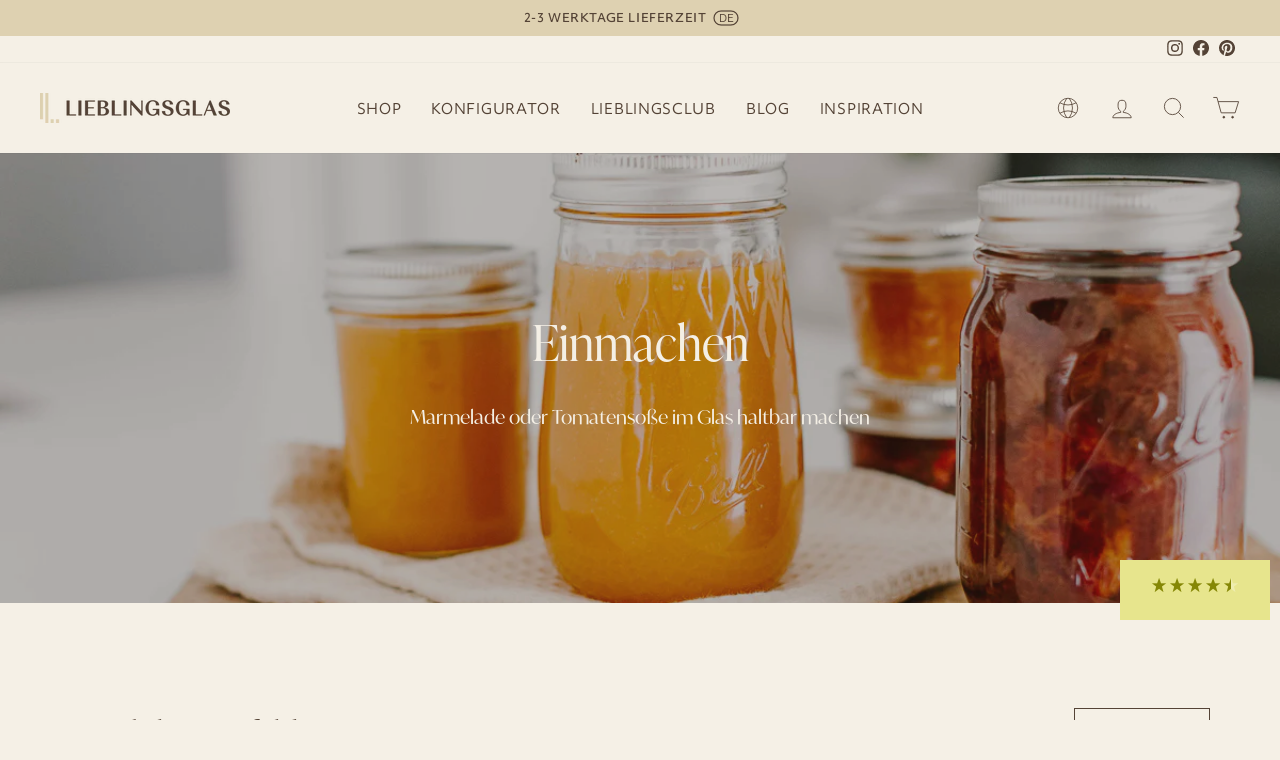

--- FILE ---
content_type: text/html; charset=utf-8
request_url: https://www.lieblingsglas.de/pages/einmachen
body_size: 53930
content:
<!doctype html>
<html class='no-js' lang='de' dir='ltr'>
	<head>
		

		<script>  
  (function() {
      class Ultimate_Shopify_DataLayer {
        constructor() {
          window.dataLayer = window.dataLayer || []; 
          
          // use a prefix of events name
          this.eventPrefix = '';

          //Keep the value false to get non-formatted product ID
          this.formattedItemId = true; 

          // data schema
          this.dataSchema = {
            ecommerce: {
                show: true
            },
            dynamicRemarketing: {
                show: false,
                business_vertical: 'retail'
            }
          }

          // add to wishlist selectors
          this.addToWishListSelectors = {
            'addWishListIcon': '',
            'gridItemSelector': '',
            'productLinkSelector': 'a[href*="/products/"]'
          }

          // quick view selectors
          this.quickViewSelector = {
            'quickViewElement': '',
            'gridItemSelector': '',
            'productLinkSelector': 'a[href*="/products/"]'
          }

          // mini cart button selector
          this.miniCartButton = [
            'a[href="/cart"]', 
          ];
          this.miniCartAppersOn = 'click';


          // begin checkout buttons/links selectors
          this.beginCheckoutButtons = [
            'input[name="checkout"]',
            'button[name="checkout"]',
            'a[href="/checkout"]',
            '.additional-checkout-buttons',
          ];

          // direct checkout button selector
          this.shopifyDirectCheckoutButton = [
            '.shopify-payment-button'
          ]

          //Keep the value true if Add to Cart redirects to the cart page
          this.isAddToCartRedirect = false;
          
          // keep the value false if cart items increment/decrement/remove refresh page 
          this.isAjaxCartIncrementDecrement = true;
          

          // Caution: Do not modify anything below this line, as it may result in it not functioning correctly.
          this.cart = {"note":null,"attributes":{},"original_total_price":0,"total_price":0,"total_discount":0,"total_weight":0.0,"item_count":0,"items":[],"requires_shipping":false,"currency":"EUR","items_subtotal_price":0,"cart_level_discount_applications":[],"checkout_charge_amount":0}
          this.countryCode = "DE";
          this.collectData();  
          this.storeURL = "https://www.lieblingsglas.de";
          localStorage.setItem('shopCountryCode', this.countryCode);
        }

        updateCart() {
          fetch("/cart.js")
          .then((response) => response.json())
          .then((data) => {
            this.cart = data;
          });
        }

       debounce(delay) {         
          let timeoutId;
          return function(func) {
            const context = this;
            const args = arguments;
            
            clearTimeout(timeoutId);
            
            timeoutId = setTimeout(function() {
              func.apply(context, args);
            }, delay);
          };
        }

        collectData() { 
            this.customerData();
            this.ajaxRequestData();
            this.searchPageData();
            this.miniCartData();
            this.beginCheckoutData();
  
            
  
            
  
            
            
            this.addToWishListData();
            this.quickViewData();
            this.formData();
            this.phoneClickData();
            this.emailClickData();
        }        

        //logged in customer data 
        customerData() {
            const currentUser = {};
            

            if (currentUser.email) {
              currentUser.hash_email = "e3b0c44298fc1c149afbf4c8996fb92427ae41e4649b934ca495991b7852b855"
            }

            if (currentUser.phone) {
              currentUser.hash_phone = "e3b0c44298fc1c149afbf4c8996fb92427ae41e4649b934ca495991b7852b855"
            }

            window.dataLayer = window.dataLayer || [];
            dataLayer.push({
              customer: currentUser
            });
        }

        // add_to_cart, remove_from_cart, search
        ajaxRequestData() {
          const self = this;
          
          // handle non-ajax add to cart
          if(this.isAddToCartRedirect) {
            document.addEventListener('submit', function(event) {
              const addToCartForm = event.target.closest('form[action="/cart/add"]');
              if(addToCartForm) {
                event.preventDefault();
                
                const formData = new FormData(addToCartForm);
            
                fetch(window.Shopify.routes.root + 'cart/add.js', {
                  method: 'POST',
                  body: formData
                })
                .then(response => {
                    window.location.href = "/cart";
                })
                .catch((error) => {
                  console.error('Error:', error);
                });
              }
            });
          }
          
          // fetch
          let originalFetch = window.fetch;
          let debounce = this.debounce(800);
          
          window.fetch = function () {
            return originalFetch.apply(this, arguments).then((response) => {
              if (response.ok) {
                let cloneResponse = response.clone();
                let requestURL = arguments[0];
                
                if(/.*\/search\/?.*\?.*q=.+/.test(requestURL) && !requestURL.includes('&requestFrom=uldt')) {   
                  const queryString = requestURL.split('?')[1];
                  const urlParams = new URLSearchParams(queryString);
                  const search_term = urlParams.get("q");

                  debounce(function() {
                    fetch(`${self.storeURL}/search/suggest.json?q=${search_term}&resources[type]=product&requestFrom=uldt`)
                      .then(res => res.json())
                      .then(function(data) {
                            const products = data.resources.results.products;
                            if(products.length) {
                              const fetchRequests = products.map(product =>
                                fetch(`${self.storeURL}/${product.url.split('?')[0]}.js`)
                                  .then(response => response.json())
                                  .catch(error => console.error('Error fetching:', error))
                              );

                              Promise.all(fetchRequests)
                                .then(products => {
                                    const items = products.map((product) => {
                                      return {
                                        product_id: product.id,
                                        product_title: product.title,
                                        variant_id: product.variants[0].id,
                                        variant_title: product.variants[0].title,
                                        vendor: product.vendor,
                                        total_discount: 0,
                                        final_price: product.price_min,
                                        product_type: product.type, 
                                        quantity: 1
                                      }
                                    });

                                    self.ecommerceDataLayer('search', {search_term, items});
                                })
                            }else {
                              self.ecommerceDataLayer('search', {search_term, items: []});
                            }
                      });
                  });
                }
                else if (requestURL.includes("/cart/add")) {
                  cloneResponse.text().then((text) => {
                    let data = JSON.parse(text);

                    if(data.items && Array.isArray(data.items)) {
                      data.items.forEach(function(item) {
                         self.ecommerceDataLayer('add_to_cart', {items: [item]});
                      })
                    } else {
                      self.ecommerceDataLayer('add_to_cart', {items: [data]});
                    }
                    self.updateCart();
                  });
                }else if(requestURL.includes("/cart/change") || requestURL.includes("/cart/update")) {
                  
                   cloneResponse.text().then((text) => {
                     
                    let newCart = JSON.parse(text);
                    let newCartItems = newCart.items;
                    let oldCartItems = self.cart.items;

                    for(let i = 0; i < oldCartItems.length; i++) {
                      let item = oldCartItems[i];
                      let newItem = newCartItems.find(newItems => newItems.id === item.id);


                      if(newItem) {

                        if(newItem.quantity > item.quantity) {
                          // cart item increment
                          let quantity = (newItem.quantity - item.quantity);
                          let updatedItem = {...item, quantity}
                          self.ecommerceDataLayer('add_to_cart', {items: [updatedItem]});
                          self.updateCart(); 

                        }else if(newItem.quantity < item.quantity) {
                          // cart item decrement
                          let quantity = (item.quantity - newItem.quantity);
                          let updatedItem = {...item, quantity}
                          self.ecommerceDataLayer('remove_from_cart', {items: [updatedItem]});
                          self.updateCart(); 
                        }
                        

                      }else {
                        self.ecommerceDataLayer('remove_from_cart', {items: [item]});
                        self.updateCart(); 
                      }
                    }
                     
                  });
                }
              }
              return response;
            });
          }
          // end fetch 


          //xhr
          var origXMLHttpRequest = XMLHttpRequest;
          XMLHttpRequest = function() {
            var requestURL;
    
            var xhr = new origXMLHttpRequest();
            var origOpen = xhr.open;
            var origSend = xhr.send;
            
            // Override the `open` function.
            xhr.open = function(method, url) {
                requestURL = url;
                return origOpen.apply(this, arguments);
            };
    
    
            xhr.send = function() {
    
                // Only proceed if the request URL matches what we're looking for.
                if (requestURL.includes("/cart/add") || requestURL.includes("/cart/change") || /.*\/search\/?.*\?.*q=.+/.test(requestURL)) {
        
                    xhr.addEventListener('load', function() {
                        if (xhr.readyState === 4) {
                            if (xhr.status >= 200 && xhr.status < 400) { 

                              if(/.*\/search\/?.*\?.*q=.+/.test(requestURL) && !requestURL.includes('&requestFrom=uldt')) {
                                const queryString = requestURL.split('?')[1];
                                const urlParams = new URLSearchParams(queryString);
                                const search_term = urlParams.get("q");

                                debounce(function() {
                                    fetch(`${self.storeURL}/search/suggest.json?q=${search_term}&resources[type]=product&requestFrom=uldt`)
                                      .then(res => res.json())
                                      .then(function(data) {
                                            const products = data.resources.results.products;
                                            if(products.length) {
                                              const fetchRequests = products.map(product =>
                                                fetch(`${self.storeURL}/${product.url.split('?')[0]}.js`)
                                                  .then(response => response.json())
                                                  .catch(error => console.error('Error fetching:', error))
                                              );
                
                                              Promise.all(fetchRequests)
                                                .then(products => {
                                                    const items = products.map((product) => {
                                                      return {
                                                        product_id: product.id,
                                                        product_title: product.title,
                                                        variant_id: product.variants[0].id,
                                                        variant_title: product.variants[0].title,
                                                        vendor: product.vendor,
                                                        total_discount: 0,
                                                        final_price: product.price_min,
                                                        product_type: product.type, 
                                                        quantity: 1
                                                      }
                                                    });
                
                                                    self.ecommerceDataLayer('search', {search_term, items});
                                                })
                                            }else {
                                              self.ecommerceDataLayer('search', {search_term, items: []});
                                            }
                                      });
                                  });

                              }

                              else if(requestURL.includes("/cart/add")) {
                                  const data = JSON.parse(xhr.responseText);

                                  if(data.items && Array.isArray(data.items)) {
                                    data.items.forEach(function(item) {
                                        self.ecommerceDataLayer('add_to_cart', {items: [item]});
                                      })
                                  } else {
                                    self.ecommerceDataLayer('add_to_cart', {items: [data]});
                                  }
                                  self.updateCart();
                                 
                               }else if(requestURL.includes("/cart/change")) {
                                 
                                  const newCart = JSON.parse(xhr.responseText);
                                  const newCartItems = newCart.items;
                                  let oldCartItems = self.cart.items;
              
                                  for(let i = 0; i < oldCartItems.length; i++) {
                                    let item = oldCartItems[i];
                                    let newItem = newCartItems.find(newItems => newItems.id === item.id);
              
              
                                    if(newItem) {
                                      if(newItem.quantity > item.quantity) {
                                        // cart item increment
                                        let quantity = (newItem.quantity - item.quantity);
                                        let updatedItem = {...item, quantity}
                                        self.ecommerceDataLayer('add_to_cart', {items: [updatedItem]});
                                        self.updateCart(); 
              
                                      }else if(newItem.quantity < item.quantity) {
                                        // cart item decrement
                                        let quantity = (item.quantity - newItem.quantity);
                                        let updatedItem = {...item, quantity}
                                        self.ecommerceDataLayer('remove_from_cart', {items: [updatedItem]});
                                        self.updateCart(); 
                                      }
                                      
              
                                    }else {
                                      self.ecommerceDataLayer('remove_from_cart', {items: [item]});
                                      self.updateCart(); 
                                    }
                                  }
                               }          
                            }
                        }
                    });
                }
    
                return origSend.apply(this, arguments);
            };
    
            return xhr;
          }; 
          //end xhr
        }

        // search event from search page
        searchPageData() {
          const self = this;
          let pageUrl = window.location.href;
          
          if(/.+\/search\?.*\&?q=.+/.test(pageUrl)) {   
            const queryString = pageUrl.split('?')[1];
            const urlParams = new URLSearchParams(queryString);
            const search_term = urlParams.get("q");
                
            fetch(`https://www.lieblingsglas.de/search/suggest.json?q=${search_term}&resources[type]=product&requestFrom=uldt`)
            .then(res => res.json())
            .then(function(data) {
                  const products = data.resources.results.products;
                  if(products.length) {
                    const fetchRequests = products.map(product =>
                      fetch(`${self.storeURL}/${product.url.split('?')[0]}.js`)
                        .then(response => response.json())
                        .catch(error => console.error('Error fetching:', error))
                    );
                    Promise.all(fetchRequests)
                    .then(products => {
                        const items = products.map((product) => {
                            return {
                            product_id: product.id,
                            product_title: product.title,
                            variant_id: product.variants[0].id,
                            variant_title: product.variants[0].title,
                            vendor: product.vendor,
                            total_discount: 0,
                            final_price: product.price_min,
                            product_type: product.type, 
                            quantity: 1
                            }
                        });

                        self.ecommerceDataLayer('search', {search_term, items});
                    });
                  }else {
                    self.ecommerceDataLayer('search', {search_term, items: []});
                  }
            });
          }
        }

        // view_cart
        miniCartData() {
          if(this.miniCartButton.length) {
            let self = this;
            if(this.miniCartAppersOn === 'hover') {
              this.miniCartAppersOn = 'mouseenter';
            }
            this.miniCartButton.forEach((selector) => {
              let miniCartButtons = document.querySelectorAll(selector);
              miniCartButtons.forEach((miniCartButton) => {
                  miniCartButton.addEventListener(self.miniCartAppersOn, () => {
                    self.ecommerceDataLayer('view_cart', self.cart);
                  });
              })
            });
          }
        }

        // begin_checkout
        beginCheckoutData() {
          let self = this;
          document.addEventListener('pointerdown', (event) => {
            let targetElement = event.target.closest(self.beginCheckoutButtons.join(', '));
            if(targetElement) {
              self.ecommerceDataLayer('begin_checkout', self.cart);
            }
          });
        }

        // view_cart, add_to_cart, remove_from_cart
        viewCartPageData() {
          
          this.ecommerceDataLayer('view_cart', this.cart);

          //if cart quantity chagne reload page 
          if(!this.isAjaxCartIncrementDecrement) {
            const self = this;
            document.addEventListener('pointerdown', (event) => {
              const target = event.target.closest('a[href*="/cart/change?"]');
              if(target) {
                const linkUrl = target.getAttribute('href');
                const queryString = linkUrl.split("?")[1];
                const urlParams = new URLSearchParams(queryString);
                const newQuantity = urlParams.get("quantity");
                const line = urlParams.get("line");
                const cart_id = urlParams.get("id");
        
                
                if(newQuantity && (line || cart_id)) {
                  let item = line ? {...self.cart.items[line - 1]} : self.cart.items.find(item => item.key === cart_id);
        
                  let event = 'add_to_cart';
                  if(newQuantity < item.quantity) {
                    event = 'remove_from_cart';
                  }
        
                  let quantity = Math.abs(newQuantity - item.quantity);
                  item['quantity'] = quantity;
        
                  self.ecommerceDataLayer(event, {items: [item]});
                }
              }
            });
          }
        }

        productSinglePage() {
        
        }

        collectionsPageData() {
          var ecommerce = {
            'items': [
              
              ]
          };

          ecommerce['item_list_id'] = null
          ecommerce['item_list_name'] = null

          this.ecommerceDataLayer('view_item_list', ecommerce);
        }
        
        
        // add to wishlist
        addToWishListData() {
          if(this.addToWishListSelectors && this.addToWishListSelectors.addWishListIcon) {
            const self = this;
            document.addEventListener('pointerdown', (event) => {
              let target = event.target;
              
              if(target.closest(self.addToWishListSelectors.addWishListIcon)) {
                let pageULR = window.location.href.replace(/\?.+/, '');
                let requestURL = undefined;
          
                if(/\/products\/[^/]+$/.test(pageULR)) {
                  requestURL = pageULR;
                } else if(self.addToWishListSelectors.gridItemSelector && self.addToWishListSelectors.productLinkSelector) {
                  let itemElement = target.closest(self.addToWishListSelectors.gridItemSelector);
                  if(itemElement) {
                    let linkElement = itemElement.querySelector(self.addToWishListSelectors.productLinkSelector); 
                    if(linkElement) {
                      let link = linkElement.getAttribute('href').replace(/\?.+/g, '');
                      if(link && /\/products\/[^/]+$/.test(link)) {
                        requestURL = link;
                      }
                    }
                  }
                }

                if(requestURL) {
                  fetch(requestURL + '.json')
                    .then(res => res.json())
                    .then(result => {
                      let data = result.product;                    
                      if(data) {
                        let dataLayerData = {
                          product_id: data.id,
                            variant_id: data.variants[0].id,
                            product_title: data.title,
                          quantity: 1,
                          final_price: parseFloat(data.variants[0].price) * 100,
                          total_discount: 0,
                          product_type: data.product_type,
                          vendor: data.vendor,
                          variant_title: (data.variants[0].title !== 'Default Title') ? data.variants[0].title : undefined,
                          sku: data.variants[0].sku,
                        }

                        self.ecommerceDataLayer('add_to_wishlist', {items: [dataLayerData]});
                      }
                    });
                }
              }
            });
          }
        }

        quickViewData() {
          if(this.quickViewSelector.quickViewElement && this.quickViewSelector.gridItemSelector && this.quickViewSelector.productLinkSelector) {
            const self = this;
            document.addEventListener('pointerdown', (event) => {
              let target = event.target;
              if(target.closest(self.quickViewSelector.quickViewElement)) {
                let requestURL = undefined;
                let itemElement = target.closest(this.quickViewSelector.gridItemSelector );
                
                if(itemElement) {
                  let linkElement = itemElement.querySelector(self.quickViewSelector.productLinkSelector); 
                  if(linkElement) {
                    let link = linkElement.getAttribute('href').replace(/\?.+/g, '');
                    if(link && /\/products\/[^/]+$/.test(link)) {
                      requestURL = link;
                    }
                  }
                }   
                
                if(requestURL) {
                    fetch(requestURL + '.json')
                      .then(res => res.json())
                      .then(result => {
                        let data = result.product;                    
                        if(data) {
                          let dataLayerData = {
                            product_id: data.id,
                            variant_id: data.variants[0].id,
                            product_title: data.title,
                            quantity: 1,
                            final_price: parseFloat(data.variants[0].price) * 100,
                            total_discount: 0,
                            product_type: data.product_type,
                            vendor: data.vendor,
                            variant_title: (data.variants[0].title !== 'Default Title') ? data.variants[0].title : undefined,
                            sku: data.variants[0].sku,
                          }
  
                          self.ecommerceDataLayer('view_item', {items: [dataLayerData]});
                          self.quickViewVariants = data.variants;
                          self.quickViewedItem = dataLayerData;
                        }
                      });
                  }
              }
            });

            
              if(this.shopifyDirectCheckoutButton.length) {
                let self = this;
                document.addEventListener('pointerdown', (event) => {
                  let target = event.target;
                  let checkoutButton = event.target.closest(this.shopifyDirectCheckoutButton.join(', '));
                  
                  if(self.quickViewVariants && self.quickViewedItem && self.quickViewVariants.length && checkoutButton) {

                    let checkoutForm = checkoutButton.closest('form[action*="/cart/add"]');
                    if(checkoutForm) {
                        let quantity = 1;
                        let varientInput = checkoutForm.querySelector('input[name="id"]');
                        let quantitySelector = checkoutForm.getAttribute('id');

                        if(quantitySelector) {
                          let quentityInput = document.querySelector('input[name="quantity"][form="'+quantitySelector+'"]');
                          if(quentityInput) {
                              quantity = +quentityInput.value;
                          }
                        }

                        if(varientInput) {
                            let variant_id = parseInt(varientInput.value);

                            if(variant_id) {
                                const variant = self.quickViewVariants.find(item => item.id === +variant_id);
                                if(variant && self.quickViewedItem) {
                                    self.quickViewedItem['variant_id'] = variant_id;
                                    self.quickViewedItem['variant_title'] = variant.title;
                                    self.quickViewedItem['final_price'] = parseFloat(variant.price) * 100;
                                    self.quickViewedItem['quantity'] = quantity; 
    
                                    self.ecommerceDataLayer('add_to_cart', {items: [self.quickViewedItem]});
                                    self.ecommerceDataLayer('begin_checkout', {items: [self.quickViewedItem]});
                                }
                            }
                        }
                    }

                  }
                }); 
            }
            
          }
        }

        // all ecommerce events
        ecommerceDataLayer(event, data) {
          const self = this;
          dataLayer.push({ 'ecommerce': null });
          const dataLayerData = {
            "event": this.eventPrefix + event,
            'ecommerce': {
               'currency': this.cart.currency,
               'items': data.items.map((item, index) => {
                 const dataLayerItem = {
                    'index': index,
                    'item_id': this.formattedItemId  ? `shopify_${this.countryCode}_${item.product_id}_${item.variant_id}` : item.product_id.toString(),
                    'product_id': item.product_id.toString(),
                    'variant_id': item.variant_id.toString(),
                    'item_name': item.product_title,
                    'quantity': item.quantity,
                    'price': +((item.final_price / 100).toFixed(2)),
                    'discount': item.total_discount ? +((item.total_discount / 100).toFixed(2)) : 0 
                }

                if(item.product_type) {
                  dataLayerItem['item_category'] = item.product_type;
                }
                
                if(item.vendor) {
                  dataLayerItem['item_brand'] = item.vendor;
                }
               
                if(item.variant_title && item.variant_title !== 'Default Title') {
                  dataLayerItem['item_variant'] = item.variant_title;
                }
              
                if(item.sku) {
                  dataLayerItem['sku'] = item.sku;
                }

                if(item.item_list_name) {
                  dataLayerItem['item_list_name'] = item.item_list_name;
                }

                if(item.item_list_id) {
                  dataLayerItem['item_list_id'] = item.item_list_id.toString()
                }

                return dataLayerItem;
              })
            }
          }

          if(data.total_price !== undefined) {
            dataLayerData['ecommerce']['value'] =  +((data.total_price / 100).toFixed(2));
          } else {
            dataLayerData['ecommerce']['value'] = +(dataLayerData['ecommerce']['items'].reduce((total, item) => total + (item.price * item.quantity), 0)).toFixed(2);
          }
          
          if(data.item_list_id) {
            dataLayerData['ecommerce']['item_list_id'] = data.item_list_id;
          }
          
          if(data.item_list_name) {
            dataLayerData['ecommerce']['item_list_name'] = data.item_list_name;
          }

          if(data.search_term) {
            dataLayerData['search_term'] = data.search_term;
          }

          if(self.dataSchema.dynamicRemarketing && self.dataSchema.dynamicRemarketing.show) {
            dataLayer.push({ 'dynamicRemarketing': null });
            dataLayerData['dynamicRemarketing'] = {
                value: dataLayerData.ecommerce.value,
                items: dataLayerData.ecommerce.items.map(item => ({id: item.item_id, google_business_vertical: self.dataSchema.dynamicRemarketing.business_vertical}))
            }
          }

          if(!self.dataSchema.ecommerce ||  !self.dataSchema.ecommerce.show) {
            delete dataLayerData['ecommerce'];
          }

          dataLayer.push(dataLayerData);
        }

        
        // contact form submit & newsletters signup
        formData() {
          const self = this;
          document.addEventListener('submit', function(event) {

            let targetForm = event.target.closest('form[action^="/contact"]');


            if(targetForm) {
              const formData = {
                form_location: window.location.href,
                form_id: targetForm.getAttribute('id'),
                form_classes: targetForm.getAttribute('class')
              };
                            
              let formType = targetForm.querySelector('input[name="form_type"]');
              let inputs = targetForm.querySelectorAll("input:not([type=hidden]):not([type=submit]), textarea, select");
              
              inputs.forEach(function(input) {
                var inputName = input.name;
                var inputValue = input.value;
                
                if (inputName && inputValue) {
                  var matches = inputName.match(/\[(.*?)\]/);
                  if (matches && matches.length > 1) {
                     var fieldName = matches[1];
                     formData[fieldName] = input.value;
                  }
                }
              });
              
              if(formType && formType.value === 'customer') {
                dataLayer.push({ event: self.eventPrefix + 'newsletter_signup', ...formData});
              } else if(formType && formType.value === 'contact') {
                dataLayer.push({ event: self.eventPrefix + 'contact_form_submit', ...formData});
              }
            }
          });

        }

        // phone_number_click event
        phoneClickData() {
          const self = this; 
          document.addEventListener('click', function(event) {
            let target = event.target.closest('a[href^="tel:"]');
            if(target) {
              let phone_number = target.getAttribute('href').replace('tel:', '');
              dataLayer.push({
                event: self.eventPrefix + 'phone_number_click',
                page_location: window.location.href,
                link_classes: target.getAttribute('class'),
                link_id: target.getAttribute('id'),
                phone_number
              })
            }
          });
        }
  
        // email_click event
        emailClickData() {
          const self = this; 
          document.addEventListener('click', function(event) {
            let target = event.target.closest('a[href^="mailto:"]');
            if(target) {
              let email_address = target.getAttribute('href').replace('mailto:', '');
              dataLayer.push({
                event: self.eventPrefix + 'email_click',
                page_location: window.location.href,
                link_classes: target.getAttribute('class'),
                link_id: target.getAttribute('id'),
                email_address
              })
            }
          });
        }
      } 
      // end Ultimate_Shopify_DataLayer

      document.addEventListener('DOMContentLoaded', function() {
        try{
          new Ultimate_Shopify_DataLayer();
        }catch(error) {
          console.log(error);
        }
      });
    
  })();
</script>



		<!-- Google Tag Manager -->
		<script>
			(function (w, d, s, l, i) {
				w[l] = w[l] || [];
				w[l].push({ 'gtm.start': new Date().getTime(), event: 'gtm.js' });
				var f = d.getElementsByTagName(s)[0],
					j = d.createElement(s),
					dl = l != 'dataLayer' ? '&l=' + l : '';
				j.async = true;
				j.src = 'https://www.googletagmanager.com/gtm.js?id=' + i + dl;
				f.parentNode.insertBefore(j, f);
			})(window, document, 'script', 'dataLayer', 'GTM-NR3Q79S');
		</script>
		<!-- End Google Tag Manager -->

		

		<meta charset='utf-8'>
		<meta http-equiv='X-UA-Compatible' content='IE=edge,chrome=1'>
		<meta name='viewport' content='width=device-width,initial-scale=1'>
		<meta name='theme-color' content='#544336'>

  <meta property="og:site_name" content="Lieblingsglas">
  <meta property="og:url" content="https://www.lieblingsglas.de/pages/einmachen">
  <meta property="og:title" content="Einmachen">
  <meta property="og:type" content="website">
  <meta property="og:description" content="Lieblingsglas: Hochwertige Vorratsgläser & clevere Deckelsysteme – perfekt zum Aufbewahren, Fermentieren & Meal Prep. Plastikfrei & langlebig für deine Küche."><meta property="og:image" content="http://www.lieblingsglas.de/cdn/shop/files/lg_icon_beige.png?v=1730971974">
    <meta property="og:image:secure_url" content="https://www.lieblingsglas.de/cdn/shop/files/lg_icon_beige.png?v=1730971974">
    <meta property="og:image:width" content="606">
    <meta property="og:image:height" content="960"><meta name="twitter:site" content="@">
  <meta name="twitter:card" content="summary_large_image">
  <meta name="twitter:title" content="Einmachen">
  <meta name="twitter:description" content="Lieblingsglas: Hochwertige Vorratsgläser & clevere Deckelsysteme – perfekt zum Aufbewahren, Fermentieren & Meal Prep. Plastikfrei & langlebig für deine Küche.">
<link rel='canonical' href='https://www.lieblingsglas.de/pages/einmachen'>
		<link rel='preconnect' href='https://cdn.shopify.com'>
		<link rel='preconnect' href='https://fonts.shopifycdn.com'>
		<link rel='dns-prefetch' href='https://ajax.googleapis.com'>
		<meta name='google-site-verification' content='_l9MC-cpobHl-fwKt5T9uyIx5os6FtkISUbyEi6_1oY'><link rel='shortcut icon' href='//www.lieblingsglas.de/cdn/shop/files/Lieblingsglas_Favicon_1ee631a9-550d-433f-a57e-9e2f46c07767_32x32.png?v=1729669278' type='image/png'><title>Einmachen
&ndash; Lieblingsglas
</title>
<style data-shopify>@font-face {
  font-family: Domine;
  font-weight: 400;
  font-style: normal;
  font-display: swap;
  src: url("//www.lieblingsglas.de/cdn/fonts/domine/domine_n4.db7650f19fc5819add9c727a32f1ba7f15f89a56.woff2") format("woff2"),
       url("//www.lieblingsglas.de/cdn/fonts/domine/domine_n4.83c0c395d9dcec3568e66c3b52408e6068a5dba8.woff") format("woff");
}

  @font-face {
  font-family: Montserrat;
  font-weight: 400;
  font-style: normal;
  font-display: swap;
  src: url("//www.lieblingsglas.de/cdn/fonts/montserrat/montserrat_n4.81949fa0ac9fd2021e16436151e8eaa539321637.woff2") format("woff2"),
       url("//www.lieblingsglas.de/cdn/fonts/montserrat/montserrat_n4.a6c632ca7b62da89c3594789ba828388aac693fe.woff") format("woff");
}


  @font-face {
  font-family: Montserrat;
  font-weight: 600;
  font-style: normal;
  font-display: swap;
  src: url("//www.lieblingsglas.de/cdn/fonts/montserrat/montserrat_n6.1326b3e84230700ef15b3a29fb520639977513e0.woff2") format("woff2"),
       url("//www.lieblingsglas.de/cdn/fonts/montserrat/montserrat_n6.652f051080eb14192330daceed8cd53dfdc5ead9.woff") format("woff");
}

  @font-face {
  font-family: Montserrat;
  font-weight: 400;
  font-style: italic;
  font-display: swap;
  src: url("//www.lieblingsglas.de/cdn/fonts/montserrat/montserrat_i4.5a4ea298b4789e064f62a29aafc18d41f09ae59b.woff2") format("woff2"),
       url("//www.lieblingsglas.de/cdn/fonts/montserrat/montserrat_i4.072b5869c5e0ed5b9d2021e4c2af132e16681ad2.woff") format("woff");
}

  @font-face {
  font-family: Montserrat;
  font-weight: 600;
  font-style: italic;
  font-display: swap;
  src: url("//www.lieblingsglas.de/cdn/fonts/montserrat/montserrat_i6.e90155dd2f004112a61c0322d66d1f59dadfa84b.woff2") format("woff2"),
       url("//www.lieblingsglas.de/cdn/fonts/montserrat/montserrat_i6.41470518d8e9d7f1bcdd29a447c2397e5393943f.woff") format("woff");
}

</style><link href="//www.lieblingsglas.de/cdn/shop/t/67/assets/theme.css?v=89799145162950703361767625460" rel="stylesheet" type="text/css" media="all" />
		<link href="//www.lieblingsglas.de/cdn/shop/t/67/assets/custom-style.min.css?v=60575167358819448411765550960" rel="stylesheet" type="text/css" media="all" />
		

<style data-shopify>
		:root {
		 --background-color: #544336; --text-color: #f5f0e6;
		}
	
</style>

		
		<link rel='stylesheet' href='https://use.typekit.net/qlt3jnv.css'><style data-shopify>:root {

	  
	  --typeHeaderPrimary: ivypresto-display, serif;
	  --typeHeaderFallback: serif;
	  --typeHeaderSize: 42px;
	  --typeHeaderWeight: 400;
	  --typeHeaderLineHeight: 1;
	  --typeHeaderSpacing: 0.0em;
	  

	  
	    --typeSubheaderPrimary: ivymode,sans-serif;
      --typeSubheaderWeight: 600;
	  


	  
	  --typeBasePrimary:objektiv-variable,sans-serif;
	  --typeBaseFallback:sans-serif;
	  --typeBaseSize: 14px;
	  --typeBaseWeight: 400;
	  --typeBaseSpacing: 0.0em;
	  --typeBaseLineHeight: 1.4;
	  
	  --typeCollectionTitle: 20px;

	  --iconWeight: 2px;
	  --iconLinecaps: miter;

	  
	    --buttonRadius: 0px;
	  

	  --colorGridOverlayOpacity: 0.1;
	}

	.placeholder-content {
	  background-image: linear-gradient(100deg, rgba(0,0,0,0) 40%, rgba(0, 0, 0, 0.0) 63%, rgba(0,0,0,0) 79%);
	}</style>
		<script>
			document.documentElement.className = document.documentElement.className.replace('no-js', 'js');
			window.theme = window.theme || {};
			theme.routes = {
				home: "/",
				cart: "/cart.js",
				cartPage: "/cart",
				cartAdd: "/cart/add.js",
				cartChange: "/cart/change.js",
				cartUpdateUrl: "/cart/update.js",
				search: "/search",
				productRecommendationsUrl: "/recommendations/products"
			};
			theme.strings = {
				soldOut: "Ausverkauft",
				unavailable: "Nicht verfügbar",
				inStockLabel: "Auf Lager",
				stockLabel: "",
				willNotShipUntil: "Wird nach dem [date] versendet",
				willBeInStockAfter: "Wird nach dem [date] auf Lager sein",
				waitingForStock: "Inventar auf dem Weg",
				savePrice: "Spare [saved_amount]",
				cartEmpty: "Dein Warenkorb ist im Moment leer.",
				cartTermsConfirmation: "Du musst den Verkaufsbedingungen zustimmen, um auszuchecken",
				searchCollections: "Kollektionen:",
				searchPages: "Seiten:",
				searchArticles: "Artikel:",
				deliveryDateOneDate: "{{day}} {{month}}.",
				deliveryDateSameMonth: "{{day}} - {{max_day}} {{month}}.",
				deliveryDatesDiffMonth: "{{day}} {{month}}. - {{max_day}} {{max_month}}.",
			};
			theme.settings = {
				dynamicVariantsEnable: true,
				cartType: "drawer",
				isCustomerTemplate: false,
				moneyFormat: "{{amount_with_comma_separator}}€",
				saveType: "percent",
				productImageSize: "natural",
				productImageCover: false,
				predictiveSearch: true,
				predictiveSearchType: "product,article",
				quickView: false,
				themeName: 'Impulse',
				themeVersion: "5.5.1"
			};
		</script>

		<script>window.performance && window.performance.mark && window.performance.mark('shopify.content_for_header.start');</script><meta name="google-site-verification" content="x2_uiz-U8_Z0QLlFdT5tmyt7HdSuQRCCURcemqqxW9Y">
<meta id="shopify-digital-wallet" name="shopify-digital-wallet" content="/63841173726/digital_wallets/dialog">
<meta name="shopify-checkout-api-token" content="d2173f6f56f9196f95ea7b1934638fd0">
<meta id="in-context-paypal-metadata" data-shop-id="63841173726" data-venmo-supported="false" data-environment="production" data-locale="de_DE" data-paypal-v4="true" data-currency="EUR">
<link rel="alternate" hreflang="x-default" href="https://www.lieblingsglas.de/pages/einmachen">
<link rel="alternate" hreflang="de" href="https://www.lieblingsglas.de/pages/einmachen">
<link rel="alternate" hreflang="en" href="https://www.lieblingsglas.de/en/pages/einmachen">
<script async="async" src="/checkouts/internal/preloads.js?locale=de-DE"></script>
<link rel="preconnect" href="https://shop.app" crossorigin="anonymous">
<script async="async" src="https://shop.app/checkouts/internal/preloads.js?locale=de-DE&shop_id=63841173726" crossorigin="anonymous"></script>
<script id="apple-pay-shop-capabilities" type="application/json">{"shopId":63841173726,"countryCode":"DE","currencyCode":"EUR","merchantCapabilities":["supports3DS"],"merchantId":"gid:\/\/shopify\/Shop\/63841173726","merchantName":"Lieblingsglas","requiredBillingContactFields":["postalAddress","email"],"requiredShippingContactFields":["postalAddress","email"],"shippingType":"shipping","supportedNetworks":["visa","maestro","masterCard","amex"],"total":{"type":"pending","label":"Lieblingsglas","amount":"1.00"},"shopifyPaymentsEnabled":true,"supportsSubscriptions":true}</script>
<script id="shopify-features" type="application/json">{"accessToken":"d2173f6f56f9196f95ea7b1934638fd0","betas":["rich-media-storefront-analytics"],"domain":"www.lieblingsglas.de","predictiveSearch":true,"shopId":63841173726,"locale":"de"}</script>
<script>var Shopify = Shopify || {};
Shopify.shop = "lieblingsglas.myshopify.com";
Shopify.locale = "de";
Shopify.currency = {"active":"EUR","rate":"1.0"};
Shopify.country = "DE";
Shopify.theme = {"name":"yoffi-digital\/main-redesign","id":154807501139,"schema_name":"Impulse","schema_version":"5.5.1","theme_store_id":null,"role":"main"};
Shopify.theme.handle = "null";
Shopify.theme.style = {"id":null,"handle":null};
Shopify.cdnHost = "www.lieblingsglas.de/cdn";
Shopify.routes = Shopify.routes || {};
Shopify.routes.root = "/";</script>
<script type="module">!function(o){(o.Shopify=o.Shopify||{}).modules=!0}(window);</script>
<script>!function(o){function n(){var o=[];function n(){o.push(Array.prototype.slice.apply(arguments))}return n.q=o,n}var t=o.Shopify=o.Shopify||{};t.loadFeatures=n(),t.autoloadFeatures=n()}(window);</script>
<script>
  window.ShopifyPay = window.ShopifyPay || {};
  window.ShopifyPay.apiHost = "shop.app\/pay";
  window.ShopifyPay.redirectState = null;
</script>
<script id="shop-js-analytics" type="application/json">{"pageType":"page"}</script>
<script defer="defer" async type="module" src="//www.lieblingsglas.de/cdn/shopifycloud/shop-js/modules/v2/client.init-shop-cart-sync_HUjMWWU5.de.esm.js"></script>
<script defer="defer" async type="module" src="//www.lieblingsglas.de/cdn/shopifycloud/shop-js/modules/v2/chunk.common_QpfDqRK1.esm.js"></script>
<script type="module">
  await import("//www.lieblingsglas.de/cdn/shopifycloud/shop-js/modules/v2/client.init-shop-cart-sync_HUjMWWU5.de.esm.js");
await import("//www.lieblingsglas.de/cdn/shopifycloud/shop-js/modules/v2/chunk.common_QpfDqRK1.esm.js");

  window.Shopify.SignInWithShop?.initShopCartSync?.({"fedCMEnabled":true,"windoidEnabled":true});

</script>
<script>
  window.Shopify = window.Shopify || {};
  if (!window.Shopify.featureAssets) window.Shopify.featureAssets = {};
  window.Shopify.featureAssets['shop-js'] = {"shop-cart-sync":["modules/v2/client.shop-cart-sync_ByUgVWtJ.de.esm.js","modules/v2/chunk.common_QpfDqRK1.esm.js"],"init-fed-cm":["modules/v2/client.init-fed-cm_CVqhkk-1.de.esm.js","modules/v2/chunk.common_QpfDqRK1.esm.js"],"shop-button":["modules/v2/client.shop-button_B0pFlqys.de.esm.js","modules/v2/chunk.common_QpfDqRK1.esm.js"],"shop-cash-offers":["modules/v2/client.shop-cash-offers_CaaeZ5wd.de.esm.js","modules/v2/chunk.common_QpfDqRK1.esm.js","modules/v2/chunk.modal_CS8dP9kO.esm.js"],"init-windoid":["modules/v2/client.init-windoid_B-gyVqfY.de.esm.js","modules/v2/chunk.common_QpfDqRK1.esm.js"],"shop-toast-manager":["modules/v2/client.shop-toast-manager_DgTeluS3.de.esm.js","modules/v2/chunk.common_QpfDqRK1.esm.js"],"init-shop-email-lookup-coordinator":["modules/v2/client.init-shop-email-lookup-coordinator_C5I212n4.de.esm.js","modules/v2/chunk.common_QpfDqRK1.esm.js"],"init-shop-cart-sync":["modules/v2/client.init-shop-cart-sync_HUjMWWU5.de.esm.js","modules/v2/chunk.common_QpfDqRK1.esm.js"],"avatar":["modules/v2/client.avatar_BTnouDA3.de.esm.js"],"pay-button":["modules/v2/client.pay-button_CJaF-UDc.de.esm.js","modules/v2/chunk.common_QpfDqRK1.esm.js"],"init-customer-accounts":["modules/v2/client.init-customer-accounts_BI_wUvuR.de.esm.js","modules/v2/client.shop-login-button_DTPR4l75.de.esm.js","modules/v2/chunk.common_QpfDqRK1.esm.js","modules/v2/chunk.modal_CS8dP9kO.esm.js"],"init-shop-for-new-customer-accounts":["modules/v2/client.init-shop-for-new-customer-accounts_C4qR5Wl-.de.esm.js","modules/v2/client.shop-login-button_DTPR4l75.de.esm.js","modules/v2/chunk.common_QpfDqRK1.esm.js","modules/v2/chunk.modal_CS8dP9kO.esm.js"],"shop-login-button":["modules/v2/client.shop-login-button_DTPR4l75.de.esm.js","modules/v2/chunk.common_QpfDqRK1.esm.js","modules/v2/chunk.modal_CS8dP9kO.esm.js"],"init-customer-accounts-sign-up":["modules/v2/client.init-customer-accounts-sign-up_SG5gYFpP.de.esm.js","modules/v2/client.shop-login-button_DTPR4l75.de.esm.js","modules/v2/chunk.common_QpfDqRK1.esm.js","modules/v2/chunk.modal_CS8dP9kO.esm.js"],"shop-follow-button":["modules/v2/client.shop-follow-button_CmMsyvrH.de.esm.js","modules/v2/chunk.common_QpfDqRK1.esm.js","modules/v2/chunk.modal_CS8dP9kO.esm.js"],"checkout-modal":["modules/v2/client.checkout-modal_tfCxQqrq.de.esm.js","modules/v2/chunk.common_QpfDqRK1.esm.js","modules/v2/chunk.modal_CS8dP9kO.esm.js"],"lead-capture":["modules/v2/client.lead-capture_Ccz5Zm6k.de.esm.js","modules/v2/chunk.common_QpfDqRK1.esm.js","modules/v2/chunk.modal_CS8dP9kO.esm.js"],"shop-login":["modules/v2/client.shop-login_BfivnucW.de.esm.js","modules/v2/chunk.common_QpfDqRK1.esm.js","modules/v2/chunk.modal_CS8dP9kO.esm.js"],"payment-terms":["modules/v2/client.payment-terms_D2Mn0eFV.de.esm.js","modules/v2/chunk.common_QpfDqRK1.esm.js","modules/v2/chunk.modal_CS8dP9kO.esm.js"]};
</script>
<script>(function() {
  var isLoaded = false;
  function asyncLoad() {
    if (isLoaded) return;
    isLoaded = true;
    var urls = ["https:\/\/cdn.hello-charles.com\/charles-satellite\/1.x\/charles-snippet.js?proxy_vendor=shopify\u0026universe_uri=https:\/\/lieblingsglas.hello-charles.com\u0026script_id=7eaec3ae-75a6-4a80-88b3-717c1771733a\u0026shop=lieblingsglas.myshopify.com","https:\/\/cdn.pushowl.com\/latest\/sdks\/pushowl-shopify.js?subdomain=lieblingsglas\u0026environment=production\u0026guid=c47a4504-e639-43c9-a5b4-cea671ce755f\u0026shop=lieblingsglas.myshopify.com"];
    for (var i = 0; i < urls.length; i++) {
      var s = document.createElement('script');
      s.type = 'text/javascript';
      s.async = true;
      s.src = urls[i];
      var x = document.getElementsByTagName('script')[0];
      x.parentNode.insertBefore(s, x);
    }
  };
  if(window.attachEvent) {
    window.attachEvent('onload', asyncLoad);
  } else {
    window.addEventListener('load', asyncLoad, false);
  }
})();</script>
<script id="__st">var __st={"a":63841173726,"offset":3600,"reqid":"810efec8-f840-44ab-bf6b-8df6ea711cff-1768765896","pageurl":"www.lieblingsglas.de\/pages\/einmachen","s":"pages-98095497438","u":"869816406433","p":"page","rtyp":"page","rid":98095497438};</script>
<script>window.ShopifyPaypalV4VisibilityTracking = true;</script>
<script id="captcha-bootstrap">!function(){'use strict';const t='contact',e='account',n='new_comment',o=[[t,t],['blogs',n],['comments',n],[t,'customer']],c=[[e,'customer_login'],[e,'guest_login'],[e,'recover_customer_password'],[e,'create_customer']],r=t=>t.map((([t,e])=>`form[action*='/${t}']:not([data-nocaptcha='true']) input[name='form_type'][value='${e}']`)).join(','),a=t=>()=>t?[...document.querySelectorAll(t)].map((t=>t.form)):[];function s(){const t=[...o],e=r(t);return a(e)}const i='password',u='form_key',d=['recaptcha-v3-token','g-recaptcha-response','h-captcha-response',i],f=()=>{try{return window.sessionStorage}catch{return}},m='__shopify_v',_=t=>t.elements[u];function p(t,e,n=!1){try{const o=window.sessionStorage,c=JSON.parse(o.getItem(e)),{data:r}=function(t){const{data:e,action:n}=t;return t[m]||n?{data:e,action:n}:{data:t,action:n}}(c);for(const[e,n]of Object.entries(r))t.elements[e]&&(t.elements[e].value=n);n&&o.removeItem(e)}catch(o){console.error('form repopulation failed',{error:o})}}const l='form_type',E='cptcha';function T(t){t.dataset[E]=!0}const w=window,h=w.document,L='Shopify',v='ce_forms',y='captcha';let A=!1;((t,e)=>{const n=(g='f06e6c50-85a8-45c8-87d0-21a2b65856fe',I='https://cdn.shopify.com/shopifycloud/storefront-forms-hcaptcha/ce_storefront_forms_captcha_hcaptcha.v1.5.2.iife.js',D={infoText:'Durch hCaptcha geschützt',privacyText:'Datenschutz',termsText:'Allgemeine Geschäftsbedingungen'},(t,e,n)=>{const o=w[L][v],c=o.bindForm;if(c)return c(t,g,e,D).then(n);var r;o.q.push([[t,g,e,D],n]),r=I,A||(h.body.append(Object.assign(h.createElement('script'),{id:'captcha-provider',async:!0,src:r})),A=!0)});var g,I,D;w[L]=w[L]||{},w[L][v]=w[L][v]||{},w[L][v].q=[],w[L][y]=w[L][y]||{},w[L][y].protect=function(t,e){n(t,void 0,e),T(t)},Object.freeze(w[L][y]),function(t,e,n,w,h,L){const[v,y,A,g]=function(t,e,n){const i=e?o:[],u=t?c:[],d=[...i,...u],f=r(d),m=r(i),_=r(d.filter((([t,e])=>n.includes(e))));return[a(f),a(m),a(_),s()]}(w,h,L),I=t=>{const e=t.target;return e instanceof HTMLFormElement?e:e&&e.form},D=t=>v().includes(t);t.addEventListener('submit',(t=>{const e=I(t);if(!e)return;const n=D(e)&&!e.dataset.hcaptchaBound&&!e.dataset.recaptchaBound,o=_(e),c=g().includes(e)&&(!o||!o.value);(n||c)&&t.preventDefault(),c&&!n&&(function(t){try{if(!f())return;!function(t){const e=f();if(!e)return;const n=_(t);if(!n)return;const o=n.value;o&&e.removeItem(o)}(t);const e=Array.from(Array(32),(()=>Math.random().toString(36)[2])).join('');!function(t,e){_(t)||t.append(Object.assign(document.createElement('input'),{type:'hidden',name:u})),t.elements[u].value=e}(t,e),function(t,e){const n=f();if(!n)return;const o=[...t.querySelectorAll(`input[type='${i}']`)].map((({name:t})=>t)),c=[...d,...o],r={};for(const[a,s]of new FormData(t).entries())c.includes(a)||(r[a]=s);n.setItem(e,JSON.stringify({[m]:1,action:t.action,data:r}))}(t,e)}catch(e){console.error('failed to persist form',e)}}(e),e.submit())}));const S=(t,e)=>{t&&!t.dataset[E]&&(n(t,e.some((e=>e===t))),T(t))};for(const o of['focusin','change'])t.addEventListener(o,(t=>{const e=I(t);D(e)&&S(e,y())}));const B=e.get('form_key'),M=e.get(l),P=B&&M;t.addEventListener('DOMContentLoaded',(()=>{const t=y();if(P)for(const e of t)e.elements[l].value===M&&p(e,B);[...new Set([...A(),...v().filter((t=>'true'===t.dataset.shopifyCaptcha))])].forEach((e=>S(e,t)))}))}(h,new URLSearchParams(w.location.search),n,t,e,['guest_login'])})(!0,!0)}();</script>
<script integrity="sha256-4kQ18oKyAcykRKYeNunJcIwy7WH5gtpwJnB7kiuLZ1E=" data-source-attribution="shopify.loadfeatures" defer="defer" src="//www.lieblingsglas.de/cdn/shopifycloud/storefront/assets/storefront/load_feature-a0a9edcb.js" crossorigin="anonymous"></script>
<script crossorigin="anonymous" defer="defer" src="//www.lieblingsglas.de/cdn/shopifycloud/storefront/assets/shopify_pay/storefront-65b4c6d7.js?v=20250812"></script>
<script data-source-attribution="shopify.dynamic_checkout.dynamic.init">var Shopify=Shopify||{};Shopify.PaymentButton=Shopify.PaymentButton||{isStorefrontPortableWallets:!0,init:function(){window.Shopify.PaymentButton.init=function(){};var t=document.createElement("script");t.src="https://www.lieblingsglas.de/cdn/shopifycloud/portable-wallets/latest/portable-wallets.de.js",t.type="module",document.head.appendChild(t)}};
</script>
<script data-source-attribution="shopify.dynamic_checkout.buyer_consent">
  function portableWalletsHideBuyerConsent(e){var t=document.getElementById("shopify-buyer-consent"),n=document.getElementById("shopify-subscription-policy-button");t&&n&&(t.classList.add("hidden"),t.setAttribute("aria-hidden","true"),n.removeEventListener("click",e))}function portableWalletsShowBuyerConsent(e){var t=document.getElementById("shopify-buyer-consent"),n=document.getElementById("shopify-subscription-policy-button");t&&n&&(t.classList.remove("hidden"),t.removeAttribute("aria-hidden"),n.addEventListener("click",e))}window.Shopify?.PaymentButton&&(window.Shopify.PaymentButton.hideBuyerConsent=portableWalletsHideBuyerConsent,window.Shopify.PaymentButton.showBuyerConsent=portableWalletsShowBuyerConsent);
</script>
<script data-source-attribution="shopify.dynamic_checkout.cart.bootstrap">document.addEventListener("DOMContentLoaded",(function(){function t(){return document.querySelector("shopify-accelerated-checkout-cart, shopify-accelerated-checkout")}if(t())Shopify.PaymentButton.init();else{new MutationObserver((function(e,n){t()&&(Shopify.PaymentButton.init(),n.disconnect())})).observe(document.body,{childList:!0,subtree:!0})}}));
</script>
<link id="shopify-accelerated-checkout-styles" rel="stylesheet" media="screen" href="https://www.lieblingsglas.de/cdn/shopifycloud/portable-wallets/latest/accelerated-checkout-backwards-compat.css" crossorigin="anonymous">
<style id="shopify-accelerated-checkout-cart">
        #shopify-buyer-consent {
  margin-top: 1em;
  display: inline-block;
  width: 100%;
}

#shopify-buyer-consent.hidden {
  display: none;
}

#shopify-subscription-policy-button {
  background: none;
  border: none;
  padding: 0;
  text-decoration: underline;
  font-size: inherit;
  cursor: pointer;
}

#shopify-subscription-policy-button::before {
  box-shadow: none;
}

      </style>

<script>window.performance && window.performance.mark && window.performance.mark('shopify.content_for_header.end');</script>
		
		<script src='//www.lieblingsglas.de/cdn/shop/t/67/assets/vendor-scripts-v11.js' defer='defer'></script><link rel='stylesheet' href='//www.lieblingsglas.de/cdn/shop/t/67/assets/country-flags.css'>
			<script>
	window.buyXGetY = window.buyXGetY || {};
	window.buyXGetY = {
		
			
				
					52738221441363: [
						{
							id: null,
							amount: null
						},
						{
							id: null,
							amount: null
						}
					],
				
			
				
					52518707659091: [
						{
							id: null,
							amount: null
						},
						{
							id: null,
							amount: null
						}
					],
				
			
				
					52478506434899: [
						{
							id: null,
							amount: null
						},
						{
							id: null,
							amount: null
						}
					],
				
					52478506467667: [
						{
							id: null,
							amount: null
						},
						{
							id: null,
							amount: null
						}
					],
				
					52478506500435: [
						{
							id: null,
							amount: null
						},
						{
							id: null,
							amount: null
						}
					],
				
			
				
					52408885150035: [
						{
							id: null,
							amount: null
						},
						{
							id: null,
							amount: null
						}
					],
				
			
				
					52402801508691: [
						{
							id: null,
							amount: null
						},
						{
							id: null,
							amount: null
						}
					],
				
			
				
					52303039070547: [
						{
							id: null,
							amount: null
						},
						{
							id: null,
							amount: null
						}
					],
				
			
				
					52185044451667: [
						{
							id: null,
							amount: null
						},
						{
							id: null,
							amount: null
						}
					],
				
			
				
					52182732898643: [
						{
							id: null,
							amount: null
						},
						{
							id: null,
							amount: null
						}
					],
				
			
				
					52132525048147: [
						{
							id: null,
							amount: null
						},
						{
							id: null,
							amount: null
						}
					],
				
			
				
					52123804434771: [
						{
							id: null,
							amount: null
						},
						{
							id: null,
							amount: null
						}
					],
				
					52123804467539: [
						{
							id: null,
							amount: null
						},
						{
							id: null,
							amount: null
						}
					],
				
			
				
					52112312762707: [
						{
							id: null,
							amount: null
						},
						{
							id: null,
							amount: null
						}
					],
				
					52112312795475: [
						{
							id: null,
							amount: null
						},
						{
							id: null,
							amount: null
						}
					],
				
					52112312828243: [
						{
							id: null,
							amount: null
						},
						{
							id: null,
							amount: null
						}
					],
				
					52112312861011: [
						{
							id: null,
							amount: null
						},
						{
							id: null,
							amount: null
						}
					],
				
					52112312893779: [
						{
							id: null,
							amount: null
						},
						{
							id: null,
							amount: null
						}
					],
				
			
				
					52067061203283: [
						{
							id: null,
							amount: null
						},
						{
							id: null,
							amount: null
						}
					],
				
					52067061236051: [
						{
							id: null,
							amount: null
						},
						{
							id: null,
							amount: null
						}
					],
				
					52067061268819: [
						{
							id: null,
							amount: null
						},
						{
							id: null,
							amount: null
						}
					],
				
					52067061301587: [
						{
							id: null,
							amount: null
						},
						{
							id: null,
							amount: null
						}
					],
				
			
				
					52029407756627: [
						{
							id: null,
							amount: null
						},
						{
							id: null,
							amount: null
						}
					],
				
			
				
					52011730829651: [
						{
							id: null,
							amount: null
						},
						{
							id: null,
							amount: null
						}
					],
				
					52011730862419: [
						{
							id: null,
							amount: null
						},
						{
							id: null,
							amount: null
						}
					],
				
					52011730895187: [
						{
							id: null,
							amount: null
						},
						{
							id: null,
							amount: null
						}
					],
				
			
				
					51978567156051: [
						{
							id: null,
							amount: null
						},
						{
							id: null,
							amount: null
						}
					],
				
			
				
					51957456765267: [
						{
							id: null,
							amount: null
						},
						{
							id: null,
							amount: null
						}
					],
				
			
				
					51926993404243: [
						{
							id: null,
							amount: null
						},
						{
							id: null,
							amount: null
						}
					],
				
					51926993437011: [
						{
							id: null,
							amount: null
						},
						{
							id: null,
							amount: null
						}
					],
				
					51926993469779: [
						{
							id: null,
							amount: null
						},
						{
							id: null,
							amount: null
						}
					],
				
					51926993502547: [
						{
							id: null,
							amount: null
						},
						{
							id: null,
							amount: null
						}
					],
				
			
				
					51926932324691: [
						{
							id: null,
							amount: null
						},
						{
							id: null,
							amount: null
						}
					],
				
					51926932357459: [
						{
							id: null,
							amount: null
						},
						{
							id: null,
							amount: null
						}
					],
				
					51926932390227: [
						{
							id: null,
							amount: null
						},
						{
							id: null,
							amount: null
						}
					],
				
					51926932422995: [
						{
							id: null,
							amount: null
						},
						{
							id: null,
							amount: null
						}
					],
				
			
				
					51961352880467: [
						{
							id: null,
							amount: null
						},
						{
							id: null,
							amount: null
						}
					],
				
					51961352913235: [
						{
							id: null,
							amount: null
						},
						{
							id: null,
							amount: null
						}
					],
				
					51961352946003: [
						{
							id: null,
							amount: null
						},
						{
							id: null,
							amount: null
						}
					],
				
			
				
					51956789641555: [
						{
							id: null,
							amount: null
						},
						{
							id: null,
							amount: null
						}
					],
				
					51956789674323: [
						{
							id: null,
							amount: null
						},
						{
							id: null,
							amount: null
						}
					],
				
					51956789707091: [
						{
							id: null,
							amount: null
						},
						{
							id: null,
							amount: null
						}
					],
				
			
				
					51926803775827: [
						{
							id: null,
							amount: null
						},
						{
							id: null,
							amount: null
						}
					],
				
			
				
					51926800400723: [
						{
							id: null,
							amount: null
						},
						{
							id: null,
							amount: null
						}
					],
				
					51926800433491: [
						{
							id: null,
							amount: null
						},
						{
							id: null,
							amount: null
						}
					],
				
					51926800466259: [
						{
							id: null,
							amount: null
						},
						{
							id: null,
							amount: null
						}
					],
				
					51926800499027: [
						{
							id: null,
							amount: null
						},
						{
							id: null,
							amount: null
						}
					],
				
			
				
					51926796796243: [
						{
							id: null,
							amount: null
						},
						{
							id: null,
							amount: null
						}
					],
				
					51926796829011: [
						{
							id: null,
							amount: null
						},
						{
							id: null,
							amount: null
						}
					],
				
					51926796861779: [
						{
							id: null,
							amount: null
						},
						{
							id: null,
							amount: null
						}
					],
				
					51926796894547: [
						{
							id: null,
							amount: null
						},
						{
							id: null,
							amount: null
						}
					],
				
			
				
					51926788538707: [
						{
							id: null,
							amount: null
						},
						{
							id: null,
							amount: null
						}
					],
				
					51926788571475: [
						{
							id: null,
							amount: null
						},
						{
							id: null,
							amount: null
						}
					],
				
					51926788604243: [
						{
							id: null,
							amount: null
						},
						{
							id: null,
							amount: null
						}
					],
				
					51926788637011: [
						{
							id: null,
							amount: null
						},
						{
							id: null,
							amount: null
						}
					],
				
			
				
					51806697128275: [
						{
							id: null,
							amount: null
						},
						{
							id: null,
							amount: null
						}
					],
				
					51806697161043: [
						{
							id: null,
							amount: null
						},
						{
							id: null,
							amount: null
						}
					],
				
					51806697193811: [
						{
							id: null,
							amount: null
						},
						{
							id: null,
							amount: null
						}
					],
				
			
				
					51806699487571: [
						{
							id: null,
							amount: null
						},
						{
							id: null,
							amount: null
						}
					],
				
					51806699520339: [
						{
							id: null,
							amount: null
						},
						{
							id: null,
							amount: null
						}
					],
				
					51806699553107: [
						{
							id: null,
							amount: null
						},
						{
							id: null,
							amount: null
						}
					],
				
			
				
					51806732321107: [
						{
							id: null,
							amount: null
						},
						{
							id: null,
							amount: null
						}
					],
				
					51806732353875: [
						{
							id: null,
							amount: null
						},
						{
							id: null,
							amount: null
						}
					],
				
					51806732386643: [
						{
							id: null,
							amount: null
						},
						{
							id: null,
							amount: null
						}
					],
				
			
				
					51790428668243: [
						{
							id: null,
							amount: null
						},
						{
							id: null,
							amount: null
						}
					],
				
					51790428701011: [
						{
							id: null,
							amount: null
						},
						{
							id: null,
							amount: null
						}
					],
				
			
				
					51787916869971: [
						{
							id: null,
							amount: null
						},
						{
							id: null,
							amount: null
						}
					],
				
					51787916902739: [
						{
							id: null,
							amount: null
						},
						{
							id: null,
							amount: null
						}
					],
				
					51787916935507: [
						{
							id: null,
							amount: null
						},
						{
							id: null,
							amount: null
						}
					],
				
					51787916968275: [
						{
							id: null,
							amount: null
						},
						{
							id: null,
							amount: null
						}
					],
				
					51787917001043: [
						{
							id: null,
							amount: null
						},
						{
							id: null,
							amount: null
						}
					],
				
					51787917033811: [
						{
							id: null,
							amount: null
						},
						{
							id: null,
							amount: null
						}
					],
				
			
				
					51787670126931: [
						{
							id: null,
							amount: null
						},
						{
							id: null,
							amount: null
						}
					],
				
					51787670159699: [
						{
							id: null,
							amount: null
						},
						{
							id: null,
							amount: null
						}
					],
				
					51787670192467: [
						{
							id: null,
							amount: null
						},
						{
							id: null,
							amount: null
						}
					],
				
					51787670225235: [
						{
							id: null,
							amount: null
						},
						{
							id: null,
							amount: null
						}
					],
				
					51787670258003: [
						{
							id: null,
							amount: null
						},
						{
							id: null,
							amount: null
						}
					],
				
					51787670290771: [
						{
							id: null,
							amount: null
						},
						{
							id: null,
							amount: null
						}
					],
				
			
				
					51787597119827: [
						{
							id: null,
							amount: null
						},
						{
							id: null,
							amount: null
						}
					],
				
					51787597152595: [
						{
							id: null,
							amount: null
						},
						{
							id: null,
							amount: null
						}
					],
				
					51787597185363: [
						{
							id: null,
							amount: null
						},
						{
							id: null,
							amount: null
						}
					],
				
					51787597218131: [
						{
							id: null,
							amount: null
						},
						{
							id: null,
							amount: null
						}
					],
				
					51787597250899: [
						{
							id: null,
							amount: null
						},
						{
							id: null,
							amount: null
						}
					],
				
					51787597283667: [
						{
							id: null,
							amount: null
						},
						{
							id: null,
							amount: null
						}
					],
				
			
				
					51787538137427: [
						{
							id: null,
							amount: null
						},
						{
							id: null,
							amount: null
						}
					],
				
					51787538170195: [
						{
							id: null,
							amount: null
						},
						{
							id: null,
							amount: null
						}
					],
				
					51787538202963: [
						{
							id: null,
							amount: null
						},
						{
							id: null,
							amount: null
						}
					],
				
					51787538235731: [
						{
							id: null,
							amount: null
						},
						{
							id: null,
							amount: null
						}
					],
				
					51787538268499: [
						{
							id: null,
							amount: null
						},
						{
							id: null,
							amount: null
						}
					],
				
					51787538301267: [
						{
							id: null,
							amount: null
						},
						{
							id: null,
							amount: null
						}
					],
				
			
				
					51787535712595: [
						{
							id: null,
							amount: null
						},
						{
							id: null,
							amount: null
						}
					],
				
					51787535745363: [
						{
							id: null,
							amount: null
						},
						{
							id: null,
							amount: null
						}
					],
				
					51787535778131: [
						{
							id: null,
							amount: null
						},
						{
							id: null,
							amount: null
						}
					],
				
					51787535810899: [
						{
							id: null,
							amount: null
						},
						{
							id: null,
							amount: null
						}
					],
				
					51787535843667: [
						{
							id: null,
							amount: null
						},
						{
							id: null,
							amount: null
						}
					],
				
					51787535876435: [
						{
							id: null,
							amount: null
						},
						{
							id: null,
							amount: null
						}
					],
				
			
				
					51787534467411: [
						{
							id: null,
							amount: null
						},
						{
							id: null,
							amount: null
						}
					],
				
					51787534500179: [
						{
							id: null,
							amount: null
						},
						{
							id: null,
							amount: null
						}
					],
				
					51787534532947: [
						{
							id: null,
							amount: null
						},
						{
							id: null,
							amount: null
						}
					],
				
					51787534565715: [
						{
							id: null,
							amount: null
						},
						{
							id: null,
							amount: null
						}
					],
				
					51787534598483: [
						{
							id: null,
							amount: null
						},
						{
							id: null,
							amount: null
						}
					],
				
					51787534631251: [
						{
							id: null,
							amount: null
						},
						{
							id: null,
							amount: null
						}
					],
				
			
				
					51918999519571: [
						{
							id: null,
							amount: null
						},
						{
							id: null,
							amount: null
						}
					],
				
					51918999552339: [
						{
							id: null,
							amount: null
						},
						{
							id: null,
							amount: null
						}
					],
				
					51918999585107: [
						{
							id: null,
							amount: null
						},
						{
							id: null,
							amount: null
						}
					],
				
			
				
					51918993588563: [
						{
							id: null,
							amount: null
						},
						{
							id: null,
							amount: null
						}
					],
				
					51918993621331: [
						{
							id: null,
							amount: null
						},
						{
							id: null,
							amount: null
						}
					],
				
					51918993654099: [
						{
							id: null,
							amount: null
						},
						{
							id: null,
							amount: null
						}
					],
				
			
				
					51918988804435: [
						{
							id: null,
							amount: null
						},
						{
							id: null,
							amount: null
						}
					],
				
					51918988837203: [
						{
							id: null,
							amount: null
						},
						{
							id: null,
							amount: null
						}
					],
				
					51918988869971: [
						{
							id: null,
							amount: null
						},
						{
							id: null,
							amount: null
						}
					],
				
			
				
					51920050553171: [
						{
							id: null,
							amount: null
						},
						{
							id: null,
							amount: null
						}
					],
				
					51920050585939: [
						{
							id: null,
							amount: null
						},
						{
							id: null,
							amount: null
						}
					],
				
					51920050618707: [
						{
							id: null,
							amount: null
						},
						{
							id: null,
							amount: null
						}
					],
				
					51920050651475: [
						{
							id: null,
							amount: null
						},
						{
							id: null,
							amount: null
						}
					],
				
			
				
					51920042688851: [
						{
							id: null,
							amount: null
						},
						{
							id: null,
							amount: null
						}
					],
				
					51920042721619: [
						{
							id: null,
							amount: null
						},
						{
							id: null,
							amount: null
						}
					],
				
					51920042754387: [
						{
							id: null,
							amount: null
						},
						{
							id: null,
							amount: null
						}
					],
				
					51920042787155: [
						{
							id: null,
							amount: null
						},
						{
							id: null,
							amount: null
						}
					],
				
			
				
					51920040231251: [
						{
							id: null,
							amount: null
						},
						{
							id: null,
							amount: null
						}
					],
				
					51920040264019: [
						{
							id: null,
							amount: null
						},
						{
							id: null,
							amount: null
						}
					],
				
					51920040296787: [
						{
							id: null,
							amount: null
						},
						{
							id: null,
							amount: null
						}
					],
				
					51920040329555: [
						{
							id: null,
							amount: null
						},
						{
							id: null,
							amount: null
						}
					],
				
			
				
					51920038232403: [
						{
							id: null,
							amount: null
						},
						{
							id: null,
							amount: null
						}
					],
				
					51920038265171: [
						{
							id: null,
							amount: null
						},
						{
							id: null,
							amount: null
						}
					],
				
					51920038297939: [
						{
							id: null,
							amount: null
						},
						{
							id: null,
							amount: null
						}
					],
				
					51920038330707: [
						{
							id: null,
							amount: null
						},
						{
							id: null,
							amount: null
						}
					],
				
			
				
					51920033382739: [
						{
							id: null,
							amount: null
						},
						{
							id: null,
							amount: null
						}
					],
				
					51920033415507: [
						{
							id: null,
							amount: null
						},
						{
							id: null,
							amount: null
						}
					],
				
					51920033448275: [
						{
							id: null,
							amount: null
						},
						{
							id: null,
							amount: null
						}
					],
				
					51920033481043: [
						{
							id: null,
							amount: null
						},
						{
							id: null,
							amount: null
						}
					],
				
			
				
					51919216247123: [
						{
							id: null,
							amount: null
						},
						{
							id: null,
							amount: null
						}
					],
				
					51919216279891: [
						{
							id: null,
							amount: null
						},
						{
							id: null,
							amount: null
						}
					],
				
					51919216312659: [
						{
							id: null,
							amount: null
						},
						{
							id: null,
							amount: null
						}
					],
				
			
				
					51919191966035: [
						{
							id: null,
							amount: null
						},
						{
							id: null,
							amount: null
						}
					],
				
					51919191998803: [
						{
							id: null,
							amount: null
						},
						{
							id: null,
							amount: null
						}
					],
				
					51919192031571: [
						{
							id: null,
							amount: null
						},
						{
							id: null,
							amount: null
						}
					],
				
			
				
					51919184658771: [
						{
							id: null,
							amount: null
						},
						{
							id: null,
							amount: null
						}
					],
				
					51919184691539: [
						{
							id: null,
							amount: null
						},
						{
							id: null,
							amount: null
						}
					],
				
					51919184724307: [
						{
							id: null,
							amount: null
						},
						{
							id: null,
							amount: null
						}
					],
				
			
				
					51919180366163: [
						{
							id: null,
							amount: null
						},
						{
							id: null,
							amount: null
						}
					],
				
					51919180398931: [
						{
							id: null,
							amount: null
						},
						{
							id: null,
							amount: null
						}
					],
				
					51919180431699: [
						{
							id: null,
							amount: null
						},
						{
							id: null,
							amount: null
						}
					],
				
			
				
					51972237492563: [
						{
							id: null,
							amount: null
						},
						{
							id: null,
							amount: null
						}
					],
				
					51972237525331: [
						{
							id: null,
							amount: null
						},
						{
							id: null,
							amount: null
						}
					],
				
			
				
					51704437178707: [
						{
							id: null,
							amount: null
						},
						{
							id: null,
							amount: null
						}
					],
				
					51704437211475: [
						{
							id: null,
							amount: null
						},
						{
							id: null,
							amount: null
						}
					],
				
					51704437244243: [
						{
							id: null,
							amount: null
						},
						{
							id: null,
							amount: null
						}
					],
				
			
				
					51704834687315: [
						{
							id: null,
							amount: null
						},
						{
							id: null,
							amount: null
						}
					],
				
					51704834720083: [
						{
							id: null,
							amount: null
						},
						{
							id: null,
							amount: null
						}
					],
				
			
				
					51568194322771: [
						{
							id: null,
							amount: null
						},
						{
							id: null,
							amount: null
						}
					],
				
			
				
					51518963253587: [
						{
							id: null,
							amount: null
						},
						{
							id: null,
							amount: null
						}
					],
				
			
				
					51485751345491: [
						{
							id: null,
							amount: null
						},
						{
							id: null,
							amount: null
						}
					],
				
			
				
					51705431621971: [
						{
							id: null,
							amount: null
						},
						{
							id: null,
							amount: null
						}
					],
				
					51705416319315: [
						{
							id: null,
							amount: null
						},
						{
							id: null,
							amount: null
						}
					],
				
					51705416286547: [
						{
							id: null,
							amount: null
						},
						{
							id: null,
							amount: null
						}
					],
				
			
				
					51359831458131: [
						{
							id: null,
							amount: null
						},
						{
							id: null,
							amount: null
						}
					],
				
					51359831490899: [
						{
							id: null,
							amount: null
						},
						{
							id: null,
							amount: null
						}
					],
				
					51359831523667: [
						{
							id: null,
							amount: null
						},
						{
							id: null,
							amount: null
						}
					],
				
					51359831556435: [
						{
							id: null,
							amount: null
						},
						{
							id: null,
							amount: null
						}
					],
				
			
				
					51268850647379: [
						{
							id: null,
							amount: null
						},
						{
							id: null,
							amount: null
						}
					],
				
			
				
					51266960851283: [
						{
							id: null,
							amount: null
						},
						{
							id: null,
							amount: null
						}
					],
				
					51266960884051: [
						{
							id: null,
							amount: null
						},
						{
							id: null,
							amount: null
						}
					],
				
					51266960916819: [
						{
							id: null,
							amount: null
						},
						{
							id: null,
							amount: null
						}
					],
				
			
				
					51350757212499: [
						{
							id: null,
							amount: null
						},
						{
							id: null,
							amount: null
						}
					],
				
					51350757245267: [
						{
							id: null,
							amount: null
						},
						{
							id: null,
							amount: null
						}
					],
				
					51350757278035: [
						{
							id: null,
							amount: null
						},
						{
							id: null,
							amount: null
						}
					],
				
			
				
					51350752198995: [
						{
							id: null,
							amount: null
						},
						{
							id: null,
							amount: null
						}
					],
				
					51350752231763: [
						{
							id: null,
							amount: null
						},
						{
							id: null,
							amount: null
						}
					],
				
					51350752264531: [
						{
							id: null,
							amount: null
						},
						{
							id: null,
							amount: null
						}
					],
				
			
				
					51350744105299: [
						{
							id: null,
							amount: null
						},
						{
							id: null,
							amount: null
						}
					],
				
					51350744138067: [
						{
							id: null,
							amount: null
						},
						{
							id: null,
							amount: null
						}
					],
				
					51350744170835: [
						{
							id: null,
							amount: null
						},
						{
							id: null,
							amount: null
						}
					],
				
			
				
					51129824346451: [
						{
							id: null,
							amount: null
						},
						{
							id: null,
							amount: null
						}
					],
				
			
				
					51039201624403: [
						{
							id: null,
							amount: null
						},
						{
							id: null,
							amount: null
						}
					],
				
			
				
					51039138611539: [
						{
							id: null,
							amount: null
						},
						{
							id: null,
							amount: null
						}
					],
				
			
				
					52358374228307: [
						{
							id: null,
							amount: null
						},
						{
							id: null,
							amount: null
						}
					],
				
					52358374261075: [
						{
							id: null,
							amount: null
						},
						{
							id: null,
							amount: null
						}
					],
				
					52358374293843: [
						{
							id: null,
							amount: null
						},
						{
							id: null,
							amount: null
						}
					],
				
			
				
					50982479003987: [
						{
							id: 50659909960019,
							amount: 1
						},
						{
							id: null,
							amount: null
						}
					],
				
			
				
					52183692181843: [
						{
							id: null,
							amount: null
						},
						{
							id: null,
							amount: null
						}
					],
				
					52183692214611: [
						{
							id: null,
							amount: null
						},
						{
							id: null,
							amount: null
						}
					],
				
			
				
					51209430892883: [
						{
							id: null,
							amount: null
						},
						{
							id: null,
							amount: null
						}
					],
				
					51209430925651: [
						{
							id: null,
							amount: null
						},
						{
							id: null,
							amount: null
						}
					],
				
					51209430958419: [
						{
							id: null,
							amount: null
						},
						{
							id: null,
							amount: null
						}
					],
				
					51209430991187: [
						{
							id: null,
							amount: null
						},
						{
							id: null,
							amount: null
						}
					],
				
					51209431023955: [
						{
							id: null,
							amount: null
						},
						{
							id: null,
							amount: null
						}
					],
				
			
				
					50874217496915: [
						{
							id: null,
							amount: null
						},
						{
							id: null,
							amount: null
						}
					],
				
			
				
					50874157695315: [
						{
							id: null,
							amount: null
						},
						{
							id: null,
							amount: null
						}
					],
				
			
				
					50983449461075: [
						{
							id: null,
							amount: null
						},
						{
							id: null,
							amount: null
						}
					],
				
					50983449493843: [
						{
							id: null,
							amount: null
						},
						{
							id: null,
							amount: null
						}
					],
				
					50983449526611: [
						{
							id: null,
							amount: null
						},
						{
							id: null,
							amount: null
						}
					],
				
			
				
					50983448183123: [
						{
							id: null,
							amount: null
						},
						{
							id: null,
							amount: null
						}
					],
				
					50983448215891: [
						{
							id: null,
							amount: null
						},
						{
							id: null,
							amount: null
						}
					],
				
					50983448248659: [
						{
							id: null,
							amount: null
						},
						{
							id: null,
							amount: null
						}
					],
				
			
				
					50983443464531: [
						{
							id: null,
							amount: null
						},
						{
							id: null,
							amount: null
						}
					],
				
					50983443497299: [
						{
							id: null,
							amount: null
						},
						{
							id: null,
							amount: null
						}
					],
				
					50983443530067: [
						{
							id: null,
							amount: null
						},
						{
							id: null,
							amount: null
						}
					],
				
			
				
					50781043163475: [
						{
							id: 50659897213267,
							amount: 1
						},
						{
							id: null,
							amount: null
						}
					],
				
					50781043196243: [
						{
							id: 50659897213267,
							amount: 1
						},
						{
							id: null,
							amount: null
						}
					],
				
					52183515332947: [
						{
							id: null,
							amount: null
						},
						{
							id: null,
							amount: null
						}
					],
				
			
				
					50659918545235: [
						{
							id: null,
							amount: null
						},
						{
							id: null,
							amount: null
						}
					],
				
			
				
					50659909960019: [
						{
							id: null,
							amount: null
						},
						{
							id: null,
							amount: null
						}
					],
				
			
				
					50659897213267: [
						{
							id: null,
							amount: null
						},
						{
							id: null,
							amount: null
						}
					],
				
			
				
					50658226766163: [
						{
							id: null,
							amount: null
						},
						{
							id: null,
							amount: null
						}
					],
				
			
				
					50576150593875: [
						{
							id: null,
							amount: null
						},
						{
							id: null,
							amount: null
						}
					],
				
					50576150626643: [
						{
							id: null,
							amount: null
						},
						{
							id: null,
							amount: null
						}
					],
				
					50576150659411: [
						{
							id: null,
							amount: null
						},
						{
							id: null,
							amount: null
						}
					],
				
					50576150692179: [
						{
							id: null,
							amount: null
						},
						{
							id: null,
							amount: null
						}
					],
				
			
				
					50529180025171: [
						{
							id: null,
							amount: null
						},
						{
							id: null,
							amount: null
						}
					],
				
					50529180057939: [
						{
							id: null,
							amount: null
						},
						{
							id: null,
							amount: null
						}
					],
				
					50529180090707: [
						{
							id: null,
							amount: null
						},
						{
							id: null,
							amount: null
						}
					],
				
			
				
					50529173176659: [
						{
							id: null,
							amount: null
						},
						{
							id: null,
							amount: null
						}
					],
				
					50529173209427: [
						{
							id: null,
							amount: null
						},
						{
							id: null,
							amount: null
						}
					],
				
					50529173242195: [
						{
							id: null,
							amount: null
						},
						{
							id: null,
							amount: null
						}
					],
				
			
				
					50529164656979: [
						{
							id: null,
							amount: null
						},
						{
							id: null,
							amount: null
						}
					],
				
					50529164689747: [
						{
							id: null,
							amount: null
						},
						{
							id: null,
							amount: null
						}
					],
				
					50529164722515: [
						{
							id: null,
							amount: null
						},
						{
							id: null,
							amount: null
						}
					],
				
			
				
					50529157710163: [
						{
							id: null,
							amount: null
						},
						{
							id: null,
							amount: null
						}
					],
				
					50529157742931: [
						{
							id: null,
							amount: null
						},
						{
							id: null,
							amount: null
						}
					],
				
					50529157775699: [
						{
							id: null,
							amount: null
						},
						{
							id: null,
							amount: null
						}
					],
				
			
				
					50338338111827: [
						{
							id: null,
							amount: null
						},
						{
							id: null,
							amount: null
						}
					],
				
			
				
					50179042148691: [
						{
							id: null,
							amount: null
						},
						{
							id: null,
							amount: null
						}
					],
				
			
				
					50179028353363: [
						{
							id: null,
							amount: null
						},
						{
							id: null,
							amount: null
						}
					],
				
			
				
					50385871176019: [
						{
							id: null,
							amount: null
						},
						{
							id: null,
							amount: null
						}
					],
				
					50385871208787: [
						{
							id: null,
							amount: null
						},
						{
							id: null,
							amount: null
						}
					],
				
					50385871241555: [
						{
							id: null,
							amount: null
						},
						{
							id: null,
							amount: null
						}
					],
				
			
				
					49807073214803: [
						{
							id: null,
							amount: null
						},
						{
							id: null,
							amount: null
						}
					],
				
			
				
					49807066923347: [
						{
							id: null,
							amount: null
						},
						{
							id: null,
							amount: null
						}
					],
				
			
				
					49795226730835: [
						{
							id: null,
							amount: null
						},
						{
							id: null,
							amount: null
						}
					],
				
			
				
					52518649102675: [
						{
							id: null,
							amount: null
						},
						{
							id: null,
							amount: null
						}
					],
				
					52518649135443: [
						{
							id: null,
							amount: null
						},
						{
							id: null,
							amount: null
						}
					],
				
			
				
					52518634553683: [
						{
							id: null,
							amount: null
						},
						{
							id: null,
							amount: null
						}
					],
				
					52518634586451: [
						{
							id: null,
							amount: null
						},
						{
							id: null,
							amount: null
						}
					],
				
			
				
					49593658081619: [
						{
							id: null,
							amount: null
						},
						{
							id: null,
							amount: null
						}
					],
				
			
				
					50385865802067: [
						{
							id: null,
							amount: null
						},
						{
							id: null,
							amount: null
						}
					],
				
					50385865834835: [
						{
							id: null,
							amount: null
						},
						{
							id: null,
							amount: null
						}
					],
				
					50385865867603: [
						{
							id: null,
							amount: null
						},
						{
							id: null,
							amount: null
						}
					],
				
			
				
					50385843061075: [
						{
							id: null,
							amount: null
						},
						{
							id: null,
							amount: null
						}
					],
				
					50385843093843: [
						{
							id: null,
							amount: null
						},
						{
							id: null,
							amount: null
						}
					],
				
					50385843126611: [
						{
							id: null,
							amount: null
						},
						{
							id: null,
							amount: null
						}
					],
				
			
				
					50385835622739: [
						{
							id: null,
							amount: null
						},
						{
							id: null,
							amount: null
						}
					],
				
					50385835655507: [
						{
							id: null,
							amount: null
						},
						{
							id: null,
							amount: null
						}
					],
				
					50385835688275: [
						{
							id: null,
							amount: null
						},
						{
							id: null,
							amount: null
						}
					],
				
			
				
					50385830871379: [
						{
							id: null,
							amount: null
						},
						{
							id: null,
							amount: null
						}
					],
				
					50385830904147: [
						{
							id: null,
							amount: null
						},
						{
							id: null,
							amount: null
						}
					],
				
					50385830936915: [
						{
							id: null,
							amount: null
						},
						{
							id: null,
							amount: null
						}
					],
				
			
				
					50385821892947: [
						{
							id: null,
							amount: null
						},
						{
							id: null,
							amount: null
						}
					],
				
					50385821925715: [
						{
							id: null,
							amount: null
						},
						{
							id: null,
							amount: null
						}
					],
				
					50385821958483: [
						{
							id: null,
							amount: null
						},
						{
							id: null,
							amount: null
						}
					],
				
			
				
					50385806295379: [
						{
							id: null,
							amount: null
						},
						{
							id: null,
							amount: null
						}
					],
				
					50385806328147: [
						{
							id: null,
							amount: null
						},
						{
							id: null,
							amount: null
						}
					],
				
					50385806360915: [
						{
							id: null,
							amount: null
						},
						{
							id: null,
							amount: null
						}
					],
				
			
				
					50385796497747: [
						{
							id: null,
							amount: null
						},
						{
							id: null,
							amount: null
						}
					],
				
					50385796530515: [
						{
							id: null,
							amount: null
						},
						{
							id: null,
							amount: null
						}
					],
				
					50385796563283: [
						{
							id: null,
							amount: null
						},
						{
							id: null,
							amount: null
						}
					],
				
			
				
					49513857548627: [
						{
							id: null,
							amount: null
						},
						{
							id: null,
							amount: null
						}
					],
				
			
				
					51729277911379: [
						{
							id: null,
							amount: null
						},
						{
							id: null,
							amount: null
						}
					],
				
					51729277944147: [
						{
							id: null,
							amount: null
						},
						{
							id: null,
							amount: null
						}
					],
				
					51729277976915: [
						{
							id: null,
							amount: null
						},
						{
							id: null,
							amount: null
						}
					],
				
			
				
					49212821078355: [
						{
							id: null,
							amount: null
						},
						{
							id: null,
							amount: null
						}
					],
				
			
				
					49177887539539: [
						{
							id: null,
							amount: null
						},
						{
							id: null,
							amount: null
						}
					],
				
			
				
					50606765703507: [
						{
							id: null,
							amount: null
						},
						{
							id: null,
							amount: null
						}
					],
				
					50606765736275: [
						{
							id: null,
							amount: null
						},
						{
							id: null,
							amount: null
						}
					],
				
			
				
					49135307522387: [
						{
							id: null,
							amount: null
						},
						{
							id: null,
							amount: null
						}
					],
				
			
				
					49123698049363: [
						{
							id: null,
							amount: null
						},
						{
							id: null,
							amount: null
						}
					],
				
			
				
					49118184112467: [
						{
							id: null,
							amount: null
						},
						{
							id: null,
							amount: null
						}
					],
				
			
				
					49075691979091: [
						{
							id: null,
							amount: null
						},
						{
							id: null,
							amount: null
						}
					],
				
					49075692011859: [
						{
							id: null,
							amount: null
						},
						{
							id: null,
							amount: null
						}
					],
				
					51211723440467: [
						{
							id: null,
							amount: null
						},
						{
							id: null,
							amount: null
						}
					],
				
			
				
					49175230480723: [
						{
							id: null,
							amount: null
						},
						{
							id: null,
							amount: null
						}
					],
				
					49175230513491: [
						{
							id: null,
							amount: null
						},
						{
							id: null,
							amount: null
						}
					],
				
					49175230546259: [
						{
							id: null,
							amount: null
						},
						{
							id: null,
							amount: null
						}
					],
				
					49175230579027: [
						{
							id: null,
							amount: null
						},
						{
							id: null,
							amount: null
						}
					],
				
			
				
					49199962816851: [
						{
							id: null,
							amount: null
						},
						{
							id: null,
							amount: null
						}
					],
				
					49199962849619: [
						{
							id: null,
							amount: null
						},
						{
							id: null,
							amount: null
						}
					],
				
			
				
					48977405411667: [
						{
							id: null,
							amount: null
						},
						{
							id: null,
							amount: null
						}
					],
				
			
				
					48977396924755: [
						{
							id: null,
							amount: null
						},
						{
							id: null,
							amount: null
						}
					],
				
			
				
					48848154100051: [
						{
							id: null,
							amount: null
						},
						{
							id: null,
							amount: null
						}
					],
				
			
				
					48780370542931: [
						{
							id: null,
							amount: null
						},
						{
							id: null,
							amount: null
						}
					],
				
					48780370575699: [
						{
							id: null,
							amount: null
						},
						{
							id: null,
							amount: null
						}
					],
				
					48780370608467: [
						{
							id: null,
							amount: null
						},
						{
							id: null,
							amount: null
						}
					],
				
					48780370641235: [
						{
							id: null,
							amount: null
						},
						{
							id: null,
							amount: null
						}
					],
				
			
				
					48780464193875: [
						{
							id: null,
							amount: null
						},
						{
							id: null,
							amount: null
						}
					],
				
					48780464226643: [
						{
							id: null,
							amount: null
						},
						{
							id: null,
							amount: null
						}
					],
				
					48780464259411: [
						{
							id: null,
							amount: null
						},
						{
							id: null,
							amount: null
						}
					],
				
			
				
					48780459802963: [
						{
							id: null,
							amount: null
						},
						{
							id: null,
							amount: null
						}
					],
				
					48780459835731: [
						{
							id: null,
							amount: null
						},
						{
							id: null,
							amount: null
						}
					],
				
					48780459868499: [
						{
							id: null,
							amount: null
						},
						{
							id: null,
							amount: null
						}
					],
				
			
				
					48780436439379: [
						{
							id: null,
							amount: null
						},
						{
							id: null,
							amount: null
						}
					],
				
					48780436472147: [
						{
							id: null,
							amount: null
						},
						{
							id: null,
							amount: null
						}
					],
				
					48780436537683: [
						{
							id: null,
							amount: null
						},
						{
							id: null,
							amount: null
						}
					],
				
			
				
					48154457571667: [
						{
							id: null,
							amount: null
						},
						{
							id: null,
							amount: null
						}
					],
				
			
				
					48058330972499: [
						{
							id: null,
							amount: null
						},
						{
							id: null,
							amount: null
						}
					],
				
			
				
					48660394508627: [
						{
							id: null,
							amount: null
						},
						{
							id: null,
							amount: null
						}
					],
				
					48660394541395: [
						{
							id: null,
							amount: null
						},
						{
							id: null,
							amount: null
						}
					],
				
					48660394574163: [
						{
							id: null,
							amount: null
						},
						{
							id: null,
							amount: null
						}
					],
				
			
				
					48056721736019: [
						{
							id: null,
							amount: null
						},
						{
							id: null,
							amount: null
						}
					],
				
					48056721768787: [
						{
							id: null,
							amount: null
						},
						{
							id: null,
							amount: null
						}
					],
				
			
				
					48056707318099: [
						{
							id: null,
							amount: null
						},
						{
							id: null,
							amount: null
						}
					],
				
					48056707350867: [
						{
							id: null,
							amount: null
						},
						{
							id: null,
							amount: null
						}
					],
				
					48056707383635: [
						{
							id: null,
							amount: null
						},
						{
							id: null,
							amount: null
						}
					],
				
			
				
					48056697520467: [
						{
							id: null,
							amount: null
						},
						{
							id: null,
							amount: null
						}
					],
				
					48056697553235: [
						{
							id: null,
							amount: null
						},
						{
							id: null,
							amount: null
						}
					],
				
					48056697586003: [
						{
							id: null,
							amount: null
						},
						{
							id: null,
							amount: null
						}
					],
				
			
				
					47972530913619: [
						{
							id: null,
							amount: null
						},
						{
							id: null,
							amount: null
						}
					],
				
					47972530946387: [
						{
							id: null,
							amount: null
						},
						{
							id: null,
							amount: null
						}
					],
				
			
				
					52282910998867: [
						{
							id: null,
							amount: null
						},
						{
							id: null,
							amount: null
						}
					],
				
					52282911031635: [
						{
							id: null,
							amount: null
						},
						{
							id: null,
							amount: null
						}
					],
				
			
				
					47873292501331: [
						{
							id: null,
							amount: null
						},
						{
							id: null,
							amount: null
						}
					],
				
			
				
					47837537501523: [
						{
							id: null,
							amount: null
						},
						{
							id: null,
							amount: null
						}
					],
				
			
				
					47803454554451: [
						{
							id: null,
							amount: null
						},
						{
							id: null,
							amount: null
						}
					],
				
					47803454587219: [
						{
							id: null,
							amount: null
						},
						{
							id: null,
							amount: null
						}
					],
				
			
				
					47803440103763: [
						{
							id: null,
							amount: null
						},
						{
							id: null,
							amount: null
						}
					],
				
			
				
					47729997381971: [
						{
							id: null,
							amount: null
						},
						{
							id: null,
							amount: null
						}
					],
				
			
				
					47728543007059: [
						{
							id: null,
							amount: null
						},
						{
							id: null,
							amount: null
						}
					],
				
			
				
					47728538616147: [
						{
							id: null,
							amount: null
						},
						{
							id: null,
							amount: null
						}
					],
				
			
				
					47728534487379: [
						{
							id: null,
							amount: null
						},
						{
							id: null,
							amount: null
						}
					],
				
			
				
					47728529408339: [
						{
							id: null,
							amount: null
						},
						{
							id: null,
							amount: null
						}
					],
				
					47728529441107: [
						{
							id: null,
							amount: null
						},
						{
							id: null,
							amount: null
						}
					],
				
			
				
					47728502243667: [
						{
							id: null,
							amount: null
						},
						{
							id: null,
							amount: null
						}
					],
				
			
				
					47701959213395: [
						{
							id: null,
							amount: null
						},
						{
							id: null,
							amount: null
						}
					],
				
			
				
					47701547680083: [
						{
							id: null,
							amount: null
						},
						{
							id: null,
							amount: null
						}
					],
				
			
				
					47687299268947: [
						{
							id: null,
							amount: null
						},
						{
							id: null,
							amount: null
						}
					],
				
			
				
					47687285899603: [
						{
							id: null,
							amount: null
						},
						{
							id: null,
							amount: null
						}
					],
				
			
				
					47662535246163: [
						{
							id: null,
							amount: null
						},
						{
							id: null,
							amount: null
						}
					],
				
			
				
					47660283887955: [
						{
							id: null,
							amount: null
						},
						{
							id: null,
							amount: null
						}
					],
				
			
				
					47660238274899: [
						{
							id: null,
							amount: null
						},
						{
							id: null,
							amount: null
						}
					],
				
			
				
					47655326056787: [
						{
							id: null,
							amount: null
						},
						{
							id: null,
							amount: null
						}
					],
				
			
				
					47618292646227: [
						{
							id: null,
							amount: null
						},
						{
							id: null,
							amount: null
						}
					],
				
			
				
					47608775868755: [
						{
							id: null,
							amount: null
						},
						{
							id: null,
							amount: null
						}
					],
				
			
				
					47530619765075: [
						{
							id: null,
							amount: null
						},
						{
							id: null,
							amount: null
						}
					],
				
					47530619797843: [
						{
							id: null,
							amount: null
						},
						{
							id: null,
							amount: null
						}
					],
				
			
				
					47498068787539: [
						{
							id: null,
							amount: null
						},
						{
							id: null,
							amount: null
						}
					],
				
			
				
					52185214452051: [
						{
							id: null,
							amount: null
						},
						{
							id: null,
							amount: null
						}
					],
				
					52185214517587: [
						{
							id: null,
							amount: null
						},
						{
							id: null,
							amount: null
						}
					],
				
					52185214550355: [
						{
							id: null,
							amount: null
						},
						{
							id: null,
							amount: null
						}
					],
				
					52185214583123: [
						{
							id: null,
							amount: null
						},
						{
							id: null,
							amount: null
						}
					],
				
					47323480097107: [
						{
							id: null,
							amount: null
						},
						{
							id: null,
							amount: null
						}
					],
				
					47323480129875: [
						{
							id: null,
							amount: null
						},
						{
							id: null,
							amount: null
						}
					],
				
					47323480162643: [
						{
							id: null,
							amount: null
						},
						{
							id: null,
							amount: null
						}
					],
				
					47323480195411: [
						{
							id: null,
							amount: null
						},
						{
							id: null,
							amount: null
						}
					],
				
			
				
					50100370145619: [
						{
							id: null,
							amount: null
						},
						{
							id: null,
							amount: null
						}
					],
				
					50100370178387: [
						{
							id: null,
							amount: null
						},
						{
							id: null,
							amount: null
						}
					],
				
			
				
					47241627926867: [
						{
							id: null,
							amount: null
						},
						{
							id: null,
							amount: null
						}
					],
				
			
				
					47222299230547: [
						{
							id: null,
							amount: null
						},
						{
							id: null,
							amount: null
						}
					],
				
					47234251260243: [
						{
							id: null,
							amount: null
						},
						{
							id: null,
							amount: null
						}
					],
				
					47234251293011: [
						{
							id: null,
							amount: null
						},
						{
							id: null,
							amount: null
						}
					],
				
					47234251325779: [
						{
							id: null,
							amount: null
						},
						{
							id: null,
							amount: null
						}
					],
				
			
				
					47205957173587: [
						{
							id: null,
							amount: null
						},
						{
							id: null,
							amount: null
						}
					],
				
					47205957206355: [
						{
							id: null,
							amount: null
						},
						{
							id: null,
							amount: null
						}
					],
				
					47616806388051: [
						{
							id: null,
							amount: null
						},
						{
							id: null,
							amount: null
						}
					],
				
					47205957108051: [
						{
							id: null,
							amount: null
						},
						{
							id: null,
							amount: null
						}
					],
				
			
				
					47205797429587: [
						{
							id: null,
							amount: null
						},
						{
							id: null,
							amount: null
						}
					],
				
					47205797495123: [
						{
							id: null,
							amount: null
						},
						{
							id: null,
							amount: null
						}
					],
				
					47205797527891: [
						{
							id: null,
							amount: null
						},
						{
							id: null,
							amount: null
						}
					],
				
			
				
					47205796315475: [
						{
							id: null,
							amount: null
						},
						{
							id: null,
							amount: null
						}
					],
				
					47205796381011: [
						{
							id: null,
							amount: null
						},
						{
							id: null,
							amount: null
						}
					],
				
					47205796413779: [
						{
							id: null,
							amount: null
						},
						{
							id: null,
							amount: null
						}
					],
				
			
				
					47205694472531: [
						{
							id: null,
							amount: null
						},
						{
							id: null,
							amount: null
						}
					],
				
					47205694505299: [
						{
							id: null,
							amount: null
						},
						{
							id: null,
							amount: null
						}
					],
				
					47205694538067: [
						{
							id: null,
							amount: null
						},
						{
							id: null,
							amount: null
						}
					],
				
			
				
					47185366188371: [
						{
							id: null,
							amount: null
						},
						{
							id: null,
							amount: null
						}
					],
				
					47185366221139: [
						{
							id: null,
							amount: null
						},
						{
							id: null,
							amount: null
						}
					],
				
			
				
					47148726190419: [
						{
							id: null,
							amount: null
						},
						{
							id: null,
							amount: null
						}
					],
				
					47148726255955: [
						{
							id: null,
							amount: null
						},
						{
							id: null,
							amount: null
						}
					],
				
			
				
					47101875847507: [
						{
							id: null,
							amount: null
						},
						{
							id: null,
							amount: null
						}
					],
				
					47101875880275: [
						{
							id: null,
							amount: null
						},
						{
							id: null,
							amount: null
						}
					],
				
					51670074786131: [
						{
							id: null,
							amount: null
						},
						{
							id: null,
							amount: null
						}
					],
				
					48057003016531: [
						{
							id: null,
							amount: null
						},
						{
							id: null,
							amount: null
						}
					],
				
			
				
					47629148881235: [
						{
							id: null,
							amount: null
						},
						{
							id: null,
							amount: null
						}
					],
				
					47629148914003: [
						{
							id: 50659897213267,
							amount: 4
						},
						{
							id: null,
							amount: null
						}
					],
				
					47629148946771: [
						{
							id: 50659909960019,
							amount: 4
						},
						{
							id: null,
							amount: null
						}
					],
				
					47629148979539: [
						{
							id: 50659909960019,
							amount: 4
						},
						{
							id: null,
							amount: null
						}
					],
				
			
				
					47629164904787: [
						{
							id: null,
							amount: null
						},
						{
							id: null,
							amount: null
						}
					],
				
					47629164937555: [
						{
							id: null,
							amount: null
						},
						{
							id: null,
							amount: null
						}
					],
				
			
				
					52518581371219: [
						{
							id: null,
							amount: null
						},
						{
							id: null,
							amount: null
						}
					],
				
					52518581403987: [
						{
							id: null,
							amount: null
						},
						{
							id: null,
							amount: null
						}
					],
				
			
				
					46998609527123: [
						{
							id: null,
							amount: null
						},
						{
							id: null,
							amount: null
						}
					],
				
					46998609592659: [
						{
							id: null,
							amount: null
						},
						{
							id: null,
							amount: null
						}
					],
				
					51670265004371: [
						{
							id: null,
							amount: null
						},
						{
							id: null,
							amount: null
						}
					],
				
					48057005998419: [
						{
							id: null,
							amount: null
						},
						{
							id: null,
							amount: null
						}
					],
				
			
				
					46485719318867: [
						{
							id: null,
							amount: null
						},
						{
							id: null,
							amount: null
						}
					],
				
			
				
					46485703491923: [
						{
							id: null,
							amount: null
						},
						{
							id: null,
							amount: null
						}
					],
				
			
				
					46485685535059: [
						{
							id: null,
							amount: null
						},
						{
							id: null,
							amount: null
						}
					],
				
					46485685567827: [
						{
							id: null,
							amount: null
						},
						{
							id: null,
							amount: null
						}
					],
				
					46485685600595: [
						{
							id: null,
							amount: null
						},
						{
							id: null,
							amount: null
						}
					],
				
			
				
					46485678457171: [
						{
							id: null,
							amount: null
						},
						{
							id: null,
							amount: null
						}
					],
				
					46485678489939: [
						{
							id: null,
							amount: null
						},
						{
							id: null,
							amount: null
						}
					],
				
					46485678522707: [
						{
							id: null,
							amount: null
						},
						{
							id: null,
							amount: null
						}
					],
				
			
				
					46471636255059: [
						{
							id: null,
							amount: null
						},
						{
							id: null,
							amount: null
						}
					],
				
					46471636287827: [
						{
							id: null,
							amount: null
						},
						{
							id: null,
							amount: null
						}
					],
				
					46471636320595: [
						{
							id: null,
							amount: null
						},
						{
							id: null,
							amount: null
						}
					],
				
			
				
					43992550932702: [
						{
							id: null,
							amount: null
						},
						{
							id: null,
							amount: null
						}
					],
				
					43992550965470: [
						{
							id: null,
							amount: null
						},
						{
							id: null,
							amount: null
						}
					],
				
					43992550998238: [
						{
							id: null,
							amount: null
						},
						{
							id: null,
							amount: null
						}
					],
				
					47588731748691: [
						{
							id: null,
							amount: null
						},
						{
							id: null,
							amount: null
						}
					],
				
			
				
					43979106222302: [
						{
							id: null,
							amount: null
						},
						{
							id: null,
							amount: null
						}
					],
				
			
				
					43979105501406: [
						{
							id: null,
							amount: null
						},
						{
							id: null,
							amount: null
						}
					],
				
			
				
					46591493013843: [
						{
							id: null,
							amount: null
						},
						{
							id: null,
							amount: null
						}
					],
				
					46591493046611: [
						{
							id: null,
							amount: null
						},
						{
							id: null,
							amount: null
						}
					],
				
					46591493079379: [
						{
							id: null,
							amount: null
						},
						{
							id: null,
							amount: null
						}
					],
				
			
				
					43816208990430: [
						{
							id: null,
							amount: null
						},
						{
							id: null,
							amount: null
						}
					],
				
			
				
					46459877359955: [
						{
							id: null,
							amount: null
						},
						{
							id: null,
							amount: null
						}
					],
				
					46459877392723: [
						{
							id: null,
							amount: null
						},
						{
							id: null,
							amount: null
						}
					],
				
					46459877425491: [
						{
							id: null,
							amount: null
						},
						{
							id: null,
							amount: null
						}
					],
				
			
				
					43664259383518: [
						{
							id: 50659918545235,
							amount: 1
						},
						{
							id: null,
							amount: null
						}
					],
				
			
				
					43659484332254: [
						{
							id: 50659918545235,
							amount: 1
						},
						{
							id: null,
							amount: null
						}
					],
				
			
				
					43574015721694: [
						{
							id: null,
							amount: null
						},
						{
							id: null,
							amount: null
						}
					],
				
					49605456560467: [
						{
							id: null,
							amount: null
						},
						{
							id: null,
							amount: null
						}
					],
				
					43574015787230: [
						{
							id: null,
							amount: null
						},
						{
							id: null,
							amount: null
						}
					],
				
					49605456593235: [
						{
							id: null,
							amount: null
						},
						{
							id: null,
							amount: null
						}
					],
				
			
				
					43573755805918: [
						{
							id: null,
							amount: null
						},
						{
							id: null,
							amount: null
						}
					],
				
					52067080700243: [
						{
							id: null,
							amount: null
						},
						{
							id: null,
							amount: null
						}
					],
				
					43573915189470: [
						{
							id: null,
							amount: null
						},
						{
							id: null,
							amount: null
						}
					],
				
					52067080733011: [
						{
							id: null,
							amount: null
						},
						{
							id: null,
							amount: null
						}
					],
				
					43573915222238: [
						{
							id: null,
							amount: null
						},
						{
							id: null,
							amount: null
						}
					],
				
					52067080765779: [
						{
							id: null,
							amount: null
						},
						{
							id: null,
							amount: null
						}
					],
				
			
				
					43308349915358: [
						{
							id: 50659897213267,
							amount: 2
						},
						{
							id: 50659918545235,
							amount: 2
						}
					],
				
			
				
					48660343783763: [
						{
							id: null,
							amount: null
						},
						{
							id: null,
							amount: null
						}
					],
				
					48660343816531: [
						{
							id: null,
							amount: null
						},
						{
							id: null,
							amount: null
						}
					],
				
			
				
					43655404749022: [
						{
							id: null,
							amount: null
						},
						{
							id: null,
							amount: null
						}
					],
				
					43655404781790: [
						{
							id: null,
							amount: null
						},
						{
							id: null,
							amount: null
						}
					],
				
					47406119846227: [
						{
							id: null,
							amount: null
						},
						{
							id: null,
							amount: null
						}
					],
				
			
				
					46459915174227: [
						{
							id: null,
							amount: null
						},
						{
							id: null,
							amount: null
						}
					],
				
					46459915206995: [
						{
							id: null,
							amount: null
						},
						{
							id: null,
							amount: null
						}
					],
				
					46459915239763: [
						{
							id: null,
							amount: null
						},
						{
							id: null,
							amount: null
						}
					],
				
			
				
					46459965899091: [
						{
							id: null,
							amount: null
						},
						{
							id: null,
							amount: null
						}
					],
				
					46459965931859: [
						{
							id: null,
							amount: null
						},
						{
							id: null,
							amount: null
						}
					],
				
					46459965964627: [
						{
							id: null,
							amount: null
						},
						{
							id: null,
							amount: null
						}
					],
				
			
				
					46459846590803: [
						{
							id: null,
							amount: null
						},
						{
							id: null,
							amount: null
						}
					],
				
					46459846623571: [
						{
							id: null,
							amount: null
						},
						{
							id: null,
							amount: null
						}
					],
				
					46459846656339: [
						{
							id: null,
							amount: null
						},
						{
							id: null,
							amount: null
						}
					],
				
			
				
					46459922088275: [
						{
							id: null,
							amount: null
						},
						{
							id: null,
							amount: null
						}
					],
				
					46459922121043: [
						{
							id: null,
							amount: null
						},
						{
							id: null,
							amount: null
						}
					],
				
					46459922153811: [
						{
							id: null,
							amount: null
						},
						{
							id: null,
							amount: null
						}
					],
				
			
				
					46459853537619: [
						{
							id: null,
							amount: null
						},
						{
							id: null,
							amount: null
						}
					],
				
					46459853570387: [
						{
							id: null,
							amount: null
						},
						{
							id: null,
							amount: null
						}
					],
				
					46459853603155: [
						{
							id: null,
							amount: null
						},
						{
							id: null,
							amount: null
						}
					],
				
			
				
					46459934802259: [
						{
							id: null,
							amount: null
						},
						{
							id: null,
							amount: null
						}
					],
				
					46459934835027: [
						{
							id: null,
							amount: null
						},
						{
							id: null,
							amount: null
						}
					],
				
					46459934867795: [
						{
							id: null,
							amount: null
						},
						{
							id: null,
							amount: null
						}
					],
				
			
				
					42925222002910: [
						{
							id: null,
							amount: null
						},
						{
							id: null,
							amount: null
						}
					],
				
					42925222035678: [
						{
							id: null,
							amount: null
						},
						{
							id: null,
							amount: null
						}
					],
				
					42925222101214: [
						{
							id: null,
							amount: null
						},
						{
							id: null,
							amount: null
						}
					],
				
			
				
					49478337134931: [
						{
							id: null,
							amount: null
						},
						{
							id: null,
							amount: null
						}
					],
				
					51208705474899: [
						{
							id: null,
							amount: null
						},
						{
							id: null,
							amount: null
						}
					],
				
			
				
					49918191698259: [
						{
							id: null,
							amount: null
						},
						{
							id: null,
							amount: null
						}
					],
				
					44026318913758: [
						{
							id: null,
							amount: null
						},
						{
							id: null,
							amount: null
						}
					],
				
					47516639363411: [
						{
							id: null,
							amount: null
						},
						{
							id: null,
							amount: null
						}
					],
				
					44026318946526: [
						{
							id: null,
							amount: null
						},
						{
							id: null,
							amount: null
						}
					],
				
			
				
					42736460824798: [
						{
							id: null,
							amount: null
						},
						{
							id: null,
							amount: null
						}
					],
				
			
				
					43660552863966: [
						{
							id: null,
							amount: null
						},
						{
							id: null,
							amount: null
						}
					],
				
					43660552896734: [
						{
							id: null,
							amount: null
						},
						{
							id: null,
							amount: null
						}
					],
				
					43660552929502: [
						{
							id: null,
							amount: null
						},
						{
							id: null,
							amount: null
						}
					],
				
			
				
					43660587172062: [
						{
							id: null,
							amount: null
						},
						{
							id: null,
							amount: null
						}
					],
				
					43660587204830: [
						{
							id: null,
							amount: null
						},
						{
							id: null,
							amount: null
						}
					],
				
					43660587237598: [
						{
							id: null,
							amount: null
						},
						{
							id: null,
							amount: null
						}
					],
				
			
				
					43660570755294: [
						{
							id: null,
							amount: null
						},
						{
							id: null,
							amount: null
						}
					],
				
					43660570788062: [
						{
							id: null,
							amount: null
						},
						{
							id: null,
							amount: null
						}
					],
				
					43660570820830: [
						{
							id: null,
							amount: null
						},
						{
							id: null,
							amount: null
						}
					],
				
			
				
					43660562661598: [
						{
							id: null,
							amount: null
						},
						{
							id: null,
							amount: null
						}
					],
				
					43660562694366: [
						{
							id: null,
							amount: null
						},
						{
							id: null,
							amount: null
						}
					],
				
					43660562727134: [
						{
							id: null,
							amount: null
						},
						{
							id: null,
							amount: null
						}
					],
				
			
				
					46700931613011: [
						{
							id: null,
							amount: null
						},
						{
							id: null,
							amount: null
						}
					],
				
					42736455418078: [
						{
							id: null,
							amount: null
						},
						{
							id: null,
							amount: null
						}
					],
				
					51564252332371: [
						{
							id: null,
							amount: null
						},
						{
							id: null,
							amount: null
						}
					],
				
					47117959627091: [
						{
							id: null,
							amount: null
						},
						{
							id: null,
							amount: null
						}
					],
				
					51564301222227: [
						{
							id: null,
							amount: null
						},
						{
							id: null,
							amount: null
						}
					],
				
					52290850783571: [
						{
							id: null,
							amount: null
						},
						{
							id: null,
							amount: null
						}
					],
				
			
				
					51644030157139: [
						{
							id: null,
							amount: null
						},
						{
							id: null,
							amount: null
						}
					],
				
					42736455123166: [
						{
							id: null,
							amount: null
						},
						{
							id: null,
							amount: null
						}
					],
				
					42736455155934: [
						{
							id: null,
							amount: null
						},
						{
							id: null,
							amount: null
						}
					],
				
					42736455221470: [
						{
							id: null,
							amount: null
						},
						{
							id: null,
							amount: null
						}
					],
				
					51644053389651: [
						{
							id: null,
							amount: null
						},
						{
							id: null,
							amount: null
						}
					],
				
					42736455287006: [
						{
							id: null,
							amount: null
						},
						{
							id: null,
							amount: null
						}
					],
				
					42736455254238: [
						{
							id: null,
							amount: null
						},
						{
							id: null,
							amount: null
						}
					],
				
					42736455188702: [
						{
							id: null,
							amount: null
						},
						{
							id: null,
							amount: null
						}
					],
				
			
				
					42736454664414: [
						{
							id: null,
							amount: null
						},
						{
							id: null,
							amount: null
						}
					],
				
			
				
					47383578837331: [
						{
							id: null,
							amount: null
						},
						{
							id: null,
							amount: null
						}
					],
				
					47383578870099: [
						{
							id: null,
							amount: null
						},
						{
							id: null,
							amount: null
						}
					],
				
					47383578902867: [
						{
							id: null,
							amount: null
						},
						{
							id: null,
							amount: null
						}
					],
				
					47383578935635: [
						{
							id: null,
							amount: null
						},
						{
							id: null,
							amount: null
						}
					],
				
					47383578968403: [
						{
							id: null,
							amount: null
						},
						{
							id: null,
							amount: null
						}
					],
				
					47383579001171: [
						{
							id: null,
							amount: null
						},
						{
							id: null,
							amount: null
						}
					],
				
					52184979702099: [
						{
							id: null,
							amount: null
						},
						{
							id: null,
							amount: null
						}
					],
				
					52184979734867: [
						{
							id: null,
							amount: null
						},
						{
							id: null,
							amount: null
						}
					],
				
			
				
					42736454107358: [
						{
							id: null,
							amount: null
						},
						{
							id: null,
							amount: null
						}
					],
				
			
				
					42736452174046: [
						{
							id: null,
							amount: null
						},
						{
							id: null,
							amount: null
						}
					],
				
					42736452206814: [
						{
							id: null,
							amount: null
						},
						{
							id: null,
							amount: null
						}
					],
				
			
				
					43668522270942: [
						{
							id: null,
							amount: null
						},
						{
							id: null,
							amount: null
						}
					],
				
					46786058191187: [
						{
							id: null,
							amount: null
						},
						{
							id: null,
							amount: null
						}
					],
				
					47086649639251: [
						{
							id: null,
							amount: null
						},
						{
							id: null,
							amount: null
						}
					],
				
					47086649672019: [
						{
							id: null,
							amount: null
						},
						{
							id: null,
							amount: null
						}
					],
				
			
				
					43664485417182: [
						{
							id: null,
							amount: null
						},
						{
							id: null,
							amount: null
						}
					],
				
					43664485449950: [
						{
							id: null,
							amount: null
						},
						{
							id: null,
							amount: null
						}
					],
				
					47086614184275: [
						{
							id: null,
							amount: null
						},
						{
							id: null,
							amount: null
						}
					],
				
					47086614217043: [
						{
							id: null,
							amount: null
						},
						{
							id: null,
							amount: null
						}
					],
				
					47086614249811: [
						{
							id: null,
							amount: null
						},
						{
							id: null,
							amount: null
						}
					],
				
			
				
					42736450863326: [
						{
							id: null,
							amount: null
						},
						{
							id: null,
							amount: null
						}
					],
				
			
				
					42736450666718: [
						{
							id: null,
							amount: null
						},
						{
							id: null,
							amount: null
						}
					],
				
			
				
					51097843728723: [
						{
							id: 50659909960019,
							amount: 1
						},
						{
							id: null,
							amount: null
						}
					],
				
					51097843761491: [
						{
							id: 50659909960019,
							amount: 1
						},
						{
							id: null,
							amount: null
						}
					],
				
					51097843794259: [
						{
							id: 50659909960019,
							amount: 1
						},
						{
							id: null,
							amount: null
						}
					],
				
			
				
					47383394976083: [
						{
							id: 50659897213267,
							amount: 1
						},
						{
							id: null,
							amount: null
						}
					],
				
					47383395008851: [
						{
							id: 50659897213267,
							amount: 1
						},
						{
							id: null,
							amount: null
						}
					],
				
					47383395041619: [
						{
							id: 50659897213267,
							amount: 1
						},
						{
							id: null,
							amount: null
						}
					],
				
					52183852319059: [
						{
							id: null,
							amount: null
						},
						{
							id: null,
							amount: null
						}
					],
				
			
				
					42736443326686: [
						{
							id: null,
							amount: null
						},
						{
							id: null,
							amount: null
						}
					],
				
			
				
					42736442802398: [
						{
							id: null,
							amount: null
						},
						{
							id: null,
							amount: null
						}
					],
				
			
				
					42747523432670: [
						{
							id: null,
							amount: null
						},
						{
							id: null,
							amount: null
						}
					],
				
					42747523465438: [
						{
							id: null,
							amount: null
						},
						{
							id: null,
							amount: null
						}
					],
				
			
				
					43660503056606: [
						{
							id: null,
							amount: null
						},
						{
							id: null,
							amount: null
						}
					],
				
					43660503089374: [
						{
							id: null,
							amount: null
						},
						{
							id: null,
							amount: null
						}
					],
				
					43660503122142: [
						{
							id: null,
							amount: null
						},
						{
							id: null,
							amount: null
						}
					],
				
			
				
					43660492144862: [
						{
							id: null,
							amount: null
						},
						{
							id: null,
							amount: null
						}
					],
				
					43660492177630: [
						{
							id: null,
							amount: null
						},
						{
							id: null,
							amount: null
						}
					],
				
					43660492210398: [
						{
							id: null,
							amount: null
						},
						{
							id: null,
							amount: null
						}
					],
				
			
				
					42736436478174: [
						{
							id: 50659909960019,
							amount: 8
						},
						{
							id: null,
							amount: null
						}
					],
				
					42736436510942: [
						{
							id: 50659897213267,
							amount: 8
						},
						{
							id: null,
							amount: null
						}
					],
				
			
				
					51097780027731: [
						{
							id: 50659909960019,
							amount: 1
						},
						{
							id: null,
							amount: null
						}
					],
				
					51919155102035: [
						{
							id: 50659909960019,
							amount: 1
						},
						{
							id: null,
							amount: null
						}
					],
				
					51919171354963: [
						{
							id: 50659909960019,
							amount: 1
						},
						{
							id: null,
							amount: null
						}
					],
				
					51919181513043: [
						{
							id: 50659909960019,
							amount: 1
						},
						{
							id: null,
							amount: null
						}
					],
				
					51919846375763: [
						{
							id: null,
							amount: null
						},
						{
							id: null,
							amount: null
						}
					],
				
			
				
					42736433725662: [
						{
							id: 50659909960019,
							amount: 1
						},
						{
							id: null,
							amount: null
						}
					],
				
					42747517239518: [
						{
							id: 50659909960019,
							amount: 1
						},
						{
							id: null,
							amount: null
						}
					],
				
					42747517272286: [
						{
							id: 50659909960019,
							amount: 1
						},
						{
							id: null,
							amount: null
						}
					],
				
					42747517305054: [
						{
							id: 50659909960019,
							amount: 1
						},
						{
							id: null,
							amount: null
						}
					],
				
					42736433758430: [
						{
							id: 50659897213267,
							amount: 1
						},
						{
							id: null,
							amount: null
						}
					],
				
					42747517337822: [
						{
							id: 50659897213267,
							amount: 1
						},
						{
							id: null,
							amount: null
						}
					],
				
					42747517370590: [
						{
							id: 50659897213267,
							amount: 1
						},
						{
							id: null,
							amount: null
						}
					],
				
					42747517403358: [
						{
							id: 50659897213267,
							amount: 1
						},
						{
							id: null,
							amount: null
						}
					],
				
			
				
					42736432251102: [
						{
							id: null,
							amount: null
						},
						{
							id: null,
							amount: null
						}
					],
				
			
				
					43664468541662: [
						{
							id: 50659897213267,
							amount: 1
						},
						{
							id: null,
							amount: null
						}
					],
				
					43664468574430: [
						{
							id: 50659897213267,
							amount: 1
						},
						{
							id: null,
							amount: null
						}
					],
				
					47086631944531: [
						{
							id: 50659897213267,
							amount: 1
						},
						{
							id: null,
							amount: null
						}
					],
				
			
				
					42736424812766: [
						{
							id: 50659909960019,
							amount: 1
						},
						{
							id: null,
							amount: null
						}
					],
				
					42736424845534: [
						{
							id: 50659897213267,
							amount: 1
						},
						{
							id: null,
							amount: null
						}
					],
				
			
				
					42736423698654: [
						{
							id: null,
							amount: null
						},
						{
							id: null,
							amount: null
						}
					],
				
					42745858293982: [
						{
							id: null,
							amount: null
						},
						{
							id: null,
							amount: null
						}
					],
				
					42736423731422: [
						{
							id: null,
							amount: null
						},
						{
							id: null,
							amount: null
						}
					],
				
					42745858326750: [
						{
							id: null,
							amount: null
						},
						{
							id: null,
							amount: null
						}
					],
				
			
				
					47379214598483: [
						{
							id: null,
							amount: null
						},
						{
							id: null,
							amount: null
						}
					],
				
					52068174528851: [
						{
							id: null,
							amount: null
						},
						{
							id: null,
							amount: null
						}
					],
				
					46761256386899: [
						{
							id: null,
							amount: null
						},
						{
							id: null,
							amount: null
						}
					],
				
					52068174561619: [
						{
							id: null,
							amount: null
						},
						{
							id: null,
							amount: null
						}
					],
				
					47379214631251: [
						{
							id: null,
							amount: null
						},
						{
							id: null,
							amount: null
						}
					],
				
					52068174594387: [
						{
							id: null,
							amount: null
						},
						{
							id: null,
							amount: null
						}
					],
				
					46761256354131: [
						{
							id: null,
							amount: null
						},
						{
							id: null,
							amount: null
						}
					],
				
					52068174627155: [
						{
							id: null,
							amount: null
						},
						{
							id: null,
							amount: null
						}
					],
				
			
				
					47383818797395: [
						{
							id: null,
							amount: null
						},
						{
							id: null,
							amount: null
						}
					],
				
					47383818830163: [
						{
							id: null,
							amount: null
						},
						{
							id: null,
							amount: null
						}
					],
				
					51097025347923: [
						{
							id: null,
							amount: null
						},
						{
							id: null,
							amount: null
						}
					],
				
			
				
					42747510980830: [
						{
							id: null,
							amount: null
						},
						{
							id: null,
							amount: null
						}
					],
				
					42747511013598: [
						{
							id: null,
							amount: null
						},
						{
							id: null,
							amount: null
						}
					],
				
					43347521175774: [
						{
							id: null,
							amount: null
						},
						{
							id: null,
							amount: null
						}
					],
				
			
				
					42747526185182: [
						{
							id: null,
							amount: null
						},
						{
							id: null,
							amount: null
						}
					],
				
					52402946081107: [
						{
							id: null,
							amount: null
						},
						{
							id: null,
							amount: null
						}
					],
				
					52402946113875: [
						{
							id: null,
							amount: null
						},
						{
							id: null,
							amount: null
						}
					],
				
					42747526217950: [
						{
							id: null,
							amount: null
						},
						{
							id: null,
							amount: null
						}
					],
				
					52402946146643: [
						{
							id: null,
							amount: null
						},
						{
							id: null,
							amount: null
						}
					],
				
					52402946179411: [
						{
							id: null,
							amount: null
						},
						{
							id: null,
							amount: null
						}
					],
				
			
				
					43660334825694: [
						{
							id: null,
							amount: null
						},
						{
							id: null,
							amount: null
						}
					],
				
					43660334858462: [
						{
							id: null,
							amount: null
						},
						{
							id: null,
							amount: null
						}
					],
				
					43660334891230: [
						{
							id: null,
							amount: null
						},
						{
							id: null,
							amount: null
						}
					],
				
			
				
					43660447842526: [
						{
							id: null,
							amount: null
						},
						{
							id: null,
							amount: null
						}
					],
				
					43660447875294: [
						{
							id: null,
							amount: null
						},
						{
							id: null,
							amount: null
						}
					],
				
					43660447908062: [
						{
							id: null,
							amount: null
						},
						{
							id: null,
							amount: null
						}
					],
				
			
		
	};
</script>

		
		
			<script>
  window.underlineLogic = {
    enabled: true,
    underlineLogicSymbol: '$',
    underlineLogicSymbolOffset: '$*',
  };
</script>
		
		<script src='//www.lieblingsglas.de/cdn/shop/t/67/assets/theme.js?v=67493131918086126821754470776' defer='defer'></script>
		<script src='//www.lieblingsglas.de/cdn/shop/t/67/assets/custom.js?v=147932087575273044221754470775' defer='defer'></script>
		<script src='//www.lieblingsglas.de/cdn/shop/t/67/assets/load-shopify-analytics.js?v=100304312088345924021743761373' defer='defer'></script>
		
			<script src='//www.lieblingsglas.de/cdn/shop/t/67/assets/buy-x-get-y-logic.js?v=92078140942134474041754470774' defer='defer'></script>
		
		<script src='//www.lieblingsglas.de/cdn/shop/t/67/assets/cart-bar.js?v=7269815492597005201703253086' defer></script>
		<script src='//www.lieblingsglas.de/cdn/shop/t/67/assets/cart-recommendations.js?v=5162998450698033151701342984' defer></script>
		<script src='//www.lieblingsglas.de/cdn/shop/t/67/assets/redirect.js?v=48967395966024464281701342986' defer></script>
		<script src='//www.lieblingsglas.de/cdn/shop/t/67/assets/delivery-step.js?v=171618276027545123451728899420' defer></script>
		<script src='//www.lieblingsglas.de/cdn/shop/t/67/assets/swym-event-listener.js?v=22341698360900040291734093435' defer></script>
		<script src="//www.lieblingsglas.de/cdn/shop/files/pandectes-rules.js?v=7432692461324003275"></script>
		<!-- google rich snippet -->
		<script src='https://widget.reviews.co.uk/rich-snippet/dist.js'></script><script src="//www.lieblingsglas.de/cdn/shop/t/67/assets/countdown.js?v=68520808482038292731724254251" type="text/javascript"></script>
		<link href="//www.lieblingsglas.de/cdn/shop/t/67/assets/countdown.css?v=132866755266342855691764143849" rel="stylesheet" type="text/css" media="all" />

		<script data-obct type='text/javascript'>
			/** DO NOT MODIFY THIS CODE**/
			!(function (_window, _document) {
				var OB_ADV_ID = '009dd44ec94b88eec980048a96ff014199';
				if (_window.obApi) {
					var toArray = function (object) {
						return Object.prototype.toString.call(object) === '[object Array]' ? object : [object];
					};
					_window.obApi.marketerId = toArray(_window.obApi.marketerId).concat(toArray(OB_ADV_ID));
					return;
				}
				var api = (_window.obApi = function () {
					api.dispatch ? api.dispatch.apply(api, arguments) : api.queue.push(arguments);
				});
				api.version = '1.1';
				api.loaded = true;
				api.marketerId = OB_ADV_ID;
				api.queue = [];
				var tag = _document.createElement('script');
				tag.async = true;
				tag.src = '//amplify.outbrain.com/cp/obtp.js';
				tag.type = 'text/javascript';
				var script = _document.getElementsByTagName('script')[0];
				script.parentNode.insertBefore(tag, script);
			})(window, document);
			obApi('track', 'PAGE_VIEW');
		</script>
		<!-- Taboola Pixel Code -->
		<script type='text/javascript'>
			window._tfa = window._tfa || [];
			window._tfa.push({ notify: 'event', name: 'page_view', id: 1537811 });
			!(function (t, f, a, x) {
				if (!document.getElementById(x)) {
					t.async = 1;
					t.src = a;
					t.id = x;
					f.parentNode.insertBefore(t, f);
				}
			})(
				document.createElement('script'),
				document.getElementsByTagName('script')[0],
				'//cdn.taboola.com/libtrc/unip/1537811/tfa.js',
				'tb_tfa_script',
			);
		</script>
		<!-- End of Taboola Pixel Code -->
		<script src='https://a.klaviyo.com/media/js/onsite/onsite.js'></script>
		<script>
			var klaviyo = klaviyo || [];
			klaviyo.init({
				account: 'Rxzgif',
				platform: 'shopify',
			});
			klaviyo.enable('backinstock', {
				trigger: {
					product_page_text: 'Bei Verfügbarkeit benachrichtigen',
					product_page_class: 'btn btn--full',
					product_page_text_align: 'center',
					product_page_margin: '0px',
					product_page_width: '100%',
					replace_anchor: false,
				},
				modal: {
					headline: '{product_name}',
					body_content: 'Lass dich benachrichtigen, sobald das Produkt wieder verfügbar ist.',
					email_field_label: 'Deine E-Mail',
					button_label: 'Absenden',
					close_label: 'Schließen',
					subscription_success_label:
						'Du hast es geschafft! Wir benachrichtigen sobald das Produkt wieder verfügbar ist.',
					footer_content: '',
					drop_background_color: '#000',
					font_family: '"objektiv-variable","sans-serif";',
					headers_font_family: '"Megant","serif";',
					background_color: '#fff',
					text_color: '#000',
					button_text_color: '#f5f0e6',
					button_background_color: '#544336',
					close_button_color: '#ccc',
					error_background_color: '#fcd6d7',
					error_text_color: '#C72E2F',
					success_background_color: '#d3efcd',
					success_text_color: '#1B9500',
				},
			});
		</script>
		<script>
  !function(t,n){var e=n.loyaltylion||[];if(!e.isLoyaltyLion){n.loyaltylion=e,void 0===n.lion&&(n.lion=e),e.version=2,e.isLoyaltyLion=!0;var o=n.URLSearchParams,i=n.sessionStorage,r="ll_loader_revision",a=(new Date).toISOString().replace(/-/g,""),s="function"==typeof o?function(){try{var t=new o(n.location.search).get(r);return t&&i.setItem(r,t),i.getItem(r)}catch(t){return""}}():null;c("https://sdk.loyaltylion.net/static/2/"+a.slice(0,8)+"/loader"+(s?"-"+s:"")+".js");var l=!1;e.init=function(t){if(l)throw new Error("Cannot call lion.init more than once");l=!0;var n=e._token=t.token;if(!n)throw new Error("Token must be supplied to lion.init");var o=[];function i(t,n){t[n]=function(){o.push([n,Array.prototype.slice.call(arguments,0)])}}"_push configure bootstrap shutdown on removeListener authenticateCustomer".split(" ").forEach(function(t){i(e,t)}),c("https://sdk.loyaltylion.net/sdk/start/"+a.slice(0,11)+"/"+n+".js"),e._initData=t,e._buffer=o}}function c(n){var e=t.getElementsByTagName("script")[0],o=t.createElement("script");o.src=n,o.crossOrigin="",e.parentNode.insertBefore(o,e)}}(document,window);

  
    
      loyaltylion.init({ token: "a5d81a0c5a799bcb80e1b5d9b0ec9b5b" });
    
  
</script>
		<meta name='google-site-verification' content='w_hm_QQyy3NoVjqxTIMkvHpbAhvo-2y2OuRG0nru8LY'>
	<script>
    (function (c, s, q, u, a, r, e) {
        c.hj=c.hj||function(){(c.hj.q=c.hj.q||[]).push(arguments)};
        c._hjSettings = { hjid: a };
        r = s.getElementsByTagName('head')[0];
        e = s.createElement('script');
        e.async = true;
        e.src = q + c._hjSettings.hjid + u;
        r.appendChild(e);
    })(window, document, 'https://static.hj.contentsquare.net/c/csq-', '.js', 5363481);
</script>
<!-- Clarity -->
<script type="text/javascript">
    (function(c,l,a,r,i,t,y){
        c[a]=c[a]||function(){(c[a].q=c[a].q||[]).push(arguments)};
        t=l.createElement(r);t.async=1;t.src="https://www.clarity.ms/tag/"+i;
        y=l.getElementsByTagName(r)[0];y.parentNode.insertBefore(t,y);
    })(window, document, "clarity", "script", "snz8o0275i");
</script>
<script type="text/javascript">
_linkedin_partner_id = "8284098";
window._linkedin_data_partner_ids = window._linkedin_data_partner_ids || [];
window._linkedin_data_partner_ids.push(_linkedin_partner_id);
</script><script type="text/javascript">
(function(l) {
if (!l){window.lintrk = function(a,b){window.lintrk.q.push([a,b])};
window.lintrk.q=[]}
var s = document.getElementsByTagName("script")[0];
var b = document.createElement("script");
b.type = "text/javascript";b.async = true;
b.src = "https://snap.licdn.com/li.lms-analytics/insight.min.js";
s.parentNode.insertBefore(b, s);})(window.lintrk);
</script>
<noscript>
<img height="1" width="1" style="display:none;" alt="" src="https://px.ads.linkedin.com/collect/?pid=8284098&fmt=gif" />
</noscript>
    <!-- BEGIN app block: shopify://apps/pandectes-gdpr/blocks/banner/58c0baa2-6cc1-480c-9ea6-38d6d559556a -->
  
    
      <!-- TCF is active, scripts are loaded above -->
      
      <script>
        
          window.PandectesSettings = {"store":{"id":63841173726,"plan":"plus","theme":"yoffi-digital/main-redesign","primaryLocale":"de","adminMode":false,"headless":false,"storefrontRootDomain":"","checkoutRootDomain":"","storefrontAccessToken":""},"tsPublished":1743434320,"declaration":{"declDays":"","declName":"","declPath":"","declType":"","isActive":false,"showType":true,"declHours":"","declYears":"","declDomain":"","declMonths":"","declMinutes":"","declPurpose":"","declSeconds":"","declSession":"","showPurpose":false,"declProvider":"","showProvider":true,"declIntroText":"","declRetention":"","declFirstParty":"","declThirdParty":"","showDateGenerated":true},"language":{"unpublished":[],"languageMode":"Single","fallbackLanguage":"de","languageDetection":"locale","languagesSupported":[]},"texts":{"managed":{"headerText":{"de":"<b style=\"font-size: 18px\">Cookies und ähnliche Funktionen</b>"},"consentText":{"de":"Wir verwenden Cookies, um Inhalte und Anzeigen zu personalisieren, Funktionen für soziale Medien anbieten zu können und die Zugriffe auf unsere Website zu analysieren. Außerdem geben wir Informationen zu Ihrer Verwendung unserer Website an unsere Partner für soziale Medien, Werbung und Analysen weiter. Unsere Partner führen diese Informationen möglicherweise mit weiteren Daten zusammen, die Sie ihnen bereitgestellt haben oder die sie im Rahmen Ihrer Nutzung der Dienste gesammelt haben."},"linkText":{"de":"Mehr erfahren"},"imprintText":{"de":"Impressum"},"allowButtonText":{"de":"Alle akzeptieren"},"denyButtonText":{"de":"Ablehnen"},"dismissButtonText":{"de":"Okay"},"leaveSiteButtonText":{"de":"Diese Seite verlassen"},"preferencesButtonText":{"de":"Einstellungen"},"cookiePolicyText":{"de":"Cookie-Richtlinie"},"preferencesPopupTitleText":{"de":"Einwilligungseinstellungen verwalten"},"preferencesPopupIntroText":{"de":"Wir verwenden Cookies, um die Funktionalität der Website zu optimieren, die Leistung zu analysieren und Ihnen ein personalisiertes Erlebnis zu bieten. Einige Cookies sind für den ordnungsgemäßen Betrieb der Website unerlässlich. Diese Cookies können nicht deaktiviert werden. In diesem Fenster können Sie Ihre Präferenzen für Cookies verwalten."},"preferencesPopupSaveButtonText":{"de":"Auswahl speichern"},"preferencesPopupCloseButtonText":{"de":"Schließen"},"preferencesPopupAcceptAllButtonText":{"de":"Alles Akzeptieren"},"preferencesPopupRejectAllButtonText":{"de":"Alles ablehnen"},"cookiesDetailsText":{"de":"Cookie-Details"},"preferencesPopupAlwaysAllowedText":{"de":"Immer erlaubt"},"accessSectionParagraphText":{"de":"Sie haben das Recht, jederzeit auf Ihre Daten zuzugreifen."},"accessSectionTitleText":{"de":"Datenübertragbarkeit"},"accessSectionAccountInfoActionText":{"de":"persönliche Daten"},"accessSectionDownloadReportActionText":{"de":"Alle Daten anfordern"},"accessSectionGDPRRequestsActionText":{"de":"Anfragen betroffener Personen"},"accessSectionOrdersRecordsActionText":{"de":"Aufträge"},"rectificationSectionParagraphText":{"de":"Sie haben das Recht, die Aktualisierung Ihrer Daten zu verlangen, wann immer Sie dies für angemessen halten."},"rectificationSectionTitleText":{"de":"Datenberichtigung"},"rectificationCommentPlaceholder":{"de":"Beschreiben Sie, was Sie aktualisieren möchten"},"rectificationCommentValidationError":{"de":"Kommentar ist erforderlich"},"rectificationSectionEditAccountActionText":{"de":"Aktualisierung anfordern"},"erasureSectionTitleText":{"de":"Recht auf Löschung"},"erasureSectionParagraphText":{"de":"Sie haben das Recht, die Löschung aller Ihrer Daten zu verlangen. Danach können Sie nicht mehr auf Ihr Konto zugreifen."},"erasureSectionRequestDeletionActionText":{"de":"Löschung personenbezogener Daten anfordern"},"consentDate":{"de":"Zustimmungsdatum"},"consentId":{"de":"Einwilligungs-ID"},"consentSectionChangeConsentActionText":{"de":"Einwilligungspräferenz ändern"},"consentSectionConsentedText":{"de":"Sie haben der Cookie-Richtlinie dieser Website zugestimmt am"},"consentSectionNoConsentText":{"de":"Sie haben der Cookie-Richtlinie dieser Website nicht zugestimmt."},"consentSectionTitleText":{"de":"Ihre Cookie-Einwilligung"},"consentStatus":{"de":"Einwilligungspräferenz"},"confirmationFailureMessage":{"de":"Ihre Anfrage wurde nicht bestätigt. Bitte versuchen Sie es erneut und wenn das Problem weiterhin besteht, wenden Sie sich an den Ladenbesitzer, um Hilfe zu erhalten"},"confirmationFailureTitle":{"de":"Ein Problem ist aufgetreten"},"confirmationSuccessMessage":{"de":"Wir werden uns in Kürze zu Ihrem Anliegen bei Ihnen melden."},"confirmationSuccessTitle":{"de":"Ihre Anfrage wurde bestätigt"},"guestsSupportEmailFailureMessage":{"de":"Ihre Anfrage wurde nicht übermittelt. Bitte versuchen Sie es erneut und wenn das Problem weiterhin besteht, wenden Sie sich an den Shop-Inhaber, um Hilfe zu erhalten."},"guestsSupportEmailFailureTitle":{"de":"Ein Problem ist aufgetreten"},"guestsSupportEmailPlaceholder":{"de":"E-Mail-Addresse"},"guestsSupportEmailSuccessMessage":{"de":"Wenn Sie als Kunde dieses Shops registriert sind, erhalten Sie in Kürze eine E-Mail mit Anweisungen zum weiteren Vorgehen."},"guestsSupportEmailSuccessTitle":{"de":"Vielen Dank für die Anfrage"},"guestsSupportEmailValidationError":{"de":"Email ist ungültig"},"guestsSupportInfoText":{"de":"Bitte loggen Sie sich mit Ihrem Kundenkonto ein, um fortzufahren."},"submitButton":{"de":"einreichen"},"submittingButton":{"de":"Senden..."},"cancelButton":{"de":"Abbrechen"},"declIntroText":{"de":"Wir verwenden Cookies, um die Funktionalität der Website zu optimieren, die Leistung zu analysieren und Ihnen ein personalisiertes Erlebnis zu bieten. Einige Cookies sind für den ordnungsgemäßen Betrieb der Website unerlässlich. Diese Cookies können nicht deaktiviert werden. In diesem Fenster können Sie Ihre Präferenzen für Cookies verwalten."},"declName":{"de":"Name"},"declPurpose":{"de":"Zweck"},"declType":{"de":"Typ"},"declRetention":{"de":"Speicherdauer"},"declProvider":{"de":"Anbieter"},"declFirstParty":{"de":"Erstanbieter"},"declThirdParty":{"de":"Drittanbieter"},"declSeconds":{"de":"Sekunden"},"declMinutes":{"de":"Minuten"},"declHours":{"de":"Std."},"declDays":{"de":"Tage"},"declMonths":{"de":"Monate"},"declYears":{"de":"Jahre"},"declSession":{"de":"Sitzung"},"declDomain":{"de":"Domain"},"declPath":{"de":"Weg"}},"categories":{"strictlyNecessaryCookiesTitleText":{"de":"Unbedingt erforderlich"},"strictlyNecessaryCookiesDescriptionText":{"de":"Diese Cookies sind unerlässlich, damit Sie sich auf der Website bewegen und ihre Funktionen nutzen können, z. B. den Zugriff auf sichere Bereiche der Website. Ohne diese Cookies kann die Website nicht richtig funktionieren."},"functionalityCookiesTitleText":{"de":"Funktionale Cookies"},"functionalityCookiesDescriptionText":{"de":"Diese Cookies ermöglichen es der Website, verbesserte Funktionalität und Personalisierung bereitzustellen. Sie können von uns oder von Drittanbietern gesetzt werden, deren Dienste wir auf unseren Seiten hinzugefügt haben. Wenn Sie diese Cookies nicht zulassen, funktionieren einige oder alle dieser Dienste möglicherweise nicht richtig."},"performanceCookiesTitleText":{"de":"Performance-Cookies"},"performanceCookiesDescriptionText":{"de":"Diese Cookies ermöglichen es uns, die Leistung unserer Website zu überwachen und zu verbessern. Sie ermöglichen es uns beispielsweise, Besuche zu zählen, Verkehrsquellen zu identifizieren und zu sehen, welche Teile der Website am beliebtesten sind."},"targetingCookiesTitleText":{"de":"Targeting-Cookies"},"targetingCookiesDescriptionText":{"de":"Diese Cookies können von unseren Werbepartnern über unsere Website gesetzt werden. Sie können von diesen Unternehmen verwendet werden, um ein Profil Ihrer Interessen zu erstellen und Ihnen relevante Werbung auf anderen Websites anzuzeigen. Sie speichern keine direkten personenbezogenen Daten, sondern basieren auf der eindeutigen Identifizierung Ihres Browsers und Ihres Internetgeräts. Wenn Sie diese Cookies nicht zulassen, erleben Sie weniger zielgerichtete Werbung."},"unclassifiedCookiesTitleText":{"de":"Unklassifizierte Cookies"},"unclassifiedCookiesDescriptionText":{"de":"Unklassifizierte Cookies sind Cookies, die wir gerade zusammen mit den Anbietern einzelner Cookies klassifizieren."}},"auto":{}},"library":{"previewMode":false,"fadeInTimeout":0,"defaultBlocked":7,"showLink":true,"showImprintLink":true,"showGoogleLink":false,"enabled":true,"cookie":{"expiryDays":365,"secure":true,"domain":""},"dismissOnScroll":false,"dismissOnWindowClick":false,"dismissOnTimeout":false,"palette":{"popup":{"background":"#F5EFE6","backgroundForCalculations":{"a":1,"b":230,"g":239,"r":245},"text":"#534437"},"button":{"background":"#534437","backgroundForCalculations":{"a":1,"b":55,"g":68,"r":83},"text":"#F5EFE6","textForCalculation":{"a":1,"b":230,"g":239,"r":245},"border":"transparent"}},"content":{"href":"/policies/privacy-policy","imprintHref":"/pages/impressum","close":"&#10005;","target":"","logo":""},"window":"<div role=\"dialog\" aria-live=\"polite\" aria-label=\"cookieconsent\" aria-describedby=\"cookieconsent:desc\" id=\"pandectes-banner\" class=\"cc-window-wrapper cc-bottom-center-wrapper\"><div class=\"pd-cookie-banner-window cc-window {{classes}}\"><!--googleoff: all-->{{children}}<!--googleon: all--></div></div>","compliance":{"custom":"<div class=\"cc-compliance cc-highlight\">{{preferences}}{{allow}}</div>"},"type":"custom","layouts":{"basic":"{{header}}{{messagelink}}{{compliance}}"},"position":"bottom-center","theme":"block","revokable":true,"animateRevokable":false,"revokableReset":false,"revokableLogoUrl":"https://lieblingsglas.myshopify.com/cdn/shop/files/pandectes-reopen-logo.png","revokablePlacement":"bottom-left","revokableMarginHorizontal":15,"revokableMarginVertical":15,"static":false,"autoAttach":true,"hasTransition":true,"blacklistPage":[""],"elements":{"close":"<button aria-label=\"dismiss cookie message\" type=\"button\" tabindex=\"0\" class=\"cc-close\">{{close}}</button>","dismiss":"<button aria-label=\"dismiss cookie message\" type=\"button\" tabindex=\"0\" class=\"cc-btn cc-btn-decision cc-dismiss\">{{dismiss}}</button>","allow":"<button aria-label=\"allow cookies\" type=\"button\" tabindex=\"0\" class=\"cc-btn cc-btn-decision cc-allow\">{{allow}}</button>","deny":"<button aria-label=\"deny cookies\" type=\"button\" tabindex=\"0\" class=\"cc-btn cc-btn-decision cc-deny\">{{deny}}</button>","preferences":"<button aria-label=\"settings cookies\" tabindex=\"0\" type=\"button\" class=\"cc-btn cc-settings\" onclick=\"Pandectes.fn.openPreferences()\">{{preferences}}</button>"}},"geolocation":{"auOnly":false,"brOnly":false,"caOnly":false,"chOnly":false,"euOnly":false,"jpOnly":false,"nzOnly":false,"thOnly":false,"zaOnly":false,"canadaOnly":false,"globalVisibility":true},"dsr":{"guestsSupport":false,"accessSectionDownloadReportAuto":false},"banner":{"resetTs":1742209059,"extraCss":"        .cc-banner-logo {max-width: 70em!important;}    @media(min-width: 768px) {.cc-window.cc-floating{max-width: 70em!important;width: 70em!important;}}    .cc-message, .pd-cookie-banner-window .cc-header, .cc-logo {text-align: left}    .cc-window-wrapper{z-index: 2147483647;}    .cc-window{padding: 35px!important;z-index: 2147483647;font-size: 12px!important;font-family: inherit;}    .pd-cookie-banner-window .cc-header{font-size: 12px!important;font-family: inherit;}    .pd-cp-ui{font-family: inherit; background-color: #F5EFE6;color:#534437;}    button.pd-cp-btn, a.pd-cp-btn{background-color:#534437;color:#F5EFE6!important;}    input + .pd-cp-preferences-slider{background-color: rgba(83, 68, 55, 0.3)}    .pd-cp-scrolling-section::-webkit-scrollbar{background-color: rgba(83, 68, 55, 0.3)}    input:checked + .pd-cp-preferences-slider{background-color: rgba(83, 68, 55, 1)}    .pd-cp-scrolling-section::-webkit-scrollbar-thumb {background-color: rgba(83, 68, 55, 1)}    .pd-cp-ui-close{color:#534437;}    .pd-cp-preferences-slider:before{background-color: #F5EFE6}    .pd-cp-title:before {border-color: #534437!important}    .pd-cp-preferences-slider{background-color:#534437}    .pd-cp-toggle{color:#534437!important}    @media(max-width:699px) {.pd-cp-ui-close-top svg {fill: #534437}}    .pd-cp-toggle:hover,.pd-cp-toggle:visited,.pd-cp-toggle:active{color:#534437!important}    .pd-cookie-banner-window {box-shadow: 0 0 18px rgb(0 0 0 / 20%);}  .cc-message span:first-of-type {    text-align: justify;    hyphens: auto;  }  @media screen and (max-width: 741px) {    .pd-cookie-banner-window {      padding: 2rem !important;      margin: 1rem;      flex-wrap: unset;    }    .cc-theme-classic .cc-btn.cc-btn-decision {      min-width: 100px;    }    .cc-message span,    .cc-btn {      font-size: 14px !important;    }    .cc-message {      overflow: scroll;      max-height: 15rem;    }    .cc-message span{      padding-right: 0.8rem;    }  }","customJavascript":{"useButtons":true},"showPoweredBy":false,"logoHeight":40,"revokableTrigger":false,"hybridStrict":false,"cookiesBlockedByDefault":"7","isActive":true,"implicitSavePreferences":false,"cookieIcon":false,"blockBots":false,"showCookiesDetails":true,"hasTransition":true,"blockingPage":false,"showOnlyLandingPage":false,"leaveSiteUrl":"https://pandectes.io","linkRespectStoreLang":false},"cookies":{"0":[{"name":"secure_customer_sig","type":"http","domain":"www.lieblingsglas.de","path":"/","provider":"Shopify","firstParty":true,"retention":"1 year(s)","expires":1,"unit":"declYears","purpose":{"de":"Wird im Zusammenhang mit dem Kundenlogin verwendet."}},{"name":"cart_currency","type":"http","domain":"www.lieblingsglas.de","path":"/","provider":"Shopify","firstParty":true,"retention":"2 week(s)","expires":2,"unit":"declWeeks","purpose":{"de":"Das Cookie ist für die sichere Checkout- und Zahlungsfunktion auf der Website erforderlich. Diese Funktion wird von shopify.com bereitgestellt."}},{"name":"_shopify_s","type":"http","domain":".lieblingsglas.de","path":"/","provider":"Shopify","firstParty":false,"retention":"30 minute(s)","expires":30,"unit":"declMinutes","purpose":{"de":"Shopify-Analysen."}},{"name":"_shopify_sa_t","type":"http","domain":".lieblingsglas.de","path":"/","provider":"Shopify","firstParty":false,"retention":"30 minute(s)","expires":30,"unit":"declMinutes","purpose":{"de":"Shopify-Analysen in Bezug auf Marketing und Empfehlungen."}},{"name":"_shopify_sa_p","type":"http","domain":".lieblingsglas.de","path":"/","provider":"Shopify","firstParty":false,"retention":"30 minute(s)","expires":30,"unit":"declMinutes","purpose":{"de":"Shopify-Analysen in Bezug auf Marketing und Empfehlungen."}},{"name":"keep_alive","type":"http","domain":"www.lieblingsglas.de","path":"/","provider":"Shopify","firstParty":true,"retention":"30 minute(s)","expires":30,"unit":"declMinutes","purpose":{"de":"Wird im Zusammenhang mit der Käuferlokalisierung verwendet."}},{"name":"_tracking_consent","type":"http","domain":".lieblingsglas.de","path":"/","provider":"Shopify","firstParty":false,"retention":"1 year(s)","expires":1,"unit":"declYears","purpose":{"de":"Tracking-Einstellungen."}},{"name":"localization","type":"http","domain":"www.lieblingsglas.de","path":"/","provider":"Shopify","firstParty":true,"retention":"1 year(s)","expires":1,"unit":"declYears","purpose":{"de":"Lokalisierung von Shopify-Shops"}},{"name":"_shopify_y","type":"http","domain":".lieblingsglas.de","path":"/","provider":"Shopify","firstParty":false,"retention":"1 year(s)","expires":1,"unit":"declYears","purpose":{"de":"Shopify-Analysen."}},{"name":"shopify_pay_redirect","type":"http","domain":"www.lieblingsglas.de","path":"/","provider":"Shopify","firstParty":true,"retention":"1 hour(s)","expires":1,"unit":"declHours","purpose":{"de":"Das Cookie ist für die sichere Checkout- und Zahlungsfunktion auf der Website erforderlich. Diese Funktion wird von shopify.com bereitgestellt."}},{"name":"swym-email","type":"http","domain":".www.lieblingsglas.de","path":"/","provider":"Unknown","firstParty":true,"retention":"1 year(s)","expires":1,"unit":"declYears","purpose":{"de":"Wird von Ihrer Anwendung verwendet."}},{"name":"_shopify_s","type":"http","domain":"lieblingsglas.de","path":"/","provider":"Shopify","firstParty":false,"retention":"Session","expires":1,"unit":"declSeconds","purpose":{"de":"Shopify-Analysen."}},{"name":"_rx","type":"http","domain":"www.lieblingsglas.de","path":"/","provider":"Unknown","firstParty":true,"retention":"1 year(s)","expires":1,"unit":"declYears","purpose":{"de":""}},{"name":"swym-v-ckd","type":"http","domain":".www.lieblingsglas.de","path":"/","provider":"Unknown","firstParty":true,"retention":"30 minute(s)","expires":30,"unit":"declMinutes","purpose":{"de":""}},{"name":"wpm-test-cookie","type":"http","domain":"de","path":"/","provider":"Unknown","firstParty":false,"retention":"Session","expires":1,"unit":"declSeconds","purpose":{"de":""}},{"name":"__verify","type":"http","domain":"www.lieblingsglas.de","path":"/","provider":"Unknown","firstParty":true,"retention":"Session","expires":1,"unit":"declSeconds","purpose":{"de":""}},{"name":"wpm-test-cookie","type":"http","domain":"www.lieblingsglas.de","path":"/","provider":"Unknown","firstParty":true,"retention":"Session","expires":1,"unit":"declSeconds","purpose":{"de":""}},{"name":"FPLC","type":"http","domain":".lieblingsglas.de","path":"/","provider":"Unknown","firstParty":false,"retention":"20 hour(s)","expires":20,"unit":"declHours","purpose":{"de":""}},{"name":"FPID","type":"http","domain":".lieblingsglas.de","path":"/","provider":"Unknown","firstParty":false,"retention":"1 year(s)","expires":1,"unit":"declYears","purpose":{"de":""}},{"name":"wpm-test-cookie","type":"http","domain":"lieblingsglas.de","path":"/","provider":"Unknown","firstParty":false,"retention":"Session","expires":1,"unit":"declSeconds","purpose":{"de":""}},{"name":"FPAU","type":"http","domain":".lieblingsglas.de","path":"/","provider":"Unknown","firstParty":false,"retention":"3 month(s)","expires":3,"unit":"declMonths","purpose":{"de":""}},{"name":"FPGSID","type":"http","domain":".lieblingsglas.de","path":"/","provider":"Unknown","firstParty":false,"retention":"30 minute(s)","expires":30,"unit":"declMinutes","purpose":{"de":""}},{"name":"_shopify_s","type":"http","domain":"www.lieblingsglas.de","path":"/","provider":"Shopify","firstParty":true,"retention":"30 minute(s)","expires":30,"unit":"declMinutes","purpose":{"de":"Shopify-Analysen."}},{"name":"_shopify_sa_t","type":"http","domain":"www.lieblingsglas.de","path":"/","provider":"Shopify","firstParty":true,"retention":"30 minute(s)","expires":30,"unit":"declMinutes","purpose":{"de":"Shopify-Analysen in Bezug auf Marketing und Empfehlungen."}},{"name":"_shopify_sa_p","type":"http","domain":"www.lieblingsglas.de","path":"/","provider":"Shopify","firstParty":true,"retention":"30 minute(s)","expires":30,"unit":"declMinutes","purpose":{"de":"Shopify-Analysen in Bezug auf Marketing und Empfehlungen."}},{"name":"_pandectes_gdpr","type":"http","domain":".www.lieblingsglas.de","path":"/","provider":"Pandectes","firstParty":true,"retention":"1 year(s)","expires":1,"unit":"declYears","purpose":{"de":"Wird für die Funktionalität des Cookies-Zustimmungsbanners verwendet."}},{"name":"_session_id","type":"http","domain":"lieblingsglas.de","path":"/","provider":"shopify","firstParty":false,"retention":"2 year(s)","expires":2,"unit":"declYears","purpose":{"de":"Kommt bei der Erstellung von Berichten und Analysen zum Einsatz."}},{"name":"_shopify_essential","type":"http","domain":"lieblingsglas.de","path":"/","provider":"Shopify","firstParty":false,"retention":"1 year(s)","expires":1,"unit":"declYears","purpose":{"de":""}},{"name":"_shopify_s","type":"http","domain":"lieblingsglas.de","path":"/","provider":"Shopify","firstParty":false,"retention":"Session","expires":1,"unit":"declSeconds","purpose":{"de":"Shopify-Analysen."}}],"1":[{"name":"_hjTLDTest","type":"http","domain":"lieblingsglas.de","path":"/","provider":"Hotjar","firstParty":false,"retention":"Session","expires":1,"unit":"declSeconds","purpose":{"de":"Wird verwendet, um den allgemeinsten Cookie-Pfad zu bestimmen, der anstelle des Seiten-Hostnamens verwendet werden soll."}},{"name":"_hjSessionUser_*","type":"http","domain":".lieblingsglas.de","path":"/","provider":"Hotjar","firstParty":false,"retention":"1 year(s)","expires":1,"unit":"declYears","purpose":{"de":""}},{"name":"_hjSession_*","type":"http","domain":".lieblingsglas.de","path":"/","provider":"Hotjar","firstParty":false,"retention":"30 minute(s)","expires":30,"unit":"declMinutes","purpose":{"de":""}}],"2":[{"name":"_landing_page","type":"http","domain":".lieblingsglas.de","path":"/","provider":"Shopify","firstParty":false,"retention":"2 week(s)","expires":2,"unit":"declWeeks","purpose":{"de":"Verfolgt Zielseiten."}},{"name":"_orig_referrer","type":"http","domain":".lieblingsglas.de","path":"/","provider":"Shopify","firstParty":false,"retention":"2 week(s)","expires":2,"unit":"declWeeks","purpose":{"de":"Verfolgt Zielseiten."}},{"name":"_ga","type":"http","domain":".lieblingsglas.de","path":"/","provider":"Google","firstParty":false,"retention":"1 year(s)","expires":1,"unit":"declYears","purpose":{"de":"Cookie wird von Google Analytics mit unbekannter Funktionalität gesetzt"}},{"name":"_ga_*","type":"http","domain":".lieblingsglas.de","path":"/","provider":"Google","firstParty":false,"retention":"1 year(s)","expires":1,"unit":"declYears","purpose":{"de":""}}],"4":[{"name":"_pin_unauth","type":"http","domain":"www.lieblingsglas.de","path":"/","provider":"Pinterest","firstParty":true,"retention":"1 year(s)","expires":1,"unit":"declYears","purpose":{"de":"Wird verwendet, um Aktionen für Benutzer zu gruppieren, die von Pinterest nicht identifiziert werden können."}},{"name":"_ttp","type":"http","domain":".www.lieblingsglas.de","path":"/","provider":"TikTok","firstParty":true,"retention":"3 month(s)","expires":3,"unit":"declMonths","purpose":{"de":"Um die Leistung Ihrer Werbekampagnen zu messen und zu verbessern und das Benutzererlebnis (einschließlich Anzeigen) auf TikTok zu personalisieren."}},{"name":"swym-pid","type":"http","domain":".www.lieblingsglas.de","path":"/","provider":"Swym","firstParty":true,"retention":"1 year(s)","expires":1,"unit":"declYears","purpose":{"de":"Wird von Ihrer Anwendung verwendet."}},{"name":"swym-session-id","type":"http","domain":".www.lieblingsglas.de","path":"/","provider":"Swym","firstParty":true,"retention":"30 minute(s)","expires":30,"unit":"declMinutes","purpose":{"de":"Wird vom SWYM Wishlist Plus Shopify-Plugin verwendet."}},{"name":"__kla_id","type":"http","domain":"www.lieblingsglas.de","path":"/","provider":"Klaviyo","firstParty":true,"retention":"1 year(s)","expires":1,"unit":"declYears","purpose":{"de":"Verfolgt, wenn jemand durch eine Klaviyo-E-Mail auf Ihre Website klickt"}},{"name":"swym-swymRegid","type":"http","domain":".www.lieblingsglas.de","path":"/","provider":"Amazon","firstParty":true,"retention":"1 year(s)","expires":1,"unit":"declYears","purpose":{"de":"Wird von Ihrer Anwendung verwendet."}},{"name":"_fbp","type":"http","domain":".lieblingsglas.de","path":"/","provider":"Facebook","firstParty":false,"retention":"3 month(s)","expires":3,"unit":"declMonths","purpose":{"de":"Cookie wird von Facebook platziert, um Besuche auf Websites zu verfolgen."}},{"name":"po_visitor","type":"http","domain":"www.lieblingsglas.de","path":"/","provider":"Pushowl","firstParty":true,"retention":"1 year(s)","expires":1,"unit":"declYears","purpose":{"de":"Wird von Pushowl verwendet, um zugehörige Benutzeraktivitäten im Geschäft zu überwachen."}}],"8":[{"name":"dicbo_id","type":"http","domain":"www.lieblingsglas.de","path":"/","provider":"Unknown","firstParty":true,"retention":"5 minute(s)","expires":5,"unit":"declMinutes","purpose":{"de":""}}]},"blocker":{"isActive":false,"googleConsentMode":{"id":"","analyticsId":"","adwordsId":"","isActive":true,"adStorageCategory":4,"analyticsStorageCategory":2,"personalizationStorageCategory":1,"functionalityStorageCategory":1,"customEvent":false,"securityStorageCategory":0,"redactData":false,"urlPassthrough":false,"dataLayerProperty":"dataLayer","waitForUpdate":500,"useNativeChannel":false,"debugMode":false},"facebookPixel":{"id":"","isActive":false,"ldu":false},"microsoft":{"isActive":false,"uetTags":""},"rakuten":{"isActive":false,"cmp":false,"ccpa":false},"klaviyoIsActive":false,"gpcIsActive":true,"defaultBlocked":7,"patterns":{"whiteList":[],"blackList":{"1":[],"2":[],"4":[],"8":[]},"iframesWhiteList":[],"iframesBlackList":{"1":[],"2":[],"4":[],"8":[]},"beaconsWhiteList":[],"beaconsBlackList":{"1":[],"2":[],"4":[],"8":[]}}}};
        
        window.addEventListener('DOMContentLoaded', function(){
          const script = document.createElement('script');
          
            script.src = "https://cdn.shopify.com/extensions/019bd005-1071-7566-a990-dd9df4dd4365/gdpr-228/assets/pandectes-core.js";
          
          script.defer = true;
          document.body.appendChild(script);
        })
      </script>
    
  


<!-- END app block --><!-- BEGIN app block: shopify://apps/image-sitemap/blocks/google-verify/7f21250b-d915-4143-91b8-090f195e7204 --><!-- Image Sitemap verify --><meta name="google-site-verification" content="w_hm_QQyy3NoVjqxTIMkvHpbAhvo-2y2OuRG0nru8LY">

<!-- END app block --><!-- BEGIN app block: shopify://apps/stape-conversion-tracking/blocks/gtm/7e13c847-7971-409d-8fe0-29ec14d5f048 --><script>
  window.lsData = {};
  window.dataLayer = window.dataLayer || [];
  window.addEventListener("message", (event) => {
    if (event.data?.event) {
      window.dataLayer.push(event.data);
    }
  });
  window.dataShopStape = {
    shop: "www.lieblingsglas.de",
    shopId: "63841173726",
  }
</script>

<!-- END app block --><!-- BEGIN app block: shopify://apps/klaviyo-email-marketing-sms/blocks/klaviyo-onsite-embed/2632fe16-c075-4321-a88b-50b567f42507 -->












  <script async src="https://static.klaviyo.com/onsite/js/Rxzgif/klaviyo.js?company_id=Rxzgif"></script>
  <script>!function(){if(!window.klaviyo){window._klOnsite=window._klOnsite||[];try{window.klaviyo=new Proxy({},{get:function(n,i){return"push"===i?function(){var n;(n=window._klOnsite).push.apply(n,arguments)}:function(){for(var n=arguments.length,o=new Array(n),w=0;w<n;w++)o[w]=arguments[w];var t="function"==typeof o[o.length-1]?o.pop():void 0,e=new Promise((function(n){window._klOnsite.push([i].concat(o,[function(i){t&&t(i),n(i)}]))}));return e}}})}catch(n){window.klaviyo=window.klaviyo||[],window.klaviyo.push=function(){var n;(n=window._klOnsite).push.apply(n,arguments)}}}}();</script>

  




  <script>
    window.klaviyoReviewsProductDesignMode = false
  </script>







<!-- END app block --><script src="https://cdn.shopify.com/extensions/019bc7b6-5d73-71ea-861b-5569aedb99f5/wishlist-shopify-app-633/assets/wishlistcollections.js" type="text/javascript" defer="defer"></script>
<link href="https://cdn.shopify.com/extensions/019bc7b6-5d73-71ea-861b-5569aedb99f5/wishlist-shopify-app-633/assets/wishlistcollections.css" rel="stylesheet" type="text/css" media="all">
<script src="https://cdn.shopify.com/extensions/019b8ed3-90b4-7b95-8e01-aa6b35f1be2e/stape-remix-29/assets/widget.js" type="text/javascript" defer="defer"></script>
<link href="https://monorail-edge.shopifysvc.com" rel="dns-prefetch">
<script>(function(){if ("sendBeacon" in navigator && "performance" in window) {try {var session_token_from_headers = performance.getEntriesByType('navigation')[0].serverTiming.find(x => x.name == '_s').description;} catch {var session_token_from_headers = undefined;}var session_cookie_matches = document.cookie.match(/_shopify_s=([^;]*)/);var session_token_from_cookie = session_cookie_matches && session_cookie_matches.length === 2 ? session_cookie_matches[1] : "";var session_token = session_token_from_headers || session_token_from_cookie || "";function handle_abandonment_event(e) {var entries = performance.getEntries().filter(function(entry) {return /monorail-edge.shopifysvc.com/.test(entry.name);});if (!window.abandonment_tracked && entries.length === 0) {window.abandonment_tracked = true;var currentMs = Date.now();var navigation_start = performance.timing.navigationStart;var payload = {shop_id: 63841173726,url: window.location.href,navigation_start,duration: currentMs - navigation_start,session_token,page_type: "page"};window.navigator.sendBeacon("https://monorail-edge.shopifysvc.com/v1/produce", JSON.stringify({schema_id: "online_store_buyer_site_abandonment/1.1",payload: payload,metadata: {event_created_at_ms: currentMs,event_sent_at_ms: currentMs}}));}}window.addEventListener('pagehide', handle_abandonment_event);}}());</script>
<script id="web-pixels-manager-setup">(function e(e,d,r,n,o){if(void 0===o&&(o={}),!Boolean(null===(a=null===(i=window.Shopify)||void 0===i?void 0:i.analytics)||void 0===a?void 0:a.replayQueue)){var i,a;window.Shopify=window.Shopify||{};var t=window.Shopify;t.analytics=t.analytics||{};var s=t.analytics;s.replayQueue=[],s.publish=function(e,d,r){return s.replayQueue.push([e,d,r]),!0};try{self.performance.mark("wpm:start")}catch(e){}var l=function(){var e={modern:/Edge?\/(1{2}[4-9]|1[2-9]\d|[2-9]\d{2}|\d{4,})\.\d+(\.\d+|)|Firefox\/(1{2}[4-9]|1[2-9]\d|[2-9]\d{2}|\d{4,})\.\d+(\.\d+|)|Chrom(ium|e)\/(9{2}|\d{3,})\.\d+(\.\d+|)|(Maci|X1{2}).+ Version\/(15\.\d+|(1[6-9]|[2-9]\d|\d{3,})\.\d+)([,.]\d+|)( \(\w+\)|)( Mobile\/\w+|) Safari\/|Chrome.+OPR\/(9{2}|\d{3,})\.\d+\.\d+|(CPU[ +]OS|iPhone[ +]OS|CPU[ +]iPhone|CPU IPhone OS|CPU iPad OS)[ +]+(15[._]\d+|(1[6-9]|[2-9]\d|\d{3,})[._]\d+)([._]\d+|)|Android:?[ /-](13[3-9]|1[4-9]\d|[2-9]\d{2}|\d{4,})(\.\d+|)(\.\d+|)|Android.+Firefox\/(13[5-9]|1[4-9]\d|[2-9]\d{2}|\d{4,})\.\d+(\.\d+|)|Android.+Chrom(ium|e)\/(13[3-9]|1[4-9]\d|[2-9]\d{2}|\d{4,})\.\d+(\.\d+|)|SamsungBrowser\/([2-9]\d|\d{3,})\.\d+/,legacy:/Edge?\/(1[6-9]|[2-9]\d|\d{3,})\.\d+(\.\d+|)|Firefox\/(5[4-9]|[6-9]\d|\d{3,})\.\d+(\.\d+|)|Chrom(ium|e)\/(5[1-9]|[6-9]\d|\d{3,})\.\d+(\.\d+|)([\d.]+$|.*Safari\/(?![\d.]+ Edge\/[\d.]+$))|(Maci|X1{2}).+ Version\/(10\.\d+|(1[1-9]|[2-9]\d|\d{3,})\.\d+)([,.]\d+|)( \(\w+\)|)( Mobile\/\w+|) Safari\/|Chrome.+OPR\/(3[89]|[4-9]\d|\d{3,})\.\d+\.\d+|(CPU[ +]OS|iPhone[ +]OS|CPU[ +]iPhone|CPU IPhone OS|CPU iPad OS)[ +]+(10[._]\d+|(1[1-9]|[2-9]\d|\d{3,})[._]\d+)([._]\d+|)|Android:?[ /-](13[3-9]|1[4-9]\d|[2-9]\d{2}|\d{4,})(\.\d+|)(\.\d+|)|Mobile Safari.+OPR\/([89]\d|\d{3,})\.\d+\.\d+|Android.+Firefox\/(13[5-9]|1[4-9]\d|[2-9]\d{2}|\d{4,})\.\d+(\.\d+|)|Android.+Chrom(ium|e)\/(13[3-9]|1[4-9]\d|[2-9]\d{2}|\d{4,})\.\d+(\.\d+|)|Android.+(UC? ?Browser|UCWEB|U3)[ /]?(15\.([5-9]|\d{2,})|(1[6-9]|[2-9]\d|\d{3,})\.\d+)\.\d+|SamsungBrowser\/(5\.\d+|([6-9]|\d{2,})\.\d+)|Android.+MQ{2}Browser\/(14(\.(9|\d{2,})|)|(1[5-9]|[2-9]\d|\d{3,})(\.\d+|))(\.\d+|)|K[Aa][Ii]OS\/(3\.\d+|([4-9]|\d{2,})\.\d+)(\.\d+|)/},d=e.modern,r=e.legacy,n=navigator.userAgent;return n.match(d)?"modern":n.match(r)?"legacy":"unknown"}(),u="modern"===l?"modern":"legacy",c=(null!=n?n:{modern:"",legacy:""})[u],f=function(e){return[e.baseUrl,"/wpm","/b",e.hashVersion,"modern"===e.buildTarget?"m":"l",".js"].join("")}({baseUrl:d,hashVersion:r,buildTarget:u}),m=function(e){var d=e.version,r=e.bundleTarget,n=e.surface,o=e.pageUrl,i=e.monorailEndpoint;return{emit:function(e){var a=e.status,t=e.errorMsg,s=(new Date).getTime(),l=JSON.stringify({metadata:{event_sent_at_ms:s},events:[{schema_id:"web_pixels_manager_load/3.1",payload:{version:d,bundle_target:r,page_url:o,status:a,surface:n,error_msg:t},metadata:{event_created_at_ms:s}}]});if(!i)return console&&console.warn&&console.warn("[Web Pixels Manager] No Monorail endpoint provided, skipping logging."),!1;try{return self.navigator.sendBeacon.bind(self.navigator)(i,l)}catch(e){}var u=new XMLHttpRequest;try{return u.open("POST",i,!0),u.setRequestHeader("Content-Type","text/plain"),u.send(l),!0}catch(e){return console&&console.warn&&console.warn("[Web Pixels Manager] Got an unhandled error while logging to Monorail."),!1}}}}({version:r,bundleTarget:l,surface:e.surface,pageUrl:self.location.href,monorailEndpoint:e.monorailEndpoint});try{o.browserTarget=l,function(e){var d=e.src,r=e.async,n=void 0===r||r,o=e.onload,i=e.onerror,a=e.sri,t=e.scriptDataAttributes,s=void 0===t?{}:t,l=document.createElement("script"),u=document.querySelector("head"),c=document.querySelector("body");if(l.async=n,l.src=d,a&&(l.integrity=a,l.crossOrigin="anonymous"),s)for(var f in s)if(Object.prototype.hasOwnProperty.call(s,f))try{l.dataset[f]=s[f]}catch(e){}if(o&&l.addEventListener("load",o),i&&l.addEventListener("error",i),u)u.appendChild(l);else{if(!c)throw new Error("Did not find a head or body element to append the script");c.appendChild(l)}}({src:f,async:!0,onload:function(){if(!function(){var e,d;return Boolean(null===(d=null===(e=window.Shopify)||void 0===e?void 0:e.analytics)||void 0===d?void 0:d.initialized)}()){var d=window.webPixelsManager.init(e)||void 0;if(d){var r=window.Shopify.analytics;r.replayQueue.forEach((function(e){var r=e[0],n=e[1],o=e[2];d.publishCustomEvent(r,n,o)})),r.replayQueue=[],r.publish=d.publishCustomEvent,r.visitor=d.visitor,r.initialized=!0}}},onerror:function(){return m.emit({status:"failed",errorMsg:"".concat(f," has failed to load")})},sri:function(e){var d=/^sha384-[A-Za-z0-9+/=]+$/;return"string"==typeof e&&d.test(e)}(c)?c:"",scriptDataAttributes:o}),m.emit({status:"loading"})}catch(e){m.emit({status:"failed",errorMsg:(null==e?void 0:e.message)||"Unknown error"})}}})({shopId: 63841173726,storefrontBaseUrl: "https://www.lieblingsglas.de",extensionsBaseUrl: "https://extensions.shopifycdn.com/cdn/shopifycloud/web-pixels-manager",monorailEndpoint: "https://monorail-edge.shopifysvc.com/unstable/produce_batch",surface: "storefront-renderer",enabledBetaFlags: ["2dca8a86"],webPixelsConfigList: [{"id":"3797156179","configuration":"{\"accountID\":\"Rxzgif\",\"webPixelConfig\":\"eyJlbmFibGVBZGRlZFRvQ2FydEV2ZW50cyI6IHRydWV9\"}","eventPayloadVersion":"v1","runtimeContext":"STRICT","scriptVersion":"524f6c1ee37bacdca7657a665bdca589","type":"APP","apiClientId":123074,"privacyPurposes":["ANALYTICS","MARKETING"],"dataSharingAdjustments":{"protectedCustomerApprovalScopes":["read_customer_address","read_customer_email","read_customer_name","read_customer_personal_data","read_customer_phone"]}},{"id":"2650800467","configuration":"{\"subdomain\": \"lieblingsglas\"}","eventPayloadVersion":"v1","runtimeContext":"STRICT","scriptVersion":"69e1bed23f1568abe06fb9d113379033","type":"APP","apiClientId":1615517,"privacyPurposes":["ANALYTICS","MARKETING","SALE_OF_DATA"],"dataSharingAdjustments":{"protectedCustomerApprovalScopes":["read_customer_address","read_customer_email","read_customer_name","read_customer_personal_data","read_customer_phone"]}},{"id":"2420900179","configuration":"{\"myshopifyDomain\":\"lieblingsglas.myshopify.com\"}","eventPayloadVersion":"v1","runtimeContext":"STRICT","scriptVersion":"23b97d18e2aa74363140dc29c9284e87","type":"APP","apiClientId":2775569,"privacyPurposes":["ANALYTICS","MARKETING","SALE_OF_DATA"],"dataSharingAdjustments":{"protectedCustomerApprovalScopes":["read_customer_address","read_customer_email","read_customer_name","read_customer_phone","read_customer_personal_data"]}},{"id":"1350304083","configuration":"{\"swymApiEndpoint\":\"https:\/\/swymstore-v3free-01.swymrelay.com\",\"swymTier\":\"v3free-01\"}","eventPayloadVersion":"v1","runtimeContext":"STRICT","scriptVersion":"5b6f6917e306bc7f24523662663331c0","type":"APP","apiClientId":1350849,"privacyPurposes":["ANALYTICS","MARKETING","PREFERENCES"],"dataSharingAdjustments":{"protectedCustomerApprovalScopes":["read_customer_email","read_customer_name","read_customer_personal_data","read_customer_phone"]}},{"id":"1147830611","configuration":"{\"config\":\"{\\\"google_tag_ids\\\":[\\\"GT-KV6CXC5N\\\"],\\\"target_country\\\":\\\"DE\\\",\\\"gtag_events\\\":[{\\\"type\\\":\\\"view_item\\\",\\\"action_label\\\":\\\"MC-18YT7JHH95\\\"},{\\\"type\\\":\\\"purchase\\\",\\\"action_label\\\":\\\"MC-18YT7JHH95\\\"},{\\\"type\\\":\\\"page_view\\\",\\\"action_label\\\":\\\"MC-18YT7JHH95\\\"}],\\\"enable_monitoring_mode\\\":false}\"}","eventPayloadVersion":"v1","runtimeContext":"OPEN","scriptVersion":"b2a88bafab3e21179ed38636efcd8a93","type":"APP","apiClientId":1780363,"privacyPurposes":[],"dataSharingAdjustments":{"protectedCustomerApprovalScopes":["read_customer_address","read_customer_email","read_customer_name","read_customer_personal_data","read_customer_phone"]}},{"id":"1002504531","configuration":"{\"accountID\":\"63841173726\"}","eventPayloadVersion":"v1","runtimeContext":"STRICT","scriptVersion":"c0a2ceb098b536858278d481fbeefe60","type":"APP","apiClientId":10250649601,"privacyPurposes":[],"dataSharingAdjustments":{"protectedCustomerApprovalScopes":["read_customer_address","read_customer_email","read_customer_name","read_customer_personal_data","read_customer_phone"]}},{"id":"826933587","configuration":"{\"pixelCode\":\"CF8FR93C77UCCRP8MQ10\"}","eventPayloadVersion":"v1","runtimeContext":"STRICT","scriptVersion":"22e92c2ad45662f435e4801458fb78cc","type":"APP","apiClientId":4383523,"privacyPurposes":["ANALYTICS","MARKETING","SALE_OF_DATA"],"dataSharingAdjustments":{"protectedCustomerApprovalScopes":["read_customer_address","read_customer_email","read_customer_name","read_customer_personal_data","read_customer_phone"]}},{"id":"414286163","configuration":"{\"pixel_id\":\"174487902928850\",\"pixel_type\":\"facebook_pixel\",\"metaapp_system_user_token\":\"-\"}","eventPayloadVersion":"v1","runtimeContext":"OPEN","scriptVersion":"ca16bc87fe92b6042fbaa3acc2fbdaa6","type":"APP","apiClientId":2329312,"privacyPurposes":["ANALYTICS","MARKETING","SALE_OF_DATA"],"dataSharingAdjustments":{"protectedCustomerApprovalScopes":["read_customer_address","read_customer_email","read_customer_name","read_customer_personal_data","read_customer_phone"]}},{"id":"207552851","configuration":"{\"tagID\":\"2613191823288\"}","eventPayloadVersion":"v1","runtimeContext":"STRICT","scriptVersion":"18031546ee651571ed29edbe71a3550b","type":"APP","apiClientId":3009811,"privacyPurposes":["ANALYTICS","MARKETING","SALE_OF_DATA"],"dataSharingAdjustments":{"protectedCustomerApprovalScopes":["read_customer_address","read_customer_email","read_customer_name","read_customer_personal_data","read_customer_phone"]}},{"id":"85590355","eventPayloadVersion":"1","runtimeContext":"LAX","scriptVersion":"1","type":"CUSTOM","privacyPurposes":["ANALYTICS","MARKETING","SALE_OF_DATA"],"name":"Google enhanced conversion"},{"id":"97747283","eventPayloadVersion":"1","runtimeContext":"LAX","scriptVersion":"1","type":"CUSTOM","privacyPurposes":["SALE_OF_DATA"],"name":"Purchase datalayer events"},{"id":"145457491","eventPayloadVersion":"1","runtimeContext":"LAX","scriptVersion":"1","type":"CUSTOM","privacyPurposes":["SALE_OF_DATA"],"name":"Stape custom ecommerce event"},{"id":"148603219","eventPayloadVersion":"1","runtimeContext":"LAX","scriptVersion":"1","type":"CUSTOM","privacyPurposes":["ANALYTICS","MARKETING","SALE_OF_DATA"],"name":"RetentionX"},{"id":"215220563","eventPayloadVersion":"1","runtimeContext":"LAX","scriptVersion":"1","type":"CUSTOM","privacyPurposes":["ANALYTICS","MARKETING","SALE_OF_DATA"],"name":"additionalScript (GTM)"},{"id":"215253331","eventPayloadVersion":"1","runtimeContext":"LAX","scriptVersion":"1","type":"CUSTOM","privacyPurposes":["MARKETING","SALE_OF_DATA"],"name":"Taboola"},{"id":"221413715","eventPayloadVersion":"1","runtimeContext":"LAX","scriptVersion":"3","type":"CUSTOM","privacyPurposes":["ANALYTICS"],"name":"Klar!"},{"id":"shopify-app-pixel","configuration":"{}","eventPayloadVersion":"v1","runtimeContext":"STRICT","scriptVersion":"0450","apiClientId":"shopify-pixel","type":"APP","privacyPurposes":["ANALYTICS","MARKETING"]},{"id":"shopify-custom-pixel","eventPayloadVersion":"v1","runtimeContext":"LAX","scriptVersion":"0450","apiClientId":"shopify-pixel","type":"CUSTOM","privacyPurposes":["ANALYTICS","MARKETING"]}],isMerchantRequest: false,initData: {"shop":{"name":"Lieblingsglas","paymentSettings":{"currencyCode":"EUR"},"myshopifyDomain":"lieblingsglas.myshopify.com","countryCode":"DE","storefrontUrl":"https:\/\/www.lieblingsglas.de"},"customer":null,"cart":null,"checkout":null,"productVariants":[],"purchasingCompany":null},},"https://www.lieblingsglas.de/cdn","fcfee988w5aeb613cpc8e4bc33m6693e112",{"modern":"","legacy":""},{"shopId":"63841173726","storefrontBaseUrl":"https:\/\/www.lieblingsglas.de","extensionBaseUrl":"https:\/\/extensions.shopifycdn.com\/cdn\/shopifycloud\/web-pixels-manager","surface":"storefront-renderer","enabledBetaFlags":"[\"2dca8a86\"]","isMerchantRequest":"false","hashVersion":"fcfee988w5aeb613cpc8e4bc33m6693e112","publish":"custom","events":"[[\"page_viewed\",{}]]"});</script><script>
  window.ShopifyAnalytics = window.ShopifyAnalytics || {};
  window.ShopifyAnalytics.meta = window.ShopifyAnalytics.meta || {};
  window.ShopifyAnalytics.meta.currency = 'EUR';
  var meta = {"page":{"pageType":"page","resourceType":"page","resourceId":98095497438,"requestId":"810efec8-f840-44ab-bf6b-8df6ea711cff-1768765896"}};
  for (var attr in meta) {
    window.ShopifyAnalytics.meta[attr] = meta[attr];
  }
</script>
<script class="analytics">
  (function () {
    var customDocumentWrite = function(content) {
      var jquery = null;

      if (window.jQuery) {
        jquery = window.jQuery;
      } else if (window.Checkout && window.Checkout.$) {
        jquery = window.Checkout.$;
      }

      if (jquery) {
        jquery('body').append(content);
      }
    };

    var hasLoggedConversion = function(token) {
      if (token) {
        return document.cookie.indexOf('loggedConversion=' + token) !== -1;
      }
      return false;
    }

    var setCookieIfConversion = function(token) {
      if (token) {
        var twoMonthsFromNow = new Date(Date.now());
        twoMonthsFromNow.setMonth(twoMonthsFromNow.getMonth() + 2);

        document.cookie = 'loggedConversion=' + token + '; expires=' + twoMonthsFromNow;
      }
    }

    var trekkie = window.ShopifyAnalytics.lib = window.trekkie = window.trekkie || [];
    if (trekkie.integrations) {
      return;
    }
    trekkie.methods = [
      'identify',
      'page',
      'ready',
      'track',
      'trackForm',
      'trackLink'
    ];
    trekkie.factory = function(method) {
      return function() {
        var args = Array.prototype.slice.call(arguments);
        args.unshift(method);
        trekkie.push(args);
        return trekkie;
      };
    };
    for (var i = 0; i < trekkie.methods.length; i++) {
      var key = trekkie.methods[i];
      trekkie[key] = trekkie.factory(key);
    }
    trekkie.load = function(config) {
      trekkie.config = config || {};
      trekkie.config.initialDocumentCookie = document.cookie;
      var first = document.getElementsByTagName('script')[0];
      var script = document.createElement('script');
      script.type = 'text/javascript';
      script.onerror = function(e) {
        var scriptFallback = document.createElement('script');
        scriptFallback.type = 'text/javascript';
        scriptFallback.onerror = function(error) {
                var Monorail = {
      produce: function produce(monorailDomain, schemaId, payload) {
        var currentMs = new Date().getTime();
        var event = {
          schema_id: schemaId,
          payload: payload,
          metadata: {
            event_created_at_ms: currentMs,
            event_sent_at_ms: currentMs
          }
        };
        return Monorail.sendRequest("https://" + monorailDomain + "/v1/produce", JSON.stringify(event));
      },
      sendRequest: function sendRequest(endpointUrl, payload) {
        // Try the sendBeacon API
        if (window && window.navigator && typeof window.navigator.sendBeacon === 'function' && typeof window.Blob === 'function' && !Monorail.isIos12()) {
          var blobData = new window.Blob([payload], {
            type: 'text/plain'
          });

          if (window.navigator.sendBeacon(endpointUrl, blobData)) {
            return true;
          } // sendBeacon was not successful

        } // XHR beacon

        var xhr = new XMLHttpRequest();

        try {
          xhr.open('POST', endpointUrl);
          xhr.setRequestHeader('Content-Type', 'text/plain');
          xhr.send(payload);
        } catch (e) {
          console.log(e);
        }

        return false;
      },
      isIos12: function isIos12() {
        return window.navigator.userAgent.lastIndexOf('iPhone; CPU iPhone OS 12_') !== -1 || window.navigator.userAgent.lastIndexOf('iPad; CPU OS 12_') !== -1;
      }
    };
    Monorail.produce('monorail-edge.shopifysvc.com',
      'trekkie_storefront_load_errors/1.1',
      {shop_id: 63841173726,
      theme_id: 154807501139,
      app_name: "storefront",
      context_url: window.location.href,
      source_url: "//www.lieblingsglas.de/cdn/s/trekkie.storefront.cd680fe47e6c39ca5d5df5f0a32d569bc48c0f27.min.js"});

        };
        scriptFallback.async = true;
        scriptFallback.src = '//www.lieblingsglas.de/cdn/s/trekkie.storefront.cd680fe47e6c39ca5d5df5f0a32d569bc48c0f27.min.js';
        first.parentNode.insertBefore(scriptFallback, first);
      };
      script.async = true;
      script.src = '//www.lieblingsglas.de/cdn/s/trekkie.storefront.cd680fe47e6c39ca5d5df5f0a32d569bc48c0f27.min.js';
      first.parentNode.insertBefore(script, first);
    };
    trekkie.load(
      {"Trekkie":{"appName":"storefront","development":false,"defaultAttributes":{"shopId":63841173726,"isMerchantRequest":null,"themeId":154807501139,"themeCityHash":"4764037913116477406","contentLanguage":"de","currency":"EUR","eventMetadataId":"2454ac87-c54e-4f01-ad96-30382be89221"},"isServerSideCookieWritingEnabled":true,"monorailRegion":"shop_domain","enabledBetaFlags":["65f19447"]},"Session Attribution":{},"S2S":{"facebookCapiEnabled":true,"source":"trekkie-storefront-renderer","apiClientId":580111}}
    );

    var loaded = false;
    trekkie.ready(function() {
      if (loaded) return;
      loaded = true;

      window.ShopifyAnalytics.lib = window.trekkie;

      var originalDocumentWrite = document.write;
      document.write = customDocumentWrite;
      try { window.ShopifyAnalytics.merchantGoogleAnalytics.call(this); } catch(error) {};
      document.write = originalDocumentWrite;

      window.ShopifyAnalytics.lib.page(null,{"pageType":"page","resourceType":"page","resourceId":98095497438,"requestId":"810efec8-f840-44ab-bf6b-8df6ea711cff-1768765896","shopifyEmitted":true});

      var match = window.location.pathname.match(/checkouts\/(.+)\/(thank_you|post_purchase)/)
      var token = match? match[1]: undefined;
      if (!hasLoggedConversion(token)) {
        setCookieIfConversion(token);
        
      }
    });


        var eventsListenerScript = document.createElement('script');
        eventsListenerScript.async = true;
        eventsListenerScript.src = "//www.lieblingsglas.de/cdn/shopifycloud/storefront/assets/shop_events_listener-3da45d37.js";
        document.getElementsByTagName('head')[0].appendChild(eventsListenerScript);

})();</script>
<script
  defer
  src="https://www.lieblingsglas.de/cdn/shopifycloud/perf-kit/shopify-perf-kit-3.0.4.min.js"
  data-application="storefront-renderer"
  data-shop-id="63841173726"
  data-render-region="gcp-us-east1"
  data-page-type="page"
  data-theme-instance-id="154807501139"
  data-theme-name="Impulse"
  data-theme-version="5.5.1"
  data-monorail-region="shop_domain"
  data-resource-timing-sampling-rate="10"
  data-shs="true"
  data-shs-beacon="true"
  data-shs-export-with-fetch="true"
  data-shs-logs-sample-rate="1"
  data-shs-beacon-endpoint="https://www.lieblingsglas.de/api/collect"
></script>
</head>
	<body
		class='template-page page-einmachen'
		data-center-text='true'
		data-button_style='square'
		data-type_header_capitalize='false'
		data-type_headers_align_text='true'
		data-type_product_capitalize='false'
		data-swatch_style='round'
		>
		
		

		

		<div id="shopify-section-countdown-bar" class="shopify-section">



<script>

  var dateDown = new countdown ({
  	target: '#countdown',
    dayWord: 'D',
  	hourWord:'H',
 	minWord: 'MIN',
  	secWord: 'SEC'
  });
</script>
</div>
		<a class='in-page-link visually-hidden skip-link' href='#MainContent'>Direkt zum Inhalt</a>
		<div id='PageContainer' class='page-container'>
			<div class='transition-body'><div id="shopify-section-header" class="shopify-section">

<style data-shopify>
		#PredictiveWrapper {
		 --background-color: #544336; --text-color: #f5f0e6;
		}
	
</style>


<div id='NavDrawer' class='drawer drawer--right'>
	<div class='drawer__contents'>
		<div class='drawer__fixed-header'>
			<div class='drawer__header appear-animation appear-delay-1'>
				<div class='h2 drawer__title'></div>
				<div class='drawer__close'>
					<button type='button' class='drawer__close-button js-drawer-close'>
						<svg aria-hidden='true' focusable='false' role='presentation' class='icon icon-close' viewBox='0 0 64 64'>
							<path d="M19 17.61l27.12 27.13m0-27.12L19 44.74"/>
						</svg>
						<span class='icon__fallback-text'>Menü schließen</span>
					</button>
				</div>
			</div>
		</div>
		<div class='drawer__scrollable'>
			<ul
				class='mobile-nav'
				role='navigation'
				aria-label='Primary'><li class='mobile-nav__item appear-animation appear-delay-2'><div class='mobile-nav__has-sublist'><a
										href='/collections/alle-produkte'
										class='mobile-nav__link mobile-nav__link--top-level'
										id='Label-collections-alle-produkte1'
										>
										<underline-element>SHOP</underline-element>
									</a>
									<div class='mobile-nav__toggle'>
										<button
											type='button'
											aria-controls='Linklist-collections-alle-produkte1'
											
											aria-labelledby='Label-collections-alle-produkte1'
											class='collapsible-trigger collapsible--auto-height'><span class="collapsible-trigger__icon collapsible-trigger__icon--open" role="presentation">
  <svg aria-hidden="true" focusable="false" role="presentation" class="icon icon--wide icon-chevron-down" viewBox="0 0 28 16"><path d="M1.57 1.59l12.76 12.77L27.1 1.59" stroke-width="2" stroke="#000" fill="none" fill-rule="evenodd"/></svg>
</span>
</button>
									</div></div><div
								id='Linklist-collections-alle-produkte1'
								class='mobile-nav__sublist collapsible-content collapsible-content--all'
								>
								<div class='collapsible-content__inner'>
									<ul class='mobile-nav__sublist'><li class='mobile-nav__item'>
												<div class='mobile-nav__child-item'><a
															href='/pages/kollektionen'
															class='mobile-nav__link'
															id='Sublabel-pages-kollektionen1'
															>
															<underline-element>Kollektionen</underline-element>
														</a><button
															type='button'
															aria-controls='Sublinklist-collections-alle-produkte1-pages-kollektionen1'
															aria-labelledby='Sublabel-pages-kollektionen1'
															class='collapsible-trigger'><span class="collapsible-trigger__icon collapsible-trigger__icon--circle collapsible-trigger__icon--open" role="presentation">
  <svg aria-hidden="true" focusable="false" role="presentation" class="icon icon--wide icon-chevron-down" viewBox="0 0 28 16"><path d="M1.57 1.59l12.76 12.77L27.1 1.59" stroke-width="2" stroke="#000" fill="none" fill-rule="evenodd"/></svg>
</span>
</button></div><div
														id='Sublinklist-collections-alle-produkte1-pages-kollektionen1'
														aria-labelledby='Sublabel-pages-kollektionen1'
														class='mobile-nav__sublist collapsible-content collapsible-content--all'
														>
														<div class='collapsible-content__inner'>
															<ul class='mobile-nav__grandchildlist'><li class='mobile-nav__item'>
																		<a
																			href='/collections/oleni-jars'
																			class='mobile-nav__link'
																			>
																			<underline-element>Oleni Mason Jars</underline-element>
																		</a>
																	</li><li class='mobile-nav__item'>
																		<a
																			href='/collections/ripple-jars'
																			class='mobile-nav__link'
																			>
																			<underline-element>Ripple Mason Jars</underline-element>
																		</a>
																	</li><li class='mobile-nav__item'>
																		<a
																			href='/collections/vorratsglaser-eckig'
																			class='mobile-nav__link'
																			>
																			<underline-element>Vorratsgläser Eckig</underline-element>
																		</a>
																	</li><li class='mobile-nav__item'>
																		<a
																			href='/collections/vorratsglaser-rund'
																			class='mobile-nav__link'
																			>
																			<underline-element>Vorratsgläser Rund</underline-element>
																		</a>
																	</li><li class='mobile-nav__item'>
																		<a
																			href='/collections/frischhaltedosen'
																			class='mobile-nav__link'
																			>
																			<underline-element>Frischhaltedosen</underline-element>
																		</a>
																	</li><li class='mobile-nav__item'>
																		<a
																			href='/collections/edelstahldosen'
																			class='mobile-nav__link'
																			>
																			<underline-element>Edelstahldosen</underline-element>
																		</a>
																	</li></ul>
														</div>
													</div></li><li class='mobile-nav__item'>
												<div class='mobile-nav__child-item'><a
															href='/pages/kategorien'
															class='mobile-nav__link'
															id='Sublabel-pages-kategorien2'
															>
															<underline-element>Kategorien</underline-element>
														</a><button
															type='button'
															aria-controls='Sublinklist-collections-alle-produkte1-pages-kategorien2'
															aria-labelledby='Sublabel-pages-kategorien2'
															class='collapsible-trigger'><span class="collapsible-trigger__icon collapsible-trigger__icon--circle collapsible-trigger__icon--open" role="presentation">
  <svg aria-hidden="true" focusable="false" role="presentation" class="icon icon--wide icon-chevron-down" viewBox="0 0 28 16"><path d="M1.57 1.59l12.76 12.77L27.1 1.59" stroke-width="2" stroke="#000" fill="none" fill-rule="evenodd"/></svg>
</span>
</button></div><div
														id='Sublinklist-collections-alle-produkte1-pages-kategorien2'
														aria-labelledby='Sublabel-pages-kategorien2'
														class='mobile-nav__sublist collapsible-content collapsible-content--all'
														>
														<div class='collapsible-content__inner'>
															<ul class='mobile-nav__grandchildlist'><li class='mobile-nav__item'>
																		<a
																			href='/collections/glaeser'
																			class='mobile-nav__link'
																			>
																			<underline-element>Gläser</underline-element>
																		</a>
																	</li><li class='mobile-nav__item'>
																		<a
																			href='/collections/deckel'
																			class='mobile-nav__link'
																			>
																			<underline-element>Deckel</underline-element>
																		</a>
																	</li><li class='mobile-nav__item'>
																		<a
																			href='/collections/zubehoer'
																			class='mobile-nav__link'
																			>
																			<underline-element>Zubehör</underline-element>
																		</a>
																	</li><li class='mobile-nav__item'>
																		<a
																			href='/collections/sets'
																			class='mobile-nav__link'
																			>
																			<underline-element>Mason Jar Sets</underline-element>
																		</a>
																	</li><li class='mobile-nav__item'>
																		<a
																			href='/collections/vorratsschrank-sets'
																			class='mobile-nav__link'
																			>
																			<underline-element>Vorratsschrank Sets</underline-element>
																		</a>
																	</li><li class='mobile-nav__item'>
																		<a
																			href='/collections/schneidebretter'
																			class='mobile-nav__link'
																			>
																			<underline-element>Schneidebretter</underline-element>
																		</a>
																	</li></ul>
														</div>
													</div></li><li class='mobile-nav__item'>
												<div class='mobile-nav__child-item'><a
															href='/collections/aufbewahren-einfrieren'
															class='mobile-nav__link'
															id='Sublabel-collections-aufbewahren-einfrieren3'
															>
															<underline-element>THEMEN</underline-element>
														</a><button
															type='button'
															aria-controls='Sublinklist-collections-alle-produkte1-collections-aufbewahren-einfrieren3'
															aria-labelledby='Sublabel-collections-aufbewahren-einfrieren3'
															class='collapsible-trigger'><span class="collapsible-trigger__icon collapsible-trigger__icon--circle collapsible-trigger__icon--open" role="presentation">
  <svg aria-hidden="true" focusable="false" role="presentation" class="icon icon--wide icon-chevron-down" viewBox="0 0 28 16"><path d="M1.57 1.59l12.76 12.77L27.1 1.59" stroke-width="2" stroke="#000" fill="none" fill-rule="evenodd"/></svg>
</span>
</button></div><div
														id='Sublinklist-collections-alle-produkte1-collections-aufbewahren-einfrieren3'
														aria-labelledby='Sublabel-collections-aufbewahren-einfrieren3'
														class='mobile-nav__sublist collapsible-content collapsible-content--all'
														>
														<div class='collapsible-content__inner'>
															<ul class='mobile-nav__grandchildlist'><li class='mobile-nav__item'>
																		<a
																			href='/collections/vorrate-gewurze'
																			class='mobile-nav__link'
																			>
																			<underline-element>Vorräte & Gewürze</underline-element>
																		</a>
																	</li><li class='mobile-nav__item'>
																		<a
																			href='/pages/mealprep'
																			class='mobile-nav__link'
																			>
																			<underline-element>Meal Prep</underline-element>
																		</a>
																	</li><li class='mobile-nav__item'>
																		<a
																			href='/collections/fermentieren'
																			class='mobile-nav__link'
																			>
																			<underline-element>Fermentieren</underline-element>
																		</a>
																	</li><li class='mobile-nav__item'>
																		<a
																			href='/collections/kuchenzubehor-mason-jar'
																			class='mobile-nav__link'
																			>
																			<underline-element>Küche & Kochen</underline-element>
																		</a>
																	</li><li class='mobile-nav__item'>
																		<a
																			href='/collections/aufbewahren-einfrieren'
																			class='mobile-nav__link'
																			>
																			<underline-element>Aufbewahren & Einfrieren</underline-element>
																		</a>
																	</li><li class='mobile-nav__item'>
																		<a
																			href='/collections/drinks'
																			class='mobile-nav__link'
																			>
																			<underline-element>Drinks</underline-element>
																		</a>
																	</li></ul>
														</div>
													</div></li></ul>
								</div>
							</div></li><li class='mobile-nav__item appear-animation appear-delay-3'><a
								href='/pages/regal-konfigurator'
								class='mobile-nav__link mobile-nav__link--top-level'
								
								><underline-element>Konfigurator</underline-element></a
							></li><li class='mobile-nav__item appear-animation appear-delay-4'><a
								href='/pages/lieblingsclub'
								class='mobile-nav__link mobile-nav__link--top-level'
								
								><underline-element>Lieblingsclub</underline-element></a
							></li><li class='mobile-nav__item appear-animation appear-delay-5'><div class='mobile-nav__has-sublist'><a
										href='/pages/blog'
										class='mobile-nav__link mobile-nav__link--top-level'
										id='Label-pages-blog4'
										>
										<underline-element>Blog</underline-element>
									</a>
									<div class='mobile-nav__toggle'>
										<button
											type='button'
											aria-controls='Linklist-pages-blog4'
											
											aria-labelledby='Label-pages-blog4'
											class='collapsible-trigger collapsible--auto-height'><span class="collapsible-trigger__icon collapsible-trigger__icon--open" role="presentation">
  <svg aria-hidden="true" focusable="false" role="presentation" class="icon icon--wide icon-chevron-down" viewBox="0 0 28 16"><path d="M1.57 1.59l12.76 12.77L27.1 1.59" stroke-width="2" stroke="#000" fill="none" fill-rule="evenodd"/></svg>
</span>
</button>
									</div></div><div
								id='Linklist-pages-blog4'
								class='mobile-nav__sublist collapsible-content collapsible-content--all'
								>
								<div class='collapsible-content__inner'>
									<ul class='mobile-nav__sublist'><li class='mobile-nav__item'>
												<div class='mobile-nav__child-item'><a
															href='https://www.lieblingsglas.de/blogs/blog/tagged/rezept'
															class='mobile-nav__link'
															id='Sublabel-https-www-lieblingsglas-de-blogs-blog-tagged-rezept1'
															>
															<underline-element>Rezepte</underline-element>
														</a></div></li><li class='mobile-nav__item'>
												<div class='mobile-nav__child-item'><a
															href='https://www.lieblingsglas.de/blogs/blog/tagged/batch-cooking'
															class='mobile-nav__link'
															id='Sublabel-https-www-lieblingsglas-de-blogs-blog-tagged-batch-cooking2'
															>
															<underline-element>Batch Cooking</underline-element>
														</a></div></li><li class='mobile-nav__item'>
												<div class='mobile-nav__child-item'><a
															href='https://www.lieblingsglas.de/blogs/blog/tagged/vorratsschrank'
															class='mobile-nav__link'
															id='Sublabel-https-www-lieblingsglas-de-blogs-blog-tagged-vorratsschrank3'
															>
															<underline-element>Vorräte</underline-element>
														</a></div></li><li class='mobile-nav__item'>
												<div class='mobile-nav__child-item'><a
															href='https://www.lieblingsglas.de/blogs/blog/tagged/fermentieren'
															class='mobile-nav__link'
															id='Sublabel-https-www-lieblingsglas-de-blogs-blog-tagged-fermentieren4'
															>
															<underline-element>Fermentieren</underline-element>
														</a></div></li><li class='mobile-nav__item'>
												<div class='mobile-nav__child-item'><a
															href='https://www.lieblingsglas.de/blogs/blog/tagged/sauerteig'
															class='mobile-nav__link'
															id='Sublabel-https-www-lieblingsglas-de-blogs-blog-tagged-sauerteig5'
															>
															<underline-element>Sauerteig</underline-element>
														</a></div></li></ul>
								</div>
							</div></li><li class='mobile-nav__item appear-animation appear-delay-6'><div class='mobile-nav__has-sublist'><a
										href='/pages/themenwelten'
										class='mobile-nav__link mobile-nav__link--top-level'
										id='Label-pages-themenwelten5'
										>
										<underline-element>INSPIRATION</underline-element>
									</a>
									<div class='mobile-nav__toggle'>
										<button
											type='button'
											aria-controls='Linklist-pages-themenwelten5'
											
											aria-labelledby='Label-pages-themenwelten5'
											class='collapsible-trigger collapsible--auto-height'><span class="collapsible-trigger__icon collapsible-trigger__icon--open" role="presentation">
  <svg aria-hidden="true" focusable="false" role="presentation" class="icon icon--wide icon-chevron-down" viewBox="0 0 28 16"><path d="M1.57 1.59l12.76 12.77L27.1 1.59" stroke-width="2" stroke="#000" fill="none" fill-rule="evenodd"/></svg>
</span>
</button>
									</div></div><div
								id='Linklist-pages-themenwelten5'
								class='mobile-nav__sublist collapsible-content collapsible-content--all'
								>
								<div class='collapsible-content__inner'>
									<ul class='mobile-nav__sublist'><li class='mobile-nav__item'>
												<div class='mobile-nav__child-item'><a
															href='/pages/x-mas'
															class='mobile-nav__link'
															id='Sublabel-pages-x-mas1'
															>
															<underline-element>Weihnachten</underline-element>
														</a></div></li><li class='mobile-nav__item'>
												<div class='mobile-nav__child-item'><a
															href='/pages/sauerteig-einfuhrung'
															class='mobile-nav__link'
															id='Sublabel-pages-sauerteig-einfuhrung2'
															>
															<underline-element>Sauerteig</underline-element>
														</a></div></li><li class='mobile-nav__item'>
												<div class='mobile-nav__child-item'><a
															href='/pages/fermentieren'
															class='mobile-nav__link'
															id='Sublabel-pages-fermentieren3'
															>
															<underline-element>Fermentieren</underline-element>
														</a></div></li><li class='mobile-nav__item'>
												<div class='mobile-nav__child-item'><a
															href='/pages/mealprep'
															class='mobile-nav__link'
															id='Sublabel-pages-mealprep4'
															>
															<underline-element>Mealprep</underline-element>
														</a></div></li><li class='mobile-nav__item'>
												<div class='mobile-nav__child-item'><a
															href='/pages/vorratsschrank'
															class='mobile-nav__link'
															id='Sublabel-pages-vorratsschrank5'
															>
															<underline-element>Vorräte</underline-element>
														</a></div></li><li class='mobile-nav__item'>
												<div class='mobile-nav__child-item'><a
															href='/pages/batch-cooking'
															class='mobile-nav__link'
															id='Sublabel-pages-batch-cooking6'
															>
															<underline-element>Batch Cooking</underline-element>
														</a></div></li><li class='mobile-nav__item'>
												<div class='mobile-nav__child-item'><a
															href='/pages/kefir'
															class='mobile-nav__link'
															id='Sublabel-pages-kefir7'
															>
															<underline-element>Probiotische Drinks</underline-element>
														</a></div></li></ul>
								</div>
							</div></li><li class='mobile-nav__item mobile-nav__item--secondary'>
						<div class='grid'><div class='grid__item one-half appear-animation appear-delay-7'>
									<a href='/account' class='mobile-nav__link'>Einloggen
</a>
								</div></div>
					</li></ul>

				<custom-language-selector><form method="post" action="/localization" id="localization_formdrawer" accept-charset="UTF-8" class="drawer-menu__locale-form" enctype="multipart/form-data" data-disclosure-form="" aria-label="Sprache"><input type="hidden" name="form_type" value="localization" /><input type="hidden" name="utf8" value="✓" /><input type="hidden" name="_method" value="put" /><input type="hidden" name="return_to" value="/pages/einmachen" /><div class='cart-drawer__locale-selector appear-animation appear-delay-8'><div class='locale-selector__option'>
									<button
										class='locale-selector__link'
										lang='de'
										
											aria-current='true'
										
										data-value='de'>
										<span class='disclosure-list__label'>
											DE
										</span>
									</button>
								</div><div class='locale-selector__option'>
									<button
										class='locale-selector__link'
										lang='en'
										
										data-value='en'>
										<span class='disclosure-list__label'>
											EN
										</span>
									</button>
								</div><input
                type='hidden'
                name='locale_code'
                id='LocaleSelector-drawer'
                language-input=''
                value='de'>
						</div></form></custom-language-selector><ul class='mobile-nav__social appear-animation appear-delay-8'><li class='mobile-nav__social-item'>
						<a
							target='_blank'
							rel='noopener'
							href='https://www.instagram.com/lieblingsglas/'
							title='Lieblingsglas auf Instagram'>
							<svg
								aria-hidden='true'
								focusable='false'
								role='presentation'
								class='icon icon-instagram'
								viewBox='0 0 32 32'>
								<path fill="#444" d="M16 3.094c4.206 0 4.7.019 6.363.094 1.538.069 2.369.325 2.925.544.738.287 1.262.625 1.813 1.175s.894 1.075 1.175 1.813c.212.556.475 1.387.544 2.925.075 1.662.094 2.156.094 6.363s-.019 4.7-.094 6.363c-.069 1.538-.325 2.369-.544 2.925-.288.738-.625 1.262-1.175 1.813s-1.075.894-1.813 1.175c-.556.212-1.387.475-2.925.544-1.663.075-2.156.094-6.363.094s-4.7-.019-6.363-.094c-1.537-.069-2.369-.325-2.925-.544-.737-.288-1.263-.625-1.813-1.175s-.894-1.075-1.175-1.813c-.212-.556-.475-1.387-.544-2.925-.075-1.663-.094-2.156-.094-6.363s.019-4.7.094-6.363c.069-1.537.325-2.369.544-2.925.287-.737.625-1.263 1.175-1.813s1.075-.894 1.813-1.175c.556-.212 1.388-.475 2.925-.544 1.662-.081 2.156-.094 6.363-.094zm0-2.838c-4.275 0-4.813.019-6.494.094-1.675.075-2.819.344-3.819.731-1.037.4-1.913.944-2.788 1.819S1.486 4.656 1.08 5.688c-.387 1-.656 2.144-.731 3.825-.075 1.675-.094 2.213-.094 6.488s.019 4.813.094 6.494c.075 1.675.344 2.819.731 3.825.4 1.038.944 1.913 1.819 2.788s1.756 1.413 2.788 1.819c1 .387 2.144.656 3.825.731s2.213.094 6.494.094 4.813-.019 6.494-.094c1.675-.075 2.819-.344 3.825-.731 1.038-.4 1.913-.944 2.788-1.819s1.413-1.756 1.819-2.788c.387-1 .656-2.144.731-3.825s.094-2.212.094-6.494-.019-4.813-.094-6.494c-.075-1.675-.344-2.819-.731-3.825-.4-1.038-.944-1.913-1.819-2.788s-1.756-1.413-2.788-1.819c-1-.387-2.144-.656-3.825-.731C20.812.275 20.275.256 16 .256z"/><path fill="#444" d="M16 7.912a8.088 8.088 0 0 0 0 16.175c4.463 0 8.087-3.625 8.087-8.088s-3.625-8.088-8.088-8.088zm0 13.338a5.25 5.25 0 1 1 0-10.5 5.25 5.25 0 1 1 0 10.5zM26.294 7.594a1.887 1.887 0 1 1-3.774.002 1.887 1.887 0 0 1 3.774-.003z"/>
							</svg>
							<span class='icon__fallback-text'>Instagram</span>
						</a>
					</li><li class='mobile-nav__social-item'>
						<a
							target='_blank'
							rel='noopener'
							href='https://de-de.facebook.com/lieblingsglas/'
							title='Lieblingsglas auf Facebook'>
							<svg
								aria-hidden='true'
								focusable='false'
								role='presentation'
								class='icon icon-facebook'
								viewBox='0 0 14222 14222'>
								<path d="M14222 7112c0 3549.352-2600.418 6491.344-6000 7024.72V9168h1657l315-2056H8222V5778c0-562 275-1111 1159-1111h897V2917s-814-139-1592-139c-1624 0-2686 984-2686 2767v1567H4194v2056h1806v4968.72C2600.418 13603.344 0 10661.352 0 7112 0 3184.703 3183.703 1 7111 1s7111 3183.703 7111 7111zm-8222 7025c362 57 733 86 1111 86-377.945 0-749.003-29.485-1111-86.28zm2222 0v-.28a7107.458 7107.458 0 0 1-167.717 24.267A7407.158 7407.158 0 0 0 8222 14137zm-167.717 23.987C7745.664 14201.89 7430.797 14223 7111 14223c319.843 0 634.675-21.479 943.283-62.013z"/>
							</svg>
							<span class='icon__fallback-text'>Facebook</span>
						</a>
					</li><li class='mobile-nav__social-item'>
						<a
							target='_blank'
							rel='noopener'
							href='https://www.pinterest.de/lieblingsglas/'
							title='Lieblingsglas auf Pinterest'>
							<svg
								aria-hidden='true'
								focusable='false'
								role='presentation'
								class='icon icon-pinterest'
								viewBox='0 0 256 256'>
								<path d="M0 128.002c0 52.414 31.518 97.442 76.619 117.239-.36-8.938-.064-19.668 2.228-29.393 2.461-10.391 16.47-69.748 16.47-69.748s-4.089-8.173-4.089-20.252c0-18.969 10.994-33.136 24.686-33.136 11.643 0 17.268 8.745 17.268 19.217 0 11.704-7.465 29.211-11.304 45.426-3.207 13.578 6.808 24.653 20.203 24.653 24.252 0 40.586-31.149 40.586-68.055 0-28.054-18.895-49.052-53.262-49.052-38.828 0-63.017 28.956-63.017 61.3 0 11.152 3.288 19.016 8.438 25.106 2.368 2.797 2.697 3.922 1.84 7.134-.614 2.355-2.024 8.025-2.608 10.272-.852 3.242-3.479 4.401-6.409 3.204-17.884-7.301-26.213-26.886-26.213-48.902 0-36.361 30.666-79.961 91.482-79.961 48.87 0 81.035 35.364 81.035 73.325 0 50.213-27.916 87.726-69.066 87.726-13.819 0-26.818-7.47-31.271-15.955 0 0-7.431 29.492-9.005 35.187-2.714 9.869-8.026 19.733-12.883 27.421a127.897 127.897 0 0 0 36.277 5.249c70.684 0 127.996-57.309 127.996-128.005C256.001 57.309 198.689 0 128.005 0 57.314 0 0 57.309 0 128.002z"/>
							</svg>
							<span class='icon__fallback-text'>Pinterest</span>
						</a>
					</li></ul>
		</div>
	</div>
</div>
<style>
  .site-nav__link,
  .site-nav__dropdown-link:not(.site-nav__dropdown-link--top-level) {
    font-size: 14px;
  }
  
    .site-nav__link, .mobile-nav__link--top-level {
      text-transform: uppercase;
      letter-spacing: 0.05em;
    }
    .mobile-nav__link--top-level {
      font-size: 1.1em;
    }
  

  

  
    .megamenu__colection-image {
      display: none;
    }
  
.site-header {
      box-shadow: 0 0 1px rgba(0,0,0,0.2);
    }

    .toolbar + .header-sticky-wrapper .site-header {
      border-top: 0;
    }</style>

<div data-section-id="header" data-section-type="header">
	<div class='announcement-bar'>
		<div class='page-width'>
			<div class='slideshow-wrapper'>
				<button type='button' class='visually-hidden slideshow__pause' data-id='header' aria-live='polite'>
					<span class='slideshow__pause-stop'>
						<svg aria-hidden='true' focusable='false' role='presentation' class='icon icon-pause' viewBox='0 0 10 13'>
							<g fill="#000" fill-rule="evenodd"><path d="M0 0h3v13H0zM7 0h3v13H7z"/></g>
						</svg>
						<span class='icon__fallback-text'>Pause Diashow</span>
					</span>
					<span class='slideshow__pause-play'>
						<svg
							aria-hidden='true'
							focusable='false'
							role='presentation'
							class='icon icon-play'
							viewBox='18.24 17.35 24.52 28.3'>
							<path fill="#323232" d="M22.1 19.151v25.5l20.4-13.489-20.4-12.011z"/>
						</svg>
						<span class='icon__fallback-text'>Diashow abspielen</span>
					</span>
				</button>

				<div
					id='AnnouncementSlider'
					class='announcement-slider'
					data-compact='true'
					data-block-count='3'><div
								id='AnnouncementSlide-announcement_icVbA9'
								class='announcement-slider__slide'
								data-index='0'
								><a class='announcement-link' href='/pages/a-fresh-new-start'><span class='announcement-text'>A fresh new start</span><div class='announcement-text-wrapper'></div></a></div><div
								id='AnnouncementSlide-announcement_Wek9Fc'
								class='announcement-slider__slide'
								data-index='1'
								><span class='announcement-text'>2-3 Werktage Lieferzeit</span><div class='announcement-text-wrapper'><div class='announcement-logo'>
											<svg width='50' height='16' xmlns='http://www.w3.org/2000/svg'>
												<path stroke="black" stroke-width="1.2" fill="none" d="M 15 1 A 6 6 0 0 0 15 15"></path>
												<path stroke="black" stroke-width="1.2" fill="none" d="M 25 1 A 6 6 0 0 1 25 15"></path>
												<line x1="15" stroke="black" stroke-width="1.2" x2="25" y1="1" y2="1"></line>
												<line x1="15" stroke="black" stroke-width="1.2" x2="25" y2="15" y1="15"></line>
												<text x="40%" y="50%" text-anchor="middle" dy=".375em" font-size="10" font-family="objektiv-variable" fill="black">DE</text>
											</svg>
										</div></div></div><div
								id='AnnouncementSlide-1524770296206'
								class='announcement-slider__slide'
								data-index='2'
								><span class='announcement-text'>Kostenloser Versand</span><div class='announcement-text-wrapper'><span class='announcement-link-text'>Ab 70€</span><div class='announcement-logo'>
											<svg width='50' height='16' xmlns='http://www.w3.org/2000/svg'>
												<path stroke="black" stroke-width="1.2" fill="none" d="M 15 1 A 6 6 0 0 0 15 15"></path>
												<path stroke="black" stroke-width="1.2" fill="none" d="M 25 1 A 6 6 0 0 1 25 15"></path>
												<line x1="15" stroke="black" stroke-width="1.2" x2="25" y1="1" y2="1"></line>
												<line x1="15" stroke="black" stroke-width="1.2" x2="25" y2="15" y1="15"></line>
												<text x="40%" y="50%" text-anchor="middle" dy=".375em" font-size="10" font-family="objektiv-variable" fill="black">DE</text>
											</svg>
										</div></div></div></div>
			</div>
		</div>
	</div>

<div class="toolbar small--hide">
  <div class="page-width">
    <div class="toolbar__content"><div class="toolbar__item">
          <ul class="inline-list toolbar__social"><li>
                <a target="_blank" rel="noopener" href="https://www.instagram.com/lieblingsglas/" title="Lieblingsglas auf Instagram">
                  <svg aria-hidden="true" focusable="false" role="presentation" class="icon icon-instagram" viewBox="0 0 32 32"><path fill="#444" d="M16 3.094c4.206 0 4.7.019 6.363.094 1.538.069 2.369.325 2.925.544.738.287 1.262.625 1.813 1.175s.894 1.075 1.175 1.813c.212.556.475 1.387.544 2.925.075 1.662.094 2.156.094 6.363s-.019 4.7-.094 6.363c-.069 1.538-.325 2.369-.544 2.925-.288.738-.625 1.262-1.175 1.813s-1.075.894-1.813 1.175c-.556.212-1.387.475-2.925.544-1.663.075-2.156.094-6.363.094s-4.7-.019-6.363-.094c-1.537-.069-2.369-.325-2.925-.544-.737-.288-1.263-.625-1.813-1.175s-.894-1.075-1.175-1.813c-.212-.556-.475-1.387-.544-2.925-.075-1.663-.094-2.156-.094-6.363s.019-4.7.094-6.363c.069-1.537.325-2.369.544-2.925.287-.737.625-1.263 1.175-1.813s1.075-.894 1.813-1.175c.556-.212 1.388-.475 2.925-.544 1.662-.081 2.156-.094 6.363-.094zm0-2.838c-4.275 0-4.813.019-6.494.094-1.675.075-2.819.344-3.819.731-1.037.4-1.913.944-2.788 1.819S1.486 4.656 1.08 5.688c-.387 1-.656 2.144-.731 3.825-.075 1.675-.094 2.213-.094 6.488s.019 4.813.094 6.494c.075 1.675.344 2.819.731 3.825.4 1.038.944 1.913 1.819 2.788s1.756 1.413 2.788 1.819c1 .387 2.144.656 3.825.731s2.213.094 6.494.094 4.813-.019 6.494-.094c1.675-.075 2.819-.344 3.825-.731 1.038-.4 1.913-.944 2.788-1.819s1.413-1.756 1.819-2.788c.387-1 .656-2.144.731-3.825s.094-2.212.094-6.494-.019-4.813-.094-6.494c-.075-1.675-.344-2.819-.731-3.825-.4-1.038-.944-1.913-1.819-2.788s-1.756-1.413-2.788-1.819c-1-.387-2.144-.656-3.825-.731C20.812.275 20.275.256 16 .256z"/><path fill="#444" d="M16 7.912a8.088 8.088 0 0 0 0 16.175c4.463 0 8.087-3.625 8.087-8.088s-3.625-8.088-8.088-8.088zm0 13.338a5.25 5.25 0 1 1 0-10.5 5.25 5.25 0 1 1 0 10.5zM26.294 7.594a1.887 1.887 0 1 1-3.774.002 1.887 1.887 0 0 1 3.774-.003z"/></svg>
                  <span class="icon__fallback-text">Instagram</span>
                </a>
              </li><li>
                <a target="_blank" rel="noopener" href="https://de-de.facebook.com/lieblingsglas/" title="Lieblingsglas auf Facebook">
                  <svg aria-hidden="true" focusable="false" role="presentation" class="icon icon-facebook" viewBox="0 0 14222 14222"><path d="M14222 7112c0 3549.352-2600.418 6491.344-6000 7024.72V9168h1657l315-2056H8222V5778c0-562 275-1111 1159-1111h897V2917s-814-139-1592-139c-1624 0-2686 984-2686 2767v1567H4194v2056h1806v4968.72C2600.418 13603.344 0 10661.352 0 7112 0 3184.703 3183.703 1 7111 1s7111 3183.703 7111 7111zm-8222 7025c362 57 733 86 1111 86-377.945 0-749.003-29.485-1111-86.28zm2222 0v-.28a7107.458 7107.458 0 0 1-167.717 24.267A7407.158 7407.158 0 0 0 8222 14137zm-167.717 23.987C7745.664 14201.89 7430.797 14223 7111 14223c319.843 0 634.675-21.479 943.283-62.013z"/></svg>
                  <span class="icon__fallback-text">Facebook</span>
                </a>
              </li><li>
                <a target="_blank" rel="noopener" href="https://www.pinterest.de/lieblingsglas/" title="Lieblingsglas auf Pinterest">
                  <svg aria-hidden="true" focusable="false" role="presentation" class="icon icon-pinterest" viewBox="0 0 256 256"><path d="M0 128.002c0 52.414 31.518 97.442 76.619 117.239-.36-8.938-.064-19.668 2.228-29.393 2.461-10.391 16.47-69.748 16.47-69.748s-4.089-8.173-4.089-20.252c0-18.969 10.994-33.136 24.686-33.136 11.643 0 17.268 8.745 17.268 19.217 0 11.704-7.465 29.211-11.304 45.426-3.207 13.578 6.808 24.653 20.203 24.653 24.252 0 40.586-31.149 40.586-68.055 0-28.054-18.895-49.052-53.262-49.052-38.828 0-63.017 28.956-63.017 61.3 0 11.152 3.288 19.016 8.438 25.106 2.368 2.797 2.697 3.922 1.84 7.134-.614 2.355-2.024 8.025-2.608 10.272-.852 3.242-3.479 4.401-6.409 3.204-17.884-7.301-26.213-26.886-26.213-48.902 0-36.361 30.666-79.961 91.482-79.961 48.87 0 81.035 35.364 81.035 73.325 0 50.213-27.916 87.726-69.066 87.726-13.819 0-26.818-7.47-31.271-15.955 0 0-7.431 29.492-9.005 35.187-2.714 9.869-8.026 19.733-12.883 27.421a127.897 127.897 0 0 0 36.277 5.249c70.684 0 127.996-57.309 127.996-128.005C256.001 57.309 198.689 0 128.005 0 57.314 0 0 57.309 0 128.002z"/></svg>
                  <span class="icon__fallback-text">Pinterest</span>
                </a>
              </li></ul>
        </div>
    </div>

  </div>
</div>
<div class="header-sticky-wrapper">
    <div id="HeaderWrapper" class="header-wrapper"><header
        id="SiteHeader"
        class="site-header"
        data-sticky="true"
        data-overlay="false">
        <div class="page-width">
          <div
            class="header-layout header-layout--left-center"
            data-logo-align="left"><div class="header-item header-item--logo"><style data-shopify>.header-item--logo,
    .header-layout--left-center .header-item--logo,
    .header-layout--left-center .header-item--icons {
      -webkit-box-flex: 0 1 170px;
      -ms-flex: 0 1 170px;
      flex: 0 1 170px;
    }

    @media only screen and (min-width: 769px) {
      .header-item--logo,
      .header-layout--left-center .header-item--logo,
      .header-layout--left-center .header-item--icons {
        -webkit-box-flex: 0 0 190px;
        -ms-flex: 0 0 190px;
        flex: 0 0 190px;
      }
    }

    .site-header__logo a {
      width: 170px;
    }
    .is-light .site-header__logo .logo--inverted {
      width: 170px;
    }
    @media only screen and (min-width: 769px) {
      .site-header__logo a {
        width: 190px;
      }

      .is-light .site-header__logo .logo--inverted {
        width: 190px;
      }
    }</style><div class="h1 site-header__logo" itemscope itemtype="http://schema.org/Organization">
      <a
        href="/"
        itemprop="url"
        class="site-header__logo-link"
        style="padding-top: 15.867768595041323%"> 
        <img
          class="small--hide"
          src="//www.lieblingsglas.de/cdn/shop/files/lg_logo-icon_beige_6d0bdbdb-5c37-4925-a962-3e88d20f5a40_190x.png?v=1730972023"
          srcset="//www.lieblingsglas.de/cdn/shop/files/lg_logo-icon_beige_6d0bdbdb-5c37-4925-a962-3e88d20f5a40_190x.png?v=1730972023 1x, //www.lieblingsglas.de/cdn/shop/files/lg_logo-icon_beige_6d0bdbdb-5c37-4925-a962-3e88d20f5a40_190x@2x.png?v=1730972023 2x"
          alt="Lieblingsglas"
          itemprop="logo">
        <img
          class="medium-up--hide"
          src="//www.lieblingsglas.de/cdn/shop/files/lg_logo-icon_beige_6d0bdbdb-5c37-4925-a962-3e88d20f5a40_170x.png?v=1730972023"
          srcset="//www.lieblingsglas.de/cdn/shop/files/lg_logo-icon_beige_6d0bdbdb-5c37-4925-a962-3e88d20f5a40_170x.png?v=1730972023 1x, //www.lieblingsglas.de/cdn/shop/files/lg_logo-icon_beige_6d0bdbdb-5c37-4925-a962-3e88d20f5a40_170x@2x.png?v=1730972023 2x"
          alt="Lieblingsglas">
      </a></div></div><div class="header-item header-item--navigation text-center"><ul
  class="site-nav site-navigation small--hide"
  
    role="group" aria-label="Geschäftsnavigation"
  ><li
      class="site-nav__item site-nav__expanded-item site-nav--has-dropdown site-nav--is-megamenu"
      aria-haspopup="true">

      <a href="/collections/alle-produkte" class="site-nav__link site-nav__link--underline site-nav__link--has-dropdown">
        <underline-element>SHOP</underline-element>
      </a><div class="site-nav__dropdown megamenu text-left">
          <div class="page-width">
            <div class="grid grid--center">
              <div class="grid__item medium-up--one-fifth appear-animation appear-delay-1"><div class="h5">
                    <a href="/pages/kollektionen" class="site-nav__dropdown-link site-nav__dropdown-link--top-level"><underline-element>Kollektionen</underline-element></a>
                  </div><div>
                      <a href="/collections/oleni-jars" class="site-nav__dropdown-link">
                        <underline-element>Oleni Mason Jars</underline-element>
                      </a>
                    </div><div>
                      <a href="/collections/ripple-jars" class="site-nav__dropdown-link">
                        <underline-element>Ripple Mason Jars</underline-element>
                      </a>
                    </div><div>
                      <a href="/collections/vorratsglaser-eckig" class="site-nav__dropdown-link">
                        <underline-element>Vorratsgläser Eckig</underline-element>
                      </a>
                    </div><div>
                      <a href="/collections/vorratsglaser-rund" class="site-nav__dropdown-link">
                        <underline-element>Vorratsgläser Rund</underline-element>
                      </a>
                    </div><div>
                      <a href="/collections/frischhaltedosen" class="site-nav__dropdown-link">
                        <underline-element>Frischhaltedosen</underline-element>
                      </a>
                    </div><div>
                      <a href="/collections/edelstahldosen" class="site-nav__dropdown-link">
                        <underline-element>Edelstahldosen</underline-element>
                      </a>
                    </div></div><div class="grid__item medium-up--one-fifth appear-animation appear-delay-2"><div class="h5">
                    <a href="/pages/kategorien" class="site-nav__dropdown-link site-nav__dropdown-link--top-level"><underline-element>Kategorien</underline-element></a>
                  </div><div>
                      <a href="/collections/glaeser" class="site-nav__dropdown-link">
                        <underline-element>Gläser</underline-element>
                      </a>
                    </div><div>
                      <a href="/collections/deckel" class="site-nav__dropdown-link">
                        <underline-element>Deckel</underline-element>
                      </a>
                    </div><div>
                      <a href="/collections/zubehoer" class="site-nav__dropdown-link">
                        <underline-element>Zubehör</underline-element>
                      </a>
                    </div><div>
                      <a href="/collections/sets" class="site-nav__dropdown-link">
                        <underline-element>Mason Jar Sets</underline-element>
                      </a>
                    </div><div>
                      <a href="/collections/vorratsschrank-sets" class="site-nav__dropdown-link">
                        <underline-element>Vorratsschrank Sets</underline-element>
                      </a>
                    </div><div>
                      <a href="/collections/schneidebretter" class="site-nav__dropdown-link">
                        <underline-element>Schneidebretter</underline-element>
                      </a>
                    </div></div><div class="grid__item medium-up--one-fifth appear-animation appear-delay-3"><a
                        href="/collections/aufbewahren-einfrieren"
                        class="megamenu__colection-image"
                        aria-label="Aufbewahren & Einfrieren"
                        style="background-image: url(//www.lieblingsglas.de/cdn/shop/collections/LIEBLINGSGLAS-29_400x.jpg?v=1730135929)"></a><div class="h5">
                    <a href="/collections/aufbewahren-einfrieren" class="site-nav__dropdown-link site-nav__dropdown-link--top-level"><underline-element>THEMEN</underline-element></a>
                  </div><div>
                      <a href="/collections/vorrate-gewurze" class="site-nav__dropdown-link">
                        <underline-element>Vorräte & Gewürze</underline-element>
                      </a>
                    </div><div>
                      <a href="/pages/mealprep" class="site-nav__dropdown-link">
                        <underline-element>Meal Prep</underline-element>
                      </a>
                    </div><div>
                      <a href="/collections/fermentieren" class="site-nav__dropdown-link">
                        <underline-element>Fermentieren</underline-element>
                      </a>
                    </div><div>
                      <a href="/collections/kuchenzubehor-mason-jar" class="site-nav__dropdown-link">
                        <underline-element>Küche & Kochen</underline-element>
                      </a>
                    </div><div>
                      <a href="/collections/aufbewahren-einfrieren" class="site-nav__dropdown-link">
                        <underline-element>Aufbewahren & Einfrieren</underline-element>
                      </a>
                    </div><div>
                      <a href="/collections/drinks" class="site-nav__dropdown-link">
                        <underline-element>Drinks</underline-element>
                      </a>
                    </div></div>
            </div>
          </div>
        </div></li><li
      class="site-nav__item site-nav__expanded-item"
      >

      <a href="/pages/regal-konfigurator" class="site-nav__link site-nav__link--underline">
        <underline-element>Konfigurator</underline-element>
      </a></li><li
      class="site-nav__item site-nav__expanded-item"
      >

      <a href="/pages/lieblingsclub" class="site-nav__link site-nav__link--underline">
        <underline-element>Lieblingsclub</underline-element>
      </a></li><li
      class="site-nav__item site-nav__expanded-item site-nav--has-dropdown"
      aria-haspopup="true">

      <a href="/pages/blog" class="site-nav__link site-nav__link--underline site-nav__link--has-dropdown">
        <underline-element>Blog</underline-element>
      </a><ul class="site-nav__dropdown text-left"><li class="">
              <a href="https://www.lieblingsglas.de/blogs/blog/tagged/rezept" class="site-nav__dropdown-link site-nav__dropdown-link--second-level">
                <underline-element>Rezepte</underline-element></a></li><li class="">
              <a href="https://www.lieblingsglas.de/blogs/blog/tagged/batch-cooking" class="site-nav__dropdown-link site-nav__dropdown-link--second-level">
                <underline-element>Batch Cooking</underline-element></a></li><li class="">
              <a href="https://www.lieblingsglas.de/blogs/blog/tagged/vorratsschrank" class="site-nav__dropdown-link site-nav__dropdown-link--second-level">
                <underline-element>Vorräte</underline-element></a></li><li class="">
              <a href="https://www.lieblingsglas.de/blogs/blog/tagged/fermentieren" class="site-nav__dropdown-link site-nav__dropdown-link--second-level">
                <underline-element>Fermentieren</underline-element></a></li><li class="">
              <a href="https://www.lieblingsglas.de/blogs/blog/tagged/sauerteig" class="site-nav__dropdown-link site-nav__dropdown-link--second-level">
                <underline-element>Sauerteig</underline-element></a></li></ul></li><li
      class="site-nav__item site-nav__expanded-item site-nav--has-dropdown"
      aria-haspopup="true">

      <a href="/pages/themenwelten" class="site-nav__link site-nav__link--underline site-nav__link--has-dropdown">
        <underline-element>INSPIRATION</underline-element>
      </a><ul class="site-nav__dropdown text-left"><li class="">
              <a href="/pages/x-mas" class="site-nav__dropdown-link site-nav__dropdown-link--second-level">
                <underline-element>Weihnachten</underline-element></a></li><li class="">
              <a href="/pages/sauerteig-einfuhrung" class="site-nav__dropdown-link site-nav__dropdown-link--second-level">
                <underline-element>Sauerteig</underline-element></a></li><li class="">
              <a href="/pages/fermentieren" class="site-nav__dropdown-link site-nav__dropdown-link--second-level">
                <underline-element>Fermentieren</underline-element></a></li><li class="">
              <a href="/pages/mealprep" class="site-nav__dropdown-link site-nav__dropdown-link--second-level">
                <underline-element>Mealprep</underline-element></a></li><li class="">
              <a href="/pages/vorratsschrank" class="site-nav__dropdown-link site-nav__dropdown-link--second-level">
                <underline-element>Vorräte</underline-element></a></li><li class="">
              <a href="/pages/batch-cooking" class="site-nav__dropdown-link site-nav__dropdown-link--second-level">
                <underline-element>Batch Cooking</underline-element></a></li><li class="">
              <a href="/pages/kefir" class="site-nav__dropdown-link site-nav__dropdown-link--second-level">
                <underline-element>Probiotische Drinks</underline-element></a></li></ul></li></ul>
</div><div class="header-item header-item--icons"><div class='site-nav'>
	<div class='site-nav__icons'>
<form method="post" action="/localization" id="localization_form-site-nav" accept-charset="UTF-8" class="site-nav__link site-nav__link--desktop-only" enctype="multipart/form-data" data-disclosure-form="" aria-label="Sprache"><input type="hidden" name="form_type" value="localization" /><input type="hidden" name="utf8" value="✓" /><input type="hidden" name="_method" value="put" /><input type="hidden" name="return_to" value="/pages/einmachen" /><div class='disclosure-list__option'>
					<h2 class='visually-hidden' id='LangHeading-site-nav'>
						Sprache
					</h2>

					<div class='disclosure disclosure--center' data-disclosure-locale>
						<button
							type='button'
							class='faux-select faux-select--no-padding disclosure__toggle'
							aria-expanded='false'
							aria-controls='LangList-site-nav'
							aria-describedby='LangHeading-site-nav'
							aria-labelledby="LangHeading-site-nav"
							data-disclosure-toggle>
							<div class='world-icon-wrapper'>
								<?xml version="1.0" encoding="utf-8"?><svg width="26px" height="26px" aria-hidden="true" viewBox="0 0 64 64" xmlns="http://www.w3.org/2000/svg" fill="none" stroke="#544336" stroke-width="2"><path d="M52 19.17a39.79 39.79 0 0 1-20 5.33 39.79 39.79 0 0 1-20-5.33"/><path d="M12 44.88a40 40 0 0 1 39.92 0"/><path d="M29 56a40 40 0 0 1 0-48"/><path d="M35 8a40 40 0 0 1 0 48"/><circle cx="32" cy="32" r="24"/></svg>

							</div>
							
						</button>
						<ul
							id='LangList-site-nav'
							class='disclosure-list disclosure-list--space-evenly'
							data-disclosure-list><li class='disclosure-list__item disclosure-list__item--current'>
									<a
										class='disclosure-list__option'
										href='#'
										lang='de'
										
											aria-current='true'
										
										data-value='de'
										data-disclosure-option>
										<span class='disclosure-list__option-locale'>
											Deutsch
										</span>
									</a>
								</li><li class='disclosure-list__item'>
									<a
										class='disclosure-list__option'
										href='#'
										lang='en'
										
										data-value='en'
										data-disclosure-option>
										<span class='disclosure-list__option-locale'>
											English
										</span>
									</a>
								</li></ul>
						<input
							type='hidden'
							name='locale_code'
							id='LocaleSelector-site-nav'
							value='de'
							data-disclosure-input>
					</div>
				</div></form><a class='site-nav__link site-nav__link--icon small--hide' href='/account'>
				<svg aria-hidden='true' focusable='false' role='presentation' class='icon icon-user' viewBox='0 0 64 64'>
					<path d="M35 39.84v-2.53c3.3-1.91 6-6.66 6-11.41 0-7.63 0-13.82-9-13.82s-9 6.19-9 13.82c0 4.75 2.7 9.51 6 11.41v2.53c-10.18.85-18 6-18 12.16h42c0-6.19-7.82-11.31-18-12.16z"/>
				</svg>
				<span class='icon__fallback-text'>Einloggen
</span>
			</a><a
				href='/search'
				class='site-nav__link site-nav__link--icon js-search-header'>
				<svg aria-hidden='true' focusable='false' role='presentation' class='icon icon-search' viewBox='0 0 64 64'>
					<path d="M47.16 28.58A18.58 18.58 0 1 1 28.58 10a18.58 18.58 0 0 1 18.58 18.58zM54 54L41.94 42"/>
				</svg>
				<span class='icon__fallback-text'>Suche</span>
			</a><a aria-label="Wunschzettel" href='#swym-wishlist' class='swym-wishlist swym-wishlist--mobile'>
			<i aria-hidden='true' focusable='false' role='presentation' class='icon icon-swym-wishlist'></i>
		</a><button
				type='button'
				class='site-nav__link site-nav__link--icon js-drawer-open-nav medium-up--hide'
				aria-controls='NavDrawer'>
				<svg aria-hidden='true' focusable='false' role='presentation' class='icon icon-hamburger' viewBox='0 0 64 64'>
					<path d="M7 15h51M7 32h43M7 49h51"/>
				</svg>
				<span class='icon__fallback-text'>Seitennavigation</span>
			</button><a aria-label="Wunschzettel" href='#swym-wishlist' class='swym-wishlist swym-wishlist--desktop'>
			<i aria-hidden='true' focusable='false' role='presentation' class='icon icon-swym-wishlist'></i>
		</a>

		<a
			href='/cart'
			class='site-nav__link site-nav__link--icon js-drawer-open-cart'
			aria-controls='CartDrawer'
			data-icon='cart'>
			<span class='cart-link'><svg aria-hidden='true' focusable='false' role='presentation' class='icon icon-cart' viewBox='0 0 64 64'>
						<path fill="none" d="M14 17.44h46.79l-7.94 25.61H20.96l-9.65-35.1H3"/><circle cx="27" cy="53" r="2"/><circle cx="47" cy="53" r="2"/>
					</svg><span class='icon__fallback-text'>Warenkorb</span>
				<span class='cart-link__bubble'></span>
			</span>
		</a>
	</div>
</div>
</div>
          </div></div>
        <div class="site-header__search-container">
          <div class="site-header__search">
            <div class="page-width">
              <form action="/search" method="get" role="search"
                id="HeaderSearchForm"
                class="site-header__search-form">
                <input type="hidden" name="type" value="product,article">
                <input type="hidden" name="options[prefix]" value="last">
                <button type="submit" class="text-link site-header__search-btn site-header__search-btn--submit">
                  <svg aria-hidden="true" focusable="false" role="presentation" class="icon icon-search" viewBox="0 0 64 64"><path d="M47.16 28.58A18.58 18.58 0 1 1 28.58 10a18.58 18.58 0 0 1 18.58 18.58zM54 54L41.94 42"/></svg>
                  <span class="icon__fallback-text">Suchen</span>
                </button>
                <input type="search" name="q" value="" placeholder="Suche" class="site-header__search-input" aria-label="Suche">
              </form>
              <button type="button" id="SearchClose" class="js-search-header-close text-link site-header__search-btn">
                <svg aria-hidden="true" focusable="false" role="presentation" class="icon icon-close" viewBox="0 0 64 64"><path d="M19 17.61l27.12 27.13m0-27.12L19 44.74"/></svg>
                <span class="icon__fallback-text">"Schließen (Esc)"</span>
              </button>
            </div>
          </div><div id="PredictiveWrapper" class="predictive-results hide" data-image-size="square">
              <div class="page-width">
                <div id="PredictiveResults" class="predictive-result__layout"></div>
                <div class="text-center predictive-results__footer">
                  <button type="button" class="btn btn--small button button--primary" data-predictive-search-button>
                    <small>
                      Mehr sehen
                    </small>
                  </button>
                </div>
              </div>
            </div></div>
      </header>
    </div>
  </div></div>


</div><div id="shopify-section-cart-drawer" class="shopify-section shopify-section--mini-cart">


	<script>
	window.giftLevels = [
	  
	];
	
	window.barLevels = [
	  
	      {
	         'threshold': 7000,
					 'remainingText': "Noch xx hinzufügen für gratis Versand",
	      },
	  
	];
</script>




<style data-shopify>
		#CartDrawerForm {
		 --background-color: #544336; --text-color: #f5f0e6;
		}
	
</style>

<style data-shopify>
		.cart-recommendations {
		 --background-color: #544336; --text-color: #f5f0e6;
		}
	
</style>
<div id='CartDrawer' class='drawer drawer--right'>
	<form id='CartDrawerForm' aria-labelledby="cart-drawer-button-id--cart-drawer" action='/cart' method='post' novalidate class='drawer__contents'>
		<div class='drawer__fixed-header'>
			<div class='drawer__header appear-animation appear-delay-1'>
				<div class='h2 drawer__title'>Warenkorb</div>
				<div class='drawer__close'>
					<button type='button' class='drawer__close-button js-drawer-close'>
						<svg aria-hidden='true' focusable='false' role='presentation' class='icon icon-close' viewBox='0 0 64 64'>
							<path d="M19 17.61l27.12 27.13m0-27.12L19 44.74"/>
						</svg>
						<span class='icon__fallback-text'>Warenkorb schließen</span>
					</button>
				</div>
			</div>
		</div>
		<div
			class='drawer__inner 	drawer__inner--with-bar'>
			<div class='drawer__scrollable'>
				<div class='appear-animation appear-delay-2'>
					
<cart-bar
	threshold='7000.0'
	offset=''
	all-levels-reached-text='Du erhältst gratis Versand'
	class='cart-bar cart-bar'
	sorted-thresholds='[70]'
	style='--progress: 0;--bar-bg-color: #ded1b1;--bar-fill-color: #544336'
	>
	
<span class='cart-bar__text text--small'>
		
			Noch 70,00€ hinzufügen für gratis Versand
		
	</span>
	<div class='cart-bar__progress'>
		
<div class='bar-step' style='--position-left: 0.5%'>
				<div
					class='step-line '
					level='7000.0'>
					<svg
	class='check-mark'
	version='1.0'
	xmlns='http://www.w3.org/2000/svg'
	viewBox='0 0 512.000000 512.000000'
	aria-label='Geschenkebene erreicht'
	preserveAspectRatio='xMidYMid meet'>
	<g transform="translate(0.000000,512.000000) scale(0.100000,-0.100000)"
	  fill="#000000" stroke="none">
	  <path
	    d="M3775 3635 c-22 -8 -42 -15 -45 -15 -2 0 -372 -368 -822 -817 l-818
	      -818 -352 351 c-366 364 -379 374 -458 374 -149 0 -255 -170 -190 -304 13 -27
	      168 -189 457 -477 457 -455 463 -459 544 -459 85 0 56 -27 1012 928 645 645
	      914 919 928 950 31 62 23 147 -17 205 -54 77 -158 113 -239 82z" />
	</g>
</svg>

					
						<svg
	version='1.0'
	class='box'
	xmlns='http://www.w3.org/2000/svg'
	viewBox='0 0 50.000000 50.000000'
	preserveAspectRatio='xMidYMid meet'
	aria-hidden="true"
	focusable="false">

	<g transform="translate(0.000000,50.000000) scale(0.100000,-0.100000)"
	fill="#000000" stroke="none">
	<path d="M145 433 c-82 -31 -94 -39 -119 -79 -16 -25 -27 -46 -25 -48 2 -2 14
	-9 27 -15 20 -11 22 -19 22 -100 l0 -88 100 -37 100 -37 100 37 100 36 0 89
	c0 81 2 89 23 100 12 6 24 13 26 15 2 2 -9 23 -25 48 -27 42 -36 48 -125 81
	-52 19 -100 35 -105 34 -5 -1 -50 -17 -99 -36z m188 -14 c37 -13 67 -26 67
	-29 0 -3 -33 -17 -74 -32 l-75 -27 -75 27 c-42 15 -76 29 -76 32 0 7 143 59
	155 56 6 -2 40 -14 78 -27z m-105 -104 c6 -6 -28 -65 -39 -65 -10 0 -150 58
	-157 65 -2 2 4 17 14 33 l17 30 81 -29 c44 -17 82 -32 84 -34z m242 4 c0 -7
	-144 -69 -160 -69 -10 0 -44 59 -38 65 2 2 39 17 83 33 l80 29 17 -26 c10 -14
	18 -29 18 -32z m-329 -75 c34 -14 62 -24 63 -22 2 2 10 14 19 28 16 24 17 21
	17 -83 0 -59 -3 -107 -7 -107 -5 0 -42 13 -83 28 l-75 28 -3 77 c-2 42 0 77 3
	77 3 0 33 -12 66 -26z m155 -22 c1 -2 30 8 65 22 34 15 64 26 66 26 2 0 3 -35
	1 -77 l-3 -77 -70 -27 c-38 -15 -76 -28 -82 -28 -10 -1 -13 27 -13 106 0 104
	1 107 17 83 9 -14 17 -26 19 -28z"/>
	</g>
</svg>

					
				</div>
			</div>
		
	</div>
</cart-bar>

					
				</div>
				<div data-products class='appear-animation appear-delay-2'></div>
				
					<cart-recommendations
	section-id='cart-drawer'
	limit='5'
	product-id=''
	class='cart-recommendations appear-animation appear-delay-2'
	
		style='--bg-color: #ded1b1'
	></cart-recommendations>

				

				
			</div>

			<div class='drawer__footer appear-animation appear-delay-4'>
				<div data-discounts>
					
				</div>

				<div class='cart__item-sub cart__item-row'>
					<div class='ajaxcart__subtotal'>Zwischensumme</div>
					<div data-subtotal>0,00€</div>
				</div><div class='product__policies rte'>inkl. MwSt.
zzgl. <a href='/policies/shipping-policy'>Versandkosten</a>
</div><div class='cart__item-row'>
					<small>
						Rabattcodes, Versandkosten und Steuern werden bei der Bezahlung berechnet.<br>
					</small>
				</div>

				

				<div class='cart__checkout-wrapper'>
					<button
						type='submit'
						name='checkout'
						id="cart-drawer-button-id--cart-drawer"
						data-terms-required='false'
						class='btn cart__checkout button button--primary'>
						Zur Kasse
					</button>

					
				</div>
			</div>
		</div>

		<div class='drawer__cart-empty appear-animation appear-delay-2'>
			<div class='drawer__scrollable'>
				Dein Warenkorb ist im Moment leer.
			</div>
		</div>
	</form>
</div>
<div class='cart-recommendations-modal-wrapper'></div>

</div>
				<main class='main-content' id='MainContent'>
					<div id="shopify-section-template--20071043039571__1650457503fd7197b6" class="shopify-section index-section--hero"><div
	id='slideshow-section-template--20071043039571__1650457503fd7197b6'
	data-section-id='template--20071043039571__1650457503fd7197b6'
	data-section-type='slideshow-section'
	class='hero-slideshow'
	><div class='slideshow-wrapper'><style data-shopify>@media screen and (max-width: 768px) {
					  .hero-natural-mobile--template--20071043039571__1650457503fd7197b6 {
					    height: 0;
					    padding-bottom: 66.66666666666667%;
					  }
					}</style><div class=' hero-natural-mobile--template--20071043039571__1650457503fd7197b6'>
				<div
					id='Slideshow-template--20071043039571__1650457503fd7197b6'
					class='hero hero--450px hero--template--20071043039571__1650457503fd7197b6 hero--mobile--auto loading loading--delayed'
					
					data-mobile-natural='true'
					data-autoplay='true'
					data-speed='5000'
					
					
					
						data-dots='true'
						data-bars='true'
					
					data-slide-count='1'>
					
<div
							
							class='slideshow__slide slideshow__slide--165045750323711e9e-0'
							data-index='0'
							data-id='165045750323711e9e-0'><style data-shopify>.slideshow__slide--165045750323711e9e-0 .hero__title {
									  font-size: 40px;
									}
									@media only screen and (min-width: 769px) {
									  .slideshow__slide--165045750323711e9e-0 .hero__title {
									    font-size: 49px;
									  }
									}
									
									#slideshow-section-template--20071043039571__1650457503fd7197b6 .slideshow__slide--165045750323711e9e-0 .hero__content{
									  color: #f5f0e6;
									}

									
									  .slideshow__slide--165045750323711e9e-0 .hero__image-wrapper:after {
									    content: '';
									    position: absolute;
									    left: 0;
									    right: 0;
									    top: 0;
									    bottom: 0;
									    z-index: 3;
									    background-color: #000;
									    opacity: 0.16;
									  }
									
</style><div class='hero__image-wrapper   '><img
										class='hero__image hero__image--165045750323711e9e-0 lazyloaded small--hide'
										src='//www.lieblingsglas.de/cdn/shop/files/Einmachen_Mason_Jars_Lieblingsglas_1400x.jpg?v=1653941808'
										loading='lazy'
										data-src='//www.lieblingsglas.de/cdn/shop/files/Einmachen_Mason_Jars_Lieblingsglas_{width}x.jpg?v=1653941808'
										data-aspectratio='1.5'
										data-sizes='auto'
										alt=''
										style='object-position: center center'><img
											class='hero__image hero__image--165045750323711e9e-0 lazyloaded medium-up--hide '
											src='//www.lieblingsglas.de/cdn/shop/files/Einmachen_Mason_Jars_Lieblingsglas_600x.jpg?v=1653941808'
											data-src='//www.lieblingsglas.de/cdn/shop/files/Einmachen_Mason_Jars_Lieblingsglas_{width}x.jpg?v=1653941808'
											loading='lazy'
											
											data-aspectratio='1.5'
											data-sizes='auto'
											alt=''
											style='object-position: center center'><noscript>
										<img
											class='hero__image hero__image--165045750323711e9e-0'
											src='//www.lieblingsglas.de/cdn/shop/files/Einmachen_Mason_Jars_Lieblingsglas_1400x.jpg?v=1653941808'
											alt=''>
									</noscript></div><div class='hero__text-wrap'>
									<div class='page-width'>
										<div class='hero__text-content vertical-center horizontal-center'>
											<div class='hero__text-shadow hero__content'>
														<h1 class='h1 hero__title'>
															<div class='animation-cropper'>
																<div class='animation-contents'>
																	<underline-element>
																		Einmachen
																	</underline-element>
																</div>
															</div>
														</h1>
													
<div class='hero__subtitle'>
															<div class='animation-cropper'>
																<div class='animation-contents'>
																	<underline-element>
																		Marmelade oder Tomatensoße im Glas haltbar machen
																	</underline-element>
																</div>
															</div>
														</div></div>
										</div>
									</div>
								</div></div></div>
			</div>
		</div></div>

	
	

<style data-shopify>
		.slideshow__slide--165045750323711e9e-0 {
		 --background-color: #544336; --text-color: #ffffff;
		}
	
</style>

<style>
	
	  
	#slideshow-section-template--20071043039571__1650457503fd7197b6 .slideshow__slide--165045750323711e9e-0 .hero__subtitle .animation-contents{
		font-size: 19px;
		
	}
	@media only screen and (max-width:768px) {
		#slideshow-section-template--20071043039571__1650457503fd7197b6 .slideshow__slide--165045750323711e9e-0 .hero__subtitle .animation-contents{
			font-size: 13px;
		}
	}
		@media only screen and (max-width:768px) {
			#slideshow-section-template--20071043039571__1650457503fd7197b6 .slideshow__slide--165045750323711e9e-0 .hero__link,
			#slideshow-section-template--20071043039571__1650457503fd7197b6 .slideshow__slide--165045750323711e9e-0 .hero__top-subtitle,
			#slideshow-section-template--20071043039571__1650457503fd7197b6 .slideshow__slide--165045750323711e9e-0 .hero__title,
			#slideshow-section-template--20071043039571__1650457503fd7197b6 .slideshow__slide--165045750323711e9e-0 .hero__subtitle {
				max-width: 90%;
			}
			
				#slideshow-section-template--20071043039571__1650457503fd7197b6  .hero__content {
					display: inline-flex;
					flex-direction: column;
					align-items: center;
				}
			
		}
	
</style>

</div><div id="shopify-section-template--20071043039571__1650457552c6386a3f" class="shopify-section index-section">

<style data-shopify>
		#shopify-section-template--20071043039571__1650457552c6386a3f {
		 --background-color: #544336; --text-color: #f5f0e6;
		}
	
</style>
<div
	id='CollectionSection-template--20071043039571__1650457552c6386a3f'
	data-section-id='template--20071043039571__1650457552c6386a3f'
	data-section-type='collection-grid'
	class='featured-collection'><div class='page-width'>
			<div class='section-header section-header--space-between'>
				<h2 class='section-header__title'>
					<underline-element>
						Produktempfehlung
					</underline-element>
				</h2><a
						href='/collections/einmachen'
						class='btn button button--secondary btn--small section-header__link'>Alle ansehen</a></div>
		</div><div class='page-width page-width--flush-small'>
		<div
			
				class='grid-overflow-wrapper'
			>
			<div
				class='grid grid--uniform'
				
					data-aos='overflow__animation'
				>

	<div
		class='grid__item grid-product small--one-half medium-up--one-quarter'
		data-aos='row-of-4'
		data-product-handle='trichter-edelstahl'
		data-product-id='7634654363870'>
		<div class='grid-product__content'><a href='/collections/einmachen/products/trichter-edelstahl' class='grid-product__link'>
				<div class='grid-product__image-mask'><div
							class='image-wrap'
							style='height: 0; padding-bottom: 100.0%;'>
							<img
								class='grid-product__image lazyload'
								data-src='//www.lieblingsglas.de/cdn/shop/files/Trichter_{width}x.png?v=1728681153'
								data-widths='[360, 540, 720, 900, 1080]'
								data-aspectratio='1.0'
								data-sizes='auto'
								alt='Trichter'>
							<noscript>
								<img
									class='grid-product__image lazyloaded'
									src='//www.lieblingsglas.de/cdn/shop/files/Trichter_400x.png?v=1728681153'
									alt='Trichter'>
							</noscript>
						</div><div class='grid-product__secondary-image small--hide'><img
								class='lazyload'
								data-src='//www.lieblingsglas.de/cdn/shop/files/Trichter_b0d8a337-fe9c-4f9e-b711-5c2c4564fb88_{width}x.png?v=1759753317'
								data-widths='[360, 540, 720, 1000]'
								data-aspectratio='1.0'
								data-sizes='auto'
								alt='Trichter Edelstahl Chutney'>
						</div></div>

				<div class='grid-product__meta grid-product__meta--feat-collection'>
					<div class='grid-product__title grid-product__title--body'>
						Trichter | Edelstahl
					</div><div class='grid-product__price grid-product__price__main'><span class='genral-price'>
							Ab 6,90€
							</span></div></div>
			</a>
		</div><!-- "snippets/preorder-now-collection-item.liquid" was not rendered, the associated app was uninstalled -->
	</div>



	<div
		class='grid__item grid-product small--one-half medium-up--one-quarter'
		data-aos='row-of-4'
		data-product-handle='oleni-mason-jar-wide-500-ml'
		data-product-id='7701358674142'>
		<div class='grid-product__content'><a href='/collections/einmachen/products/oleni-mason-jar-wide-500-ml' class='grid-product__link'>
				<div class='grid-product__image-mask'><div
							class='image-wrap'
							style='height: 0; padding-bottom: 100.0%;'>
							<img
								class='grid-product__image lazyload'
								data-src='//www.lieblingsglas.de/cdn/shop/files/LIEBLINGSGLAS_Oleni_0.5W_{width}x.png?v=1761919745'
								data-widths='[360, 540, 720, 900, 1080]'
								data-aspectratio='1.0'
								data-sizes='auto'
								alt='Mason Jar Wide 0.5 Liter Lieblingsglas'>
							<noscript>
								<img
									class='grid-product__image lazyloaded'
									src='//www.lieblingsglas.de/cdn/shop/files/LIEBLINGSGLAS_Oleni_0.5W_400x.png?v=1761919745'
									alt='Mason Jar Wide 0.5 Liter Lieblingsglas'>
							</noscript>
						</div><div class='grid-product__secondary-image small--hide'><img
								class='lazyload'
								data-src='//www.lieblingsglas.de/cdn/shop/files/Oleni_0.5_W_{width}x.png?v=1761919745'
								data-widths='[360, 540, 720, 1000]'
								data-aspectratio='1.0'
								data-sizes='auto'
								alt='Oleni Mason Jar 0.5 L'>
						</div></div>

				<div class='grid-product__meta grid-product__meta--feat-collection'>
					<div class='grid-product__title grid-product__title--body'>
						Oleni Mason Jar | Wide | 0.5 L
					</div><div class='grid-product__price grid-product__price__main'><span class='genral-price'>
							Ab 7,90€
							</span></div></div>
			</a>
		</div><!-- "snippets/preorder-now-collection-item.liquid" was not rendered, the associated app was uninstalled -->
	</div>



	<div
		class='grid__item grid-product small--one-half medium-up--one-quarter'
		data-aos='row-of-4'
		data-product-handle='oleni-mason-jar-wide-1000-ml'
		data-product-id='7701415887070'>
		<div class='grid-product__content'><a href='/collections/einmachen/products/oleni-mason-jar-wide-1000-ml' class='grid-product__link'>
				<div class='grid-product__image-mask'><div
							class='image-wrap'
							style='height: 0; padding-bottom: 100.0%;'>
							<img
								class='grid-product__image lazyload'
								data-src='//www.lieblingsglas.de/cdn/shop/files/LIEBLINGSGLAS_Oleni_1.0_{width}x.png?v=1761920334'
								data-widths='[360, 540, 720, 900, 1080]'
								data-aspectratio='1.0'
								data-sizes='auto'
								alt='Mason Jar Wide 1.0 Liter Lieblingsglas'>
							<noscript>
								<img
									class='grid-product__image lazyloaded'
									src='//www.lieblingsglas.de/cdn/shop/files/LIEBLINGSGLAS_Oleni_1.0_400x.png?v=1761920334'
									alt='Mason Jar Wide 1.0 Liter Lieblingsglas'>
							</noscript>
						</div><div class='grid-product__secondary-image small--hide'><img
								class='lazyload'
								data-src='//www.lieblingsglas.de/cdn/shop/files/Lieblingsglas_Fermentieren_Set_Basic_1_L_Oleni_4_{width}x.png?v=1762518903'
								data-widths='[360, 540, 720, 1000]'
								data-aspectratio='1.0'
								data-sizes='auto'
								alt=''>
						</div></div>

				<div class='grid-product__meta grid-product__meta--feat-collection'>
					<div class='grid-product__title grid-product__title--body'>
						Oleni Mason Jar | Wide | 1 L
					</div><div class='grid-product__price grid-product__price__main'><span class='genral-price'>
							Ab 9,50€
							</span></div></div>
			</a>
		</div><!-- "snippets/preorder-now-collection-item.liquid" was not rendered, the associated app was uninstalled -->
	</div>



	<div
		class='grid__item grid-product small--one-half medium-up--one-quarter'
		data-aos='row-of-4'
		data-product-handle='oleni-mason-jar-wide-750-ml'
		data-product-id='7701396652254'>
		<div class='grid-product__content'><a href='/collections/einmachen/products/oleni-mason-jar-wide-750-ml' class='grid-product__link'>
				<div class='grid-product__image-mask'><div
							class='image-wrap'
							style='height: 0; padding-bottom: 100.0%;'>
							<img
								class='grid-product__image lazyload'
								data-src='//www.lieblingsglas.de/cdn/shop/files/LIEBLINGSGLAS_Oleni_0.7_2_{width}x.png?v=1761920147'
								data-widths='[360, 540, 720, 900, 1080]'
								data-aspectratio='1.0'
								data-sizes='auto'
								alt='Mason Jar Wide 0.75 Liter Lieblingsglas'>
							<noscript>
								<img
									class='grid-product__image lazyloaded'
									src='//www.lieblingsglas.de/cdn/shop/files/LIEBLINGSGLAS_Oleni_0.7_2_400x.png?v=1761920147'
									alt='Mason Jar Wide 0.75 Liter Lieblingsglas'>
							</noscript>
						</div><div class='grid-product__secondary-image small--hide'><img
								class='lazyload'
								data-src='//www.lieblingsglas.de/cdn/shop/files/OleniMasonJar0.75L_{width}x.png?v=1761920147'
								data-widths='[360, 540, 720, 1000]'
								data-aspectratio='1.0'
								data-sizes='auto'
								alt='Lieblingsglas Oleni 750ml'>
						</div></div>

				<div class='grid-product__meta grid-product__meta--feat-collection'>
					<div class='grid-product__title grid-product__title--body'>
						Oleni Mason Jar | Wide | 0.75 L
					</div><div class='grid-product__price grid-product__price__main'><span class='genral-price'>
							Ab 8,90€
							</span></div></div>
			</a>
		</div><!-- "snippets/preorder-now-collection-item.liquid" was not rendered, the associated app was uninstalled -->
	</div>

<div class='grid__item grid__item--view-all text-center small--one-half medium-up--one-quarter medium-up--hide'>
								<a href='/collections/einmachen' class='grid-product__see-all'>
									zeige alle<br>14 Produkte an
								</a>
							</div></div>
		</div>
	</div>
</div>
</div><div id="shopify-section-template--20071043039571__16519528834b87e64c" class="shopify-section">

<style data-shopify>
		#shopify-section-template--20071043039571__16519528834b87e64c {
		 --background-color: #544336; --text-color: #f5f0e6;
		}
	
</style>
<style data-shopify>#shopify-section-template--20071043039571__16519528834b87e64c .h1 {
		font-size: 38px;
	}
	@media screen and (max-width: 768px) {
		#shopify-section-template--20071043039571__16519528834b87e64c .h1 {
			font-size: 38px;
		}
	}</style><div class='index-section'>
	<div class='page-width feature-row-wrapper'><div class='feature-row'><div class="feature-row__item feature-row__item--overlap-images" style="max-width: 700px" data-aos><div><a aria-labelledby="button-link--template--20071043039571__16519528834b87e64c" href="/blogs/blog/erdbeermarmelade-im-glas-einkochen"><image-with-l-badge data-thickness="50" class="image-wrap " style="height: 0; padding-bottom: 146.66666666666666%;"  disabled>
                  
<img class="feature-row__image lazyload"
                    data-src="//www.lieblingsglas.de/cdn/shop/files/Lieblingsglas_Einmachglas_{width}x.png?v=1689690496"
                    data-widths="[180, 360, 540, 750, 900, 1080]"
                    data-aspectratio="0.6818181818181818"
                    data-sizes="auto"
                    alt="">
                </image-with-l-badge></a></div><div><a aria-labelledby="button-link--template--20071043039571__16519528834b87e64c" href="/blogs/blog/erdbeermarmelade-im-glas-einkochen"><div class="image-wrap" style="height: 0; padding-bottom: 146.66666666666666%;"><img class="feature-row__image lazyload"
                    data-src="//www.lieblingsglas.de/cdn/shop/files/Lieblingsglas_Einmachglas_96fe91ce-2cf4-432e-a5d9-cdf5fd598464_{width}x.png?v=1689692435"
                    data-widths="[180, 360, 540, 750, 900, 1080]"
                    data-aspectratio="0.6818181818181818"
                    data-sizes="auto"
                    alt="">
                </div></a></div></div>
<div
				class='feature-row__item feature-row__text feature-row__text--left text-left'
				data-aos><div class='subheading appear-delay'>
						<underline-element>How To</underline-element>
					</div><div class='h1 appear-delay-1'>
						<underline-element>Marmelade einmachen</underline-element>
					</div><div class='rte appear-delay-2'>
						<underline-element><p>Sommerzeit ist Erdbeerzeit! Und von Erdbeeren können wir doch das ganze Jahr eigentlich nicht genug bekommen. Der Geschmack des Sommers lässt sich zum Glück ganz einfach einfangen - mit selbstgemachter Marmelade im Mason Jar.</p></underline-element>
					</div><div class='appear-delay-3'>
						<a
							id="button-link--template--20071043039571__16519528834b87e64c"
							href='/blogs/blog/erdbeermarmelade-im-glas-einkochen'
							class='btn button button--primary'>
							<underline-element>
								Zum Rezept
							</underline-element>
						</a>
					</div></div></div>
	</div>
</div>
</div><div id="shopify-section-template--20071043039571__165045909788ce4c3e" class="shopify-section">

<style data-shopify>
		#shopify-section-template--20071043039571__165045909788ce4c3e {
		 --background-color: #544336; --text-color: #f5f0e6;
		}
	
</style>
<style data-shopify>#shopify-section-template--20071043039571__165045909788ce4c3e .h1 {
		font-size: 38px;
	}
	@media screen and (max-width: 768px) {
		#shopify-section-template--20071043039571__165045909788ce4c3e .h1 {
			font-size: 38px;
		}
	}</style><div class='index-section'>
	<div class='page-width feature-row-wrapper'><div class='feature-row'><div
				class='feature-row__item feature-row__text feature-row__text--right text-left'
				data-aos><div class='subheading appear-delay'>
						<underline-element>Tipps</underline-element>
					</div><div class='h1 appear-delay-1'>
						<underline-element>Einmachen im Glas - so geht&#39;s</underline-element>
					</div><div class='rte appear-delay-2'>
						<underline-element><p>Den Geschmack des Sommers konservieren und für den Sommer haltbar machen. Mit ein paar Tricks und Tipps kannst du frische Früchte einfach zu Marmelade verarbeiten und einmachen.</p></underline-element>
					</div><div class='appear-delay-3'>
						<a
							id="button-link--template--20071043039571__165045909788ce4c3e"
							href='/blogs/blog/marmelade-einkochen'
							class='btn button button--primary'>
							<underline-element>
								Mehr dazu
							</underline-element>
						</a>
					</div></div><div class="feature-row__item feature-row__item--overlap-images" style="max-width: 700px" data-aos><div><a aria-labelledby="button-link--template--20071043039571__165045909788ce4c3e" href="/blogs/blog/marmelade-einkochen"><image-with-l-badge data-thickness="50" class="image-wrap " style="height: 0; padding-bottom: 150.00000000000003%;"  disabled>
                  
<img class="feature-row__image lazyload"
                    data-src="//www.lieblingsglas.de/cdn/shop/files/Marmelade_einkochen_Mason_Jar_{width}x.jpg?v=1653942099"
                    data-widths="[180, 360, 540, 750, 900, 1080]"
                    data-aspectratio="0.6666666666666666"
                    data-sizes="auto"
                    alt="">
                </image-with-l-badge></a></div><div><a aria-labelledby="button-link--template--20071043039571__165045909788ce4c3e" href="/blogs/blog/marmelade-einkochen"><div class="image-wrap" style="height: 0; padding-bottom: 150.00000000000003%;"><img class="feature-row__image lazyload"
                    data-src="//www.lieblingsglas.de/cdn/shop/files/Einkochen_Marmelade_Mason_Jars_{width}x.jpg?v=1653942146"
                    data-widths="[180, 360, 540, 750, 900, 1080]"
                    data-aspectratio="0.6666666666666666"
                    data-sizes="auto"
                    alt="">
                </div></a></div></div>
</div>
	</div>
</div>
</div><div id="shopify-section-template--20071043039571__16539410353171b9d1" class="shopify-section">

<style data-shopify>
		#shopify-section-template--20071043039571__16539410353171b9d1 {
		 --background-color: #544336; --text-color: #f5f0e6;
		}
	
</style>
<style data-shopify>#shopify-section-template--20071043039571__16539410353171b9d1 .h1 {
		font-size: 38px;
	}
	@media screen and (max-width: 768px) {
		#shopify-section-template--20071043039571__16539410353171b9d1 .h1 {
			font-size: 38px;
		}
	}</style><div class='index-section'>
	<div class='page-width feature-row-wrapper'><div class='feature-row'><div class="feature-row__item" style="max-width: 390px" data-aos><div><a aria-labelledby="button-link--template--20071043039571__16539410353171b9d1" href="/blogs/blog/selbstgemachte-tomatensosse-einkochen"><image-with-l-badge data-thickness="50" class="image-wrap " style="height: 0; padding-bottom: 100.0%;"  disabled>
                  
<img class="feature-row__image lazyload"
                    data-src="//www.lieblingsglas.de/cdn/shop/files/Tomatensosse_einmachen_Mason_Jars_{width}x.jpg?v=1653942400"
                    data-widths="[180, 360, 540, 750, 900, 1080]"
                    data-aspectratio="1.0"
                    data-sizes="auto"
                    alt="">
                </image-with-l-badge></a></div></div>
<div
				class='feature-row__item feature-row__text feature-row__text--left text-left'
				data-aos><div class='subheading appear-delay'>
						<underline-element>Rezept</underline-element>
					</div><div class='h1 appear-delay-1'>
						<underline-element>Tomatensoße im Glas einkochen</underline-element>
					</div><div class='rte appear-delay-2'>
						<underline-element><p>Reife Tomaten zu leckerer Tomatensoße verarbeiten und im Glas haltbar machen durch Hitze.</p></underline-element>
					</div><div class='appear-delay-3'>
						<a
							id="button-link--template--20071043039571__16539410353171b9d1"
							href='/blogs/blog/selbstgemachte-tomatensosse-einkochen'
							class='btn button button--primary'>
							<underline-element>
								Rezept
							</underline-element>
						</a>
					</div></div></div>
	</div>
</div>
</div>
				</main><div id="shopify-section-footer-promotions" class="shopify-section index-section--footer">
</div><div id="shopify-section-footer" class="shopify-section shopify-section--footer">
	


<svg
	viewBox='0 0 606 960'
	fill='none'
	aria-hidden="true"
	focusable="false"
	xmlns='http://www.w3.org/2000/svg'
	
		class='l-badge l-badge--desktop'
	
	
		style='
--badge-color: #f5f0e6;
	
	
		--badge-thickness: 0.6;
		--badge-thickness--override: 0.6;
	
	
'
	>
	<path fill-rule="evenodd" clip-rule="evenodd" d="M96 0H0V840H96V0ZM266" fill="#DED1B1"/>
	<path fill-rule="evenodd" clip-rule="evenodd" d="M96 0H170V960H266V0ZM340" fill="#DED1B1"/>
	<path fill-rule="evenodd" clip-rule="evenodd" d="M96 840H436V960H340V840ZM606" fill="#DED1B1"/>
	<path fill-rule="evenodd" clip-rule="evenodd" d="M96 840H510V960H606V840Z" fill="#DED1B1"/>
</svg>


<footer
	class='site-footer site-footer--with-badge'
	data-section-id='footer'
	style='	--badge-thickness: 0.6;'
	data-section-type='footer-section'>
	<div class='page-width'>
		<div class='grid'><div
					
					class='grid__item footer__item--58d662f5-0dbc-4d21-93c4-afa51b67e8c0  footer__item-menu--with-badge'
					data-type='menu'><style data-shopify>@media only screen and (min-width: 769px) and (max-width: 959px) {
						  .footer__item--58d662f5-0dbc-4d21-93c4-afa51b67e8c0 {
						    width: 50%;
						    padding-top: 40px;
						  }
						  .footer__item--58d662f5-0dbc-4d21-93c4-afa51b67e8c0:nth-child(2n + 1) {
						    clear: left;
						  }
						}
						@media only screen and (min-width: 960px) {
						  .footer__item--58d662f5-0dbc-4d21-93c4-afa51b67e8c0 {
						    width: 20%;
						  }

						}</style></div><div
					
					class='grid__item footer__item--1494301487049  footer__item-menu--with-badge'
					data-type='menu'><style data-shopify>@media only screen and (min-width: 769px) and (max-width: 959px) {
						  .footer__item--1494301487049 {
						    width: 50%;
						    padding-top: 40px;
						  }
						  .footer__item--1494301487049:nth-child(2n + 1) {
						    clear: left;
						  }
						}
						@media only screen and (min-width: 960px) {
						  .footer__item--1494301487049 {
						    width: 22%;
						  }

						}</style><p class='h4 footer__title small--hide'>
			Unser Service
		</p>
		<button
			type='button'
			class='h4 footer__title collapsible-trigger collapsible-trigger-btn medium-up--hide'
			aria-controls='Footer-1494301487049'>
			Unser Service
<span class="collapsible-trigger__icon collapsible-trigger__icon--open" role="presentation">
  <svg aria-hidden="true" focusable="false" role="presentation" class="icon icon--wide icon-chevron-down" viewBox="0 0 28 16"><path d="M1.57 1.59l12.76 12.77L27.1 1.59" stroke-width="2" stroke="#000" fill="none" fill-rule="evenodd"/></svg>
</span>
</button><div
		
			id='Footer-1494301487049' class='collapsible-content collapsible-content--small'
		>
		<div class='collapsible-content__inner'>
			<div class='footer__collapsible'>
				<ul class='no-bullets site-footer__linklist'><li>
							<a href='/pages/kontakt'>Kontakt</a>
						</li><li>
							<a href='https://b2b.lieblingsglas.de/pages/b2b'>B2B</a>
						</li><li>
							<a href='https://www.lieblingsglas.de/pages/mehr-als-ein-glas'>Über Uns</a>
						</li><li>
							<a href='/pages/faq'>FAQ</a>
						</li><li>
							<a href='/pages/career'>Career</a>
						</li><li>
							<a href='/pages/barrierefreiheit'>Barrierefreiheit</a>
						</li><li>
							<a href='/pages/regal-konfigurator'>Regal Konfigurator</a>
						</li></ul>
			</div>
		</div>
	</div></div><div
					
					class='grid__item footer__item--4fa7c428-b846-4dfe-90d7-27879759be0a  footer__item-menu--with-badge'
					data-type='menu'><style data-shopify>@media only screen and (min-width: 769px) and (max-width: 959px) {
						  .footer__item--4fa7c428-b846-4dfe-90d7-27879759be0a {
						    width: 50%;
						    padding-top: 40px;
						  }
						  .footer__item--4fa7c428-b846-4dfe-90d7-27879759be0a:nth-child(2n + 1) {
						    clear: left;
						  }
						}
						@media only screen and (min-width: 960px) {
						  .footer__item--4fa7c428-b846-4dfe-90d7-27879759be0a {
						    width: 22%;
						  }

						}</style><p class='h4 footer__title small--hide'>
			Rechtliches
		</p>
		<button
			type='button'
			class='h4 footer__title collapsible-trigger collapsible-trigger-btn medium-up--hide'
			aria-controls='Footer-4fa7c428-b846-4dfe-90d7-27879759be0a'>
			Rechtliches
<span class="collapsible-trigger__icon collapsible-trigger__icon--open" role="presentation">
  <svg aria-hidden="true" focusable="false" role="presentation" class="icon icon--wide icon-chevron-down" viewBox="0 0 28 16"><path d="M1.57 1.59l12.76 12.77L27.1 1.59" stroke-width="2" stroke="#000" fill="none" fill-rule="evenodd"/></svg>
</span>
</button><div
		
			id='Footer-4fa7c428-b846-4dfe-90d7-27879759be0a' class='collapsible-content collapsible-content--small'
		>
		<div class='collapsible-content__inner'>
			<div class='footer__collapsible'>
				<ul class='no-bullets site-footer__linklist'><li>
							<a href='/policies/terms-of-service'>AGB</a>
						</li><li>
							<a href='/policies/privacy-policy'>Datenschutzerklärung</a>
						</li><li>
							<a href='/policies/refund-policy'>Widerrufsrecht</a>
						</li><li>
							<a href='/policies/shipping-policy'>Zahlung & Versand</a>
						</li><li>
							<a href='/policies/legal-notice'>Impressum</a>
						</li><li>
							<a href='/pages/retouren-erstattungen'>Retouren & Erstattungen</a>
						</li><li>
							<button class="button-link" cookie-activate=''>
								Cookie-Einstellungen
							</button>
						</li>

						<script>
							const cookieOpenButtons = document.querySelectorAll('[cookie-activate]');

							if (cookieOpenButtons) {
								cookieOpenButtons.forEach((button) => {
									button.addEventListener('click', () => {
										var cBanner = document.querySelector('.cc-revoke');
										if (cBanner) {
											cBanner.click();
										}
									});
								});
							}
						</script></ul>
			</div>
		</div>
	</div></div><div
					
					class='grid__item footer__item--1494292487693  footer__item-newsletter--with-badge'
					data-type='newsletter'><style data-shopify>@media only screen and (min-width: 769px) and (max-width: 959px) {
						  .footer__item--1494292487693 {
						    width: 50%;
						    padding-top: 40px;
						  }
						  .footer__item--1494292487693:nth-child(2n + 1) {
						    clear: left;
						  }
						}
						@media only screen and (min-width: 960px) {
						  .footer__item--1494292487693 {
						    width: 35%;
						  }

						}</style><div class='footer__item-padding'><p class='h4 footer__title footer__title--newsletter'>
			Newsletter
		</p><div
		>
		<div class='collapsible-content__inner'>
			<div class='footer__collapsible'><p>Jetzt anmelden und auf dem Laufenden bleiben</p>

<form method="post" action="/contact#newsletter-footer" id="newsletter-footer" accept-charset="UTF-8" class="contact-form" aria-labelledby="newsletter-form-id--footer"><input type="hidden" name="form_type" value="customer" /><input type="hidden" name="utf8" value="✓" /><label id='newsletter-form-id--footer' for='Email-1494292487693' class='hidden-label'>Deine Mail-Adresse</label>
					<input type='hidden' name='contact[tags]' value='prospect,newsletter'>
					<input type='hidden' name='contact[context]' value='footer'>
					<div class='footer__newsletter'>
						<input
							type='email'
							value=''
							placeholder='Deine Mail-Adresse'
							name='contact[email]'
							id='Email-1494292487693'
							class='footer__newsletter-input'
							autocorrect='off'
							autocapitalize='off'>
						<button
							type='submit'
							class='footer__newsletter-btn'
							name='commit'
							aria-label='Abonnieren'>
							<span class='footer__newsletter-btn-label'>
								Abonnieren
							</span>
						</button>
					</div></form><ul class='no-bullets footer__social'><li>
							<a
								target='_blank'
								rel='noopener'
								href='https://www.instagram.com/lieblingsglas/'
								title='Lieblingsglas auf Instagram'>
								<svg
									aria-hidden='true'
									focusable='false'
									role='presentation'
									class='icon icon-instagram'
									viewBox='0 0 32 32'>
									<path fill="#444" d="M16 3.094c4.206 0 4.7.019 6.363.094 1.538.069 2.369.325 2.925.544.738.287 1.262.625 1.813 1.175s.894 1.075 1.175 1.813c.212.556.475 1.387.544 2.925.075 1.662.094 2.156.094 6.363s-.019 4.7-.094 6.363c-.069 1.538-.325 2.369-.544 2.925-.288.738-.625 1.262-1.175 1.813s-1.075.894-1.813 1.175c-.556.212-1.387.475-2.925.544-1.663.075-2.156.094-6.363.094s-4.7-.019-6.363-.094c-1.537-.069-2.369-.325-2.925-.544-.737-.288-1.263-.625-1.813-1.175s-.894-1.075-1.175-1.813c-.212-.556-.475-1.387-.544-2.925-.075-1.663-.094-2.156-.094-6.363s.019-4.7.094-6.363c.069-1.537.325-2.369.544-2.925.287-.737.625-1.263 1.175-1.813s1.075-.894 1.813-1.175c.556-.212 1.388-.475 2.925-.544 1.662-.081 2.156-.094 6.363-.094zm0-2.838c-4.275 0-4.813.019-6.494.094-1.675.075-2.819.344-3.819.731-1.037.4-1.913.944-2.788 1.819S1.486 4.656 1.08 5.688c-.387 1-.656 2.144-.731 3.825-.075 1.675-.094 2.213-.094 6.488s.019 4.813.094 6.494c.075 1.675.344 2.819.731 3.825.4 1.038.944 1.913 1.819 2.788s1.756 1.413 2.788 1.819c1 .387 2.144.656 3.825.731s2.213.094 6.494.094 4.813-.019 6.494-.094c1.675-.075 2.819-.344 3.825-.731 1.038-.4 1.913-.944 2.788-1.819s1.413-1.756 1.819-2.788c.387-1 .656-2.144.731-3.825s.094-2.212.094-6.494-.019-4.813-.094-6.494c-.075-1.675-.344-2.819-.731-3.825-.4-1.038-.944-1.913-1.819-2.788s-1.756-1.413-2.788-1.819c-1-.387-2.144-.656-3.825-.731C20.812.275 20.275.256 16 .256z"/><path fill="#444" d="M16 7.912a8.088 8.088 0 0 0 0 16.175c4.463 0 8.087-3.625 8.087-8.088s-3.625-8.088-8.088-8.088zm0 13.338a5.25 5.25 0 1 1 0-10.5 5.25 5.25 0 1 1 0 10.5zM26.294 7.594a1.887 1.887 0 1 1-3.774.002 1.887 1.887 0 0 1 3.774-.003z"/>
								</svg>
								<span class='icon__fallback-text'>Instagram</span>
							</a>
						</li><li>
							<a
								target='_blank'
								rel='noopener'
								href='https://de-de.facebook.com/lieblingsglas/'
								title='Lieblingsglas auf Facebook'>
								<svg
									aria-hidden='true'
									focusable='false'
									role='presentation'
									class='icon icon-facebook'
									viewBox='0 0 14222 14222'>
									<path d="M14222 7112c0 3549.352-2600.418 6491.344-6000 7024.72V9168h1657l315-2056H8222V5778c0-562 275-1111 1159-1111h897V2917s-814-139-1592-139c-1624 0-2686 984-2686 2767v1567H4194v2056h1806v4968.72C2600.418 13603.344 0 10661.352 0 7112 0 3184.703 3183.703 1 7111 1s7111 3183.703 7111 7111zm-8222 7025c362 57 733 86 1111 86-377.945 0-749.003-29.485-1111-86.28zm2222 0v-.28a7107.458 7107.458 0 0 1-167.717 24.267A7407.158 7407.158 0 0 0 8222 14137zm-167.717 23.987C7745.664 14201.89 7430.797 14223 7111 14223c319.843 0 634.675-21.479 943.283-62.013z"/>
								</svg>
								<span class='icon__fallback-text'>Facebook</span>
							</a>
						</li><li>
							<a
								target='_blank'
								rel='noopener'
								href='https://www.pinterest.de/lieblingsglas/'
								title='Lieblingsglas auf Pinterest'>
								<svg
									aria-hidden='true'
									focusable='false'
									role='presentation'
									class='icon icon-pinterest'
									viewBox='0 0 256 256'>
									<path d="M0 128.002c0 52.414 31.518 97.442 76.619 117.239-.36-8.938-.064-19.668 2.228-29.393 2.461-10.391 16.47-69.748 16.47-69.748s-4.089-8.173-4.089-20.252c0-18.969 10.994-33.136 24.686-33.136 11.643 0 17.268 8.745 17.268 19.217 0 11.704-7.465 29.211-11.304 45.426-3.207 13.578 6.808 24.653 20.203 24.653 24.252 0 40.586-31.149 40.586-68.055 0-28.054-18.895-49.052-53.262-49.052-38.828 0-63.017 28.956-63.017 61.3 0 11.152 3.288 19.016 8.438 25.106 2.368 2.797 2.697 3.922 1.84 7.134-.614 2.355-2.024 8.025-2.608 10.272-.852 3.242-3.479 4.401-6.409 3.204-17.884-7.301-26.213-26.886-26.213-48.902 0-36.361 30.666-79.961 91.482-79.961 48.87 0 81.035 35.364 81.035 73.325 0 50.213-27.916 87.726-69.066 87.726-13.819 0-26.818-7.47-31.271-15.955 0 0-7.431 29.492-9.005 35.187-2.714 9.869-8.026 19.733-12.883 27.421a127.897 127.897 0 0 0 36.277 5.249c70.684 0 127.996-57.309 127.996-128.005C256.001 57.309 198.689 0 128.005 0 57.314 0 0 57.309 0 128.002z"/>
								</svg>
								<span class='icon__fallback-text'>Pinterest</span>
							</a>
						</li></ul>
			</div>
		</div>
	</div>
</div>
</div><div class='footer__clear small--hide'></div><div
					
					class='grid__item footer__item--1494301487048  footer__item-logo_social--with-badge'
					data-type='logo_social'><style data-shopify>@media only screen and (min-width: 769px) and (max-width: 959px) {
						  .footer__item--1494301487048 {
						    width: 50%;
						    padding-top: 40px;
						  }
						  .footer__item--1494301487048:nth-child(2n + 1) {
						    clear: left;
						  }
						}
						@media only screen and (min-width: 960px) {
						  .footer__item--1494301487048 {
						    width: 22%;
						  }

						}</style><style data-shopify>.footer__logo a {
		  height: 20px;
		}
		.footer__item--1494301487048 {
		  width: 100%;
		  text-align: center;
		}</style>
		


<svg
	viewBox='0 0 606 960'
	fill='none'
	aria-hidden="true"
	focusable="false"
	xmlns='http://www.w3.org/2000/svg'
	
		class='l-badge l-badge--mobile'
	
	
		style='
--badge-color: #f5f0e6;
	
	
		--badge-thickness: 0.6;
		--badge-thickness--override: 0.6;
	
	
'
	>
	<path fill-rule="evenodd" clip-rule="evenodd" d="M96 0H0V840H96V0ZM266" fill="#DED1B1"/>
	<path fill-rule="evenodd" clip-rule="evenodd" d="M96 0H170V960H266V0ZM340" fill="#DED1B1"/>
	<path fill-rule="evenodd" clip-rule="evenodd" d="M96 840H436V960H340V840ZM606" fill="#DED1B1"/>
	<path fill-rule="evenodd" clip-rule="evenodd" d="M96 840H510V960H606V840Z" fill="#DED1B1"/>
</svg>

	
	<div class='footer__logo'>
		<a href='/'>
			<img
				src='//www.lieblingsglas.de/cdn/shop/files/lg_wordmark_x20@2x.png?v=1724318615'
				alt='Lieblingsglas'>
		</a>
	</div></div></div><p style='display: none;' class='footer__small-text'>Powered by Shopify</p>
	</div><p style='display: none;' class='footer__small-text'>Powered by Shopify</p>
	</div>
</footer>


</div></div>
		</div><div id="shopify-section-newsletter-popup" class="shopify-section index-section--hidden">
</div><div id="VideoModal" class="modal modal--solid">
  <div class="modal__inner">
    <div class="modal__centered page-width text-center">
      <div class="modal__centered-content">
        <div class="video-wrapper video-wrapper--modal">
          <div id="VideoHolder"></div>
        </div>
      </div>
    </div>
  </div>
 
  <button type="button" class="modal__close js-modal-close text-link">
    <svg aria-hidden="true" focusable="false" role="presentation" class="icon icon-close" viewBox="0 0 64 64"><path d="M19 17.61l27.12 27.13m0-27.12L19 44.74"/></svg>
    <span class="icon__fallback-text">"Schließen (Esc)"</span>
  </button>
</div>
<div class="pswp" tabindex="-1" role="dialog" aria-hidden="true">
  <div class="pswp__bg"></div>
  <div class="pswp__scroll-wrap">
    <div class="pswp__container">
      <div class="pswp__item"></div>
      <div class="pswp__item"></div>
      <div class="pswp__item"></div>
    </div>
 
    <div class="pswp__ui pswp__ui--hidden">
      <button class="btn btn--body btn--circle pswp__button pswp__button--arrow--left" title="Zurück">
        <svg aria-hidden="true" focusable="false" role="presentation" class="icon icon-chevron-left" viewBox="0 0 284.49 498.98"><path d="M249.49 0a35 35 0 0 1 24.75 59.75L84.49 249.49l189.75 189.74a35.002 35.002 0 1 1-49.5 49.5L10.25 274.24a35 35 0 0 1 0-49.5L224.74 10.25A34.89 34.89 0 0 1 249.49 0z"/></svg>
      </button>

      <button class="btn btn--body btn--circle btn--large pswp__button pswp__button--close" title="Schließen (Esc)">
        <svg aria-hidden="true" focusable="false" role="presentation" class="icon icon-close" viewBox="0 0 64 64"><path d="M19 17.61l27.12 27.13m0-27.12L19 44.74"/></svg>
      </button>

      <button class="btn btn--body btn--circle pswp__button pswp__button--arrow--right" title="Vorwärts">
        <svg aria-hidden="true" focusable="false" role="presentation" class="icon icon-chevron-right" viewBox="0 0 284.49 498.98"><path d="M35 498.98a35 35 0 0 1-24.75-59.75l189.74-189.74L10.25 59.75a35.002 35.002 0 0 1 49.5-49.5l214.49 214.49a35 35 0 0 1 0 49.5L59.75 488.73A34.89 34.89 0 0 1 35 498.98z"/></svg>
      </button>
    </div>
  </div>
</div>
<tool-tip data-tool-tip="">
  <div class="tool-tip__inner" data-tool-tip-inner>
    <button class="tool-tip__close" data-tool-tip-close=""><svg aria-hidden="true" focusable="false" role="presentation" class="icon icon-close" viewBox="0 0 64 64"><path d="M19 17.61l27.12 27.13m0-27.12L19 44.74"/></svg></button>
    <div class="tool-tip__content" data-tool-tip-content>
    </div>
  </div> 
</tool-tip>
<!-- "snippets/preorder-now.liquid" was not rendered, the associated app was uninstalled -->

		




		<script defer>
  function swymCallbackFn(swat) {
    var isLoggedIn;
    
    isLoggedIn = false;
    
    if (isLoggedIn == false) {
      SwymUtils.getHostedURL = function() {
        /*    	Navigate to login page on click of swym-icons for wishlist page.*/
        return "/account/login";
      }
      //       Override launchpoints.
      swat.ui.open = function(){
        console.log("Not Logged IN!");
        swymRedirectToLogin();
      }
      //       Override default API implementations.
      swat.api.addToWishList = function(){
        console.log("Not Logged IN!");
        swymRedirectToLogin();
      }

//       Override API for Pop-up
      swat.ui.uiRef.addToWishlist =function(){
        console.log("Not Logged IN!");
        swymRedirectToLogin();
      }
    }
    function swymRedirectToLogin(customURL){
      var accountsPageURL = customURL || window.origin + "/account/login";
      window.location = accountsPageURL;
    }
  }
  if (!window.SwymCallbacks) {
    window.SwymCallbacks = [];
  }
  window.SwymCallbacks.push(swymCallbackFn);
</script>
	<style>  </style>
<div id="shopify-block-AbEpqaklGb2U2U255a__10274264662263595587" class="shopify-block shopify-app-block">
<script>
  window.SwymCollectionsConfig = {
  'CollectionsSelectors': [],
  'CollectionsPosition': "top-right",
  'CollectionsIcon': "heart",
  'CollectionsButtonSize': 25,
  'CollectionsVerticalOffset': 0,
  'CollectionsHorizontalOffset': 0,
  'CollectionsProductLinkSelector': "-", 
  'CollectionsProductTileSelector': "-",
  'CollectionsVariantSelector': "false",
  'CollectionsVariantSelectorChooseActionText': "missing translation: "t:wishlist.collections_embed.default_choose_create_action_text" is not present in any of the ["de"] schema locale files",
  'CollectionsCreateListTitle': "missing translation: "t:wishlist.collections_embed.default_create_list_title" is not present in any of the ["de"] schema locale files",
  'CollectionsCreateListPlaceholder': "missing translation: "t:wishlist.collections_embed.default_create_list_placeholder_text" is not present in any of the ["de"] schema locale files",
  'CollectionsCustomIconAdd': "",
  'CollectionsCustomIconAdded': "",
  'CollectionsIconColor': "#000000",
  'CollectionsIconThickness': "1.7",
}
</script>
<style>
  .swym-wishlist-collections-v2, .swym-wishlist-collections-v2 svg {border:unset; background:unset;  height: 25px!important;}
  .swym-wishlist-collections-icon-heart-filled, .swym-wishlist-collections-icon-heart-unfilled, .swym-wishlist-collections-icon-star-filled, .swym-wishlist-collections-icon-star-unfilled, .swym-wishlist-collections-icon-bookmark-unfilled, .swym-wishlist-collections-icon-bookmark-filled {fill: #000000;}
  .swym-wishlist-collections-v2 .swym-collections-social-count {color: #000000;}
</style>



<script>
  // Send heartbeat for collections button
  (function() {
    let collectionsButtonHeartbeatData = '{"154807501139":"2025-10-30T10:05:45.456Z","editor":"2025-05-14T09:54:30.114Z","170975527251":"2025-05-15T11:55:27.874Z","178780275027":"2025-02-26T14:47:08.147Z","176565158227":"2025-05-15T08:27:48.312Z","177425187155":"2025-05-14T13:31:09.369Z","179906052435":"2025-09-23T05:03:55.255Z"}';
    try {
      collectionsButtonHeartbeatData = JSON.parse(collectionsButtonHeartbeatData) || {};
    } catch (e) {
      collectionsButtonHeartbeatData = {};
    }
    const ShopifyTheme = window.Shopify.theme;
    const themeId = ShopifyTheme.id;
    let heartbeatMetadata = {
      schema_name: ShopifyTheme?.schema_name,
      schema_version: ShopifyTheme?.schema_version,
      theme_store_id: ShopifyTheme?.theme_store_id,
      role: ShopifyTheme?.role
    };

    const isDesignMode = !!window.swymDesignMode;

    if (!window.SwymCallbacks) {
      window.SwymCallbacks = [];
    }
    window.SwymCallbacks.push((swat) => {
      if (!swat || !themeId) {
        return;
      }
      const triggerHeartbeat = swat?.ExtensionHealth?.triggerExtensionHeartbeat;
      if (typeof triggerHeartbeat !== "function") return;

      const lastHeartbeat = isDesignMode ? collectionsButtonHeartbeatData?.editor : collectionsButtonHeartbeatData?.[themeId];
      const themeContext = isDesignMode ? 'editor' : themeId;

      const extensionData = {
        extensionName: "add-to-wishlist-collections-button", 
        extensionType: "app-embed", 
        metadata: heartbeatMetadata, 
        themeId: themeContext, 
        extensionSource: "default"
      };

      /** Stop heartbeat
      triggerHeartbeat(extensionData, lastHeartbeat);
      */
    });
  })(); // IIFE to prevent polluting global scope
</script></div><div id="shopify-block-AbmZNMkJoZTRRcUIvb__10830403595879607806" class="shopify-block shopify-app-block"><style>
  .rio-withoutBranding .FloatingWidget .R-Logo,
  .rio-withoutBranding .CarouselWidget .R-ReviewsioLogo,
  .rio-withoutBranding .ElementsWidget .footer__reviewsLogo-container,
  .rio-withoutBranding .QnaWidget .footer__reviewsLogo-container,
  .rio-withoutBranding .MediaGalleryWidget-prefix .R-ReviewsioLogo,
  .rio-withoutBranding .RatingBarWidget .R-PlatformIcon {
    display: none !important;
  }
</style>
<script>
  
    var reviewsIoStore = 'www.lieblingsglas.de';
  

  var reviewsIoEnableSyndication = false;

  
    var reviewsIoLang = 'de';
  
</script>



</div><div id="shopify-block-AMVRacTJYQmt2RDBQY__16274361319697914395" class="shopify-block shopify-app-block">



<reviewsio-floating data-id="AMVRacTJYQmt2RDBQY__16274361319697914395">

  

  <div class="reviews-io-floating-widget rio-withoutBranding"
    data-widget-id="FR7uCVLr4QozUK1d"
    data-store-name=""
    lang="de"
  ></div>

  <script>
  window.addEventListener('DOMContentLoaded', (event) => {
    const widget = document.querySelector(".reviews-io-floating-widget");
    widget.setAttribute("data-store-name",reviewsIoStore);
    widget.setAttribute("lang",reviewsIoLang);
    let myScript = document.createElement("script");
    myScript.setAttribute("src", "//widget.reviews.io/modern-widgets/floating.js");
    document.body.appendChild(myScript);
  });
  </script>

  

</reviewsio-floating>

</div><div id="shopify-block-ASXJCWWEvMUE5L1VWd__5946647744298494267" class="shopify-block shopify-app-block"><!-- BEGIN app snippet: swymVersion --><script>var __SWYM__VERSION__ = '3.184.3';</script><!-- END app snippet -->
    








<script>
  (function () {
    // Get CompanyLocation Metadata for B2B customer scenerios (SFS)
    

    // Put metafields in window variable
    const commonCustomizationSettings = '';
    try {
      const parsedSettings = JSON.parse(commonCustomizationSettings);
      if (parsedSettings) {
        window.SwymWishlistCommonCustomizationSettings = parsedSettings[window.Shopify.theme.schema_name] || parsedSettings['global-settings'];
      } else {
        window.SwymWishlistCommonCustomizationSettings = {};
      }
    } catch (e) {
      window.SwymWishlistCommonCustomizationSettings = {};
    }

    let enabledCommonFeatures = '{"multiple-wishlist":false}';
    try {
      enabledCommonFeatures = JSON.parse(enabledCommonFeatures) || {};
    } catch (e) {
      enabledCommonFeatures = {}; 
    }
    // Storing COMMON FEATURES data in the window object for potential use in the storefront JS code.      
    window.SwymEnabledCommonFeatures = enabledCommonFeatures;

    // Initialize or ensure SwymViewProducts exists
    if (!window.SwymViewProducts) {
      window.SwymViewProducts = {};
    }    
    
      try {
        const socialCountMap = { "https://www.lieblingsglas.de/products/ripple-glaser-regular-complete": { "socialCount": -1, "empi": 9920932282707 }, "https://www.lieblingsglas.de/products/zitronenpresse-edelstahl": { "socialCount": -1, "empi": 7634648793310 }, "https://www.lieblingsglas.de/products/fermentieren-set-complete": { "socialCount": -1, "empi": 8510039818579 }, "https://www.lieblingsglas.de/products/karaffenaufsatz": { "socialCount": -1, "empi": 9382512984403 }, "https://www.lieblingsglas.de/products/vorratsschrank-starter-set-eckig-ripple": { "socialCount": -1, "empi": 9800587608403 }, "https://www.lieblingsglas.de/products/eiswurfelform": { "socialCount": -1, "empi": 7915689345246 }, "https://www.lieblingsglas.de/products/ripple-xl": { "socialCount": -1, "empi": 8860416573779 }, "https://www.lieblingsglas.de/products/oleni-mason-jar-wide-500-ml": { "socialCount": -1, "empi": 7701358674142 }, "https://www.lieblingsglas.de/products/glastrinkhalme-neu": { "socialCount": -1, "empi": 9310231200083 }, "https://www.lieblingsglas.de/products/kartenspiel": { "socialCount": -1, "empi": 10022867960147 }, "https://www.lieblingsglas.de/products/oleni-mason-jar-wide-300-ml": { "socialCount": -1, "empi": 7702560178398 }, "https://www.lieblingsglas.de/products/ripple-mason-jar-l": { "socialCount": -1, "empi": 8363708940627 }, "https://www.lieblingsglas.de/products/ripple-mason-jar-regular-400-ml": { "socialCount": -1, "empi": 9885527376211 }, "https://www.lieblingsglas.de/products/ausgiesser-edelstahl": { "socialCount": -1, "empi": 7634638110942 }, "https://www.lieblingsglas.de/products/ripple-mason-jar-regular-250-ml": { "socialCount": -1, "empi": 9885523837267 }, "https://www.lieblingsglas.de/products/kuhltasche-maxi": { "socialCount": -1, "empi": 9310236082515 }, "https://www.lieblingsglas.de/products/ripple-mason-jar-regular-120-ml": { "socialCount": -1, "empi": 9885521051987 }, "https://www.lieblingsglas.de/products/fermentieren-set-basic": { "socialCount": -1, "empi": 8539346764115 }, "https://www.lieblingsglas.de/products/frischhaltedosen-eckig-set": { "socialCount": -1, "empi": 9545460547923 }, "https://www.lieblingsglas.de/products/ripple-mini": { "socialCount": -1, "empi": 8860414083411 }, "https://www.lieblingsglas.de/products/ripple-glaser-regular-complete": { "socialCount": -1, "empi": 9920932282707 }, "https://www.lieblingsglas.de/products/ripple-glaser-regular-basics": { "socialCount": -1, "empi": 9920914719059 }, "https://www.lieblingsglas.de/products/fermentieren-set-mini-1": { "socialCount": -1, "empi": 9905617928531 }, "https://www.lieblingsglas.de/products/frischhaltedosen-rund-maxi-set": { "socialCount": -1, "empi": 9885544972627 }, "https://www.lieblingsglas.de/products/ripple-mason-jar-regular-400-ml": { "socialCount": -1, "empi": 9885527376211 }, "https://www.lieblingsglas.de/products/ripple-mason-jar-regular-250-ml": { "socialCount": -1, "empi": 9885523837267 }, "https://www.lieblingsglas.de/products/ripple-mason-jar-regular-120-ml": { "socialCount": -1, "empi": 9885521051987 }, "https://www.lieblingsglas.de/products/meal-prep-starter-set-small": { "socialCount": -1, "empi": 9864467775827 }, "https://www.lieblingsglas.de/products/vorratsschrank-starter-set-eckig-ripple": { "socialCount": -1, "empi": 9800587608403 }, "https://www.lieblingsglas.de/products/ripple-vorratsglas-eckig-1-8-l": { "socialCount": -1, "empi": 9788350497107 }, "https://www.lieblingsglas.de/products/ripple-vorratsglas-eckig-1-l": { "socialCount": -1, "empi": 9788350398803 }, "https://www.lieblingsglas.de/products/ripple-vorratsglas-eckig-0-7-l": { "socialCount": -1, "empi": 9788344893779 }, "https://www.lieblingsglas.de/products/ripple-vorratsglas-eckig-0-5-l": { "socialCount": -1, "empi": 9788342829395 }, "https://www.lieblingsglas.de/products/be-prepared-buch-by-lena-jaeger": { "socialCount": -1, "empi": 9747749077331 }, "https://www.lieblingsglas.de/products/frischhaltedose-rund-xl-2-7-l": { "socialCount": -1, "empi": 9611844550995 }, "https://www.lieblingsglas.de/products/backset-xmas": { "socialCount": -1, "empi": 9605688426835 }, "https://www.lieblingsglas.de/products/frischhaltedosen-rund-set": { "socialCount": -1, "empi": 9545462055251 }, "https://www.lieblingsglas.de/products/frischhaltedosen-eckig-set": { "socialCount": -1, "empi": 9545460547923 }, "https://www.lieblingsglas.de/products/frischhaltedose-rund-1650ml": { "socialCount": -1, "empi": 9514434986323 }, "https://www.lieblingsglas.de/products/frischhaltedose-rund-900ml": { "socialCount": -1, "empi": 9514430497107 }, "https://www.lieblingsglas.de/products/schneidebrett-holzfaser-sand-l": { "socialCount": -1, "empi": 10357916336467 }, "https://www.lieblingsglas.de/products/frischhaltedosen-set-complete": { "socialCount": -1, "empi": 10289458643283 }, "https://www.lieblingsglas.de/products/ripple-vorratsglas-eckig-2-4-l": { "socialCount": -1, "empi": 10280065040723 }, "https://www.lieblingsglas.de/products/lieblingsfragen-icebreaker-or-deeptalk-geschenk": { "socialCount": -1, "empi": 10267162280275 }, "https://www.lieblingsglas.de/products/kartenspiel-icebreaker-or-deeptalk": { "socialCount": -1, "empi": 10265875644755 }, "https://www.lieblingsglas.de/products/fermentieren-erweiterungsset": { "socialCount": -1, "empi": 10242371354963 }, "https://www.lieblingsglas.de/products/homemade-drinks-set": { "socialCount": -1, "empi": 10214011208019 }, "https://www.lieblingsglas.de/products/essig-ol-set": { "socialCount": -1, "empi": 10213257052499 }, "https://www.lieblingsglas.de/products/trichter-edelstahl-flasche": { "socialCount": -1, "empi": 10204418474323 }, "https://www.lieblingsglas.de/products/glasflaschen-set": { "socialCount": -1, "empi": 10202215547219 }, "https://www.lieblingsglas.de/products/einmachen-starter-set": { "socialCount": -1, "empi": 10199308534099 }, "https://www.lieblingsglas.de/products/vorratsschrank-starter-set-eckig-slim-glasdeckel": { "socialCount": -1, "empi": 10187518280019 }, "https://www.lieblingsglas.de/products/trinkhalme-glas-geschenk": { "socialCount": -1, "empi": 10180164976979 }, "https://www.lieblingsglas.de/products/edelstahldosen-rund-xs-m-set": { "socialCount": -1, "empi": 10176264798547 }, "https://www.lieblingsglas.de/products/etiketten-zum-selbstbeschriften-geschenk": { "socialCount": -1, "empi": 10168152097107 }, "https://www.lieblingsglas.de/products/etiketten-zum-selbstbeschriften": { "socialCount": -1, "empi": 10161136206163 }, "https://www.lieblingsglas.de/products/vorratsschrank-starter-set-rund-glasdeckel-1": { "socialCount": -1, "empi": 10152051016019 }, "https://www.lieblingsglas.de/products/vorratsschrank-starter-set-rund": { "socialCount": -1, "empi": 10152029618515 }, "https://www.lieblingsglas.de/products/gewurzschrank-starter-set-rund-glasdeckel": { "socialCount": -1, "empi": 10151999701331 }, "https://www.lieblingsglas.de/products/gewurzschrank-starter-set-rund": { "socialCount": -1, "empi": 10151998980435 } };        
        // Integrate social count data into existing SwymViewProducts structure
        Object.keys(socialCountMap).forEach(function(key) {
          if (!window.SwymViewProducts[key]) {
            window.SwymViewProducts[key] = {};
          }
          
          window.SwymViewProducts[key] = socialCountMap[key];
        });
      } catch (e) {
        // Silent error handling
      }
    
  })();
</script>

<script  id="wishlist-embed-init" defer async>
  (function () {
    window.swymWishlistEmbedLoaded = true;
    var fullAssetUrl = "https://cdn.shopify.com/extensions/019bc7b6-5d73-71ea-861b-5569aedb99f5/wishlist-shopify-app-633/assets/apps.bundle.js"; 
    var assetBaseUrl = fullAssetUrl?.substring(0, fullAssetUrl.lastIndexOf('/') + 1);
    var swymJsPath = '//freecdn.swymrelay.com/code/swym-shopify.js';
    var baseJsPath = swymJsPath?.substring(0, swymJsPath.lastIndexOf('/') + 1);
    window.SwymCurrentJSPath = baseJsPath;
    window.SwymAssetBaseUrl = assetBaseUrl;
    
      window.SwymCurrentStorePath = "//swymstore-v3free-01.swymrelay.com";
    
    function loadSwymShopifyScript() {
      var element = "";
      var scriptSrc = "";

      
        element = "swym-ext-shopify-script";
        window.SwymShopifyCdnInUse = true;
        scriptSrc = "https://cdn.shopify.com/extensions/019bc7b6-5d73-71ea-861b-5569aedb99f5/wishlist-shopify-app-633/assets/swym-ext-shopify.js";
      

      if (document.getElementById(element)) {
        return;
      }

      var s = document.createElement("script");
      s.id = element;
      s.type = "text/javascript";
      s.async = true;
      s.defer = true;
      s.src = scriptSrc;

      s.onerror = function() {
        console.warn("Failed to load Swym Shopify script: ", scriptSrc, " Continuing with default");
        // Fallback logic here
        element = `swym-ext-shopify-script-${__SWYM__VERSION__}`;
        var fallbackJsPathVal = "\/\/freecdn.swymrelay.com\/code\/swym-shopify.js";
        var fallbackJsPathWithExt = fallbackJsPathVal.replace("swym-shopify", "swym-ext-shopify");
        scriptSrc = fallbackJsPathWithExt + '?shop=' + encodeURIComponent(window.Shopify.shop) + '&v=' + __SWYM__VERSION__;

        var fallbackScript = document.createElement("script");
        fallbackScript.id = element;
        fallbackScript.type = "text/javascript";
        fallbackScript.async = true;
        fallbackScript.defer = true;
        fallbackScript.src = scriptSrc;
        var y = document.getElementsByTagName("script")[0];
        y.parentNode.insertBefore(fallbackScript, y);
      };

      var x = document.getElementsByTagName("script")[0];
      x.parentNode.insertBefore(s, x);
    }
    
      var consentAPICallbackInvoked = false;
      function checkConsentAndLoad() {
        // Allow app to load in design mode (theme editor) regardless of consent
        if (window.Shopify?.designMode) {
          loadSwymShopifyScript();
          return;
        }
        var isCookieBannerVisible = window.Shopify?.customerPrivacy?.shouldShowBanner?.();
        if(!isCookieBannerVisible) {
          loadSwymShopifyScript();
          return;
        }
        var shouldLoadSwymScript = window.Shopify?.customerPrivacy?.preferencesProcessingAllowed?.();
        if (shouldLoadSwymScript) {
          loadSwymShopifyScript();
        } else {
          console.warn("No customer consent to load Swym Wishlist Plus");
        }
      }
      function initialiseConsentCheck() {
        document.addEventListener("visitorConsentCollected", (event) => { checkConsentAndLoad(); });
        window.Shopify?.loadFeatures?.(
          [{name: 'consent-tracking-api', version: '0.1'}],
          error => { 
            consentAPICallbackInvoked = true;
            if (error) {
              if(!window.Shopify?.customerPrivacy) {
                loadSwymShopifyScript();
                return;
              }
            }
            checkConsentAndLoad();
          }
        );
      }
      function consentCheckFallback(retryCount) {
        if(!consentAPICallbackInvoked) {
          if (window.Shopify?.customerPrivacy) {
            checkConsentAndLoad();
          } else if (retryCount >= 1) {
            console.warn("Shopify.loadFeatures unsuccessful on site, refer - https://shopify.dev/docs/api/customer-privacy#loading-the-customer-privacy-api. Proceeding with normal Swym Wishlist Plus load");
            loadSwymShopifyScript();
          } else {
            setTimeout(() => consentCheckFallback(retryCount + 1), 1000);
          }
        }
      }
      if (document.readyState === "loading") {
        document.addEventListener("DOMContentLoaded", initialiseConsentCheck);
        window.addEventListener("load", () => consentCheckFallback(0));
      } else {
        initialiseConsentCheck();
      }
    
  })();
</script>

<!-- BEGIN app snippet: swymSnippet --><script defer>
  (function () {
    const currentSwymJSPath = '//freecdn.swymrelay.com/code/swym-shopify.js';
    const currentSwymStorePath = 'https://swymstore-v3free-01.swymrelay.com';
    const dnsPrefetchLink = `<link rel="dns-prefetch" href="https://${currentSwymStorePath}" crossorigin>`;
    const dnsPrefetchLink2 = `<link rel="dns-prefetch" href="${currentSwymJSPath}">`;
    const preConnectLink = `<link rel="preconnect" href="${currentSwymJSPath}">`;
    const swymSnippet = document.getElementById('wishlist-embed-init');        
    if(dnsPrefetchLink) {swymSnippet.insertAdjacentHTML('afterend', dnsPrefetchLink);}
    if(dnsPrefetchLink2) {swymSnippet.insertAdjacentHTML('afterend', dnsPrefetchLink2);}
    if(preConnectLink) {swymSnippet.insertAdjacentHTML('afterend', preConnectLink);}
  })()
</script>
<script id="swym-snippet" type="text">
  window.swymLandingURL = document.URL;
  window.swymCart = {"note":null,"attributes":{},"original_total_price":0,"total_price":0,"total_discount":0,"total_weight":0.0,"item_count":0,"items":[],"requires_shipping":false,"currency":"EUR","items_subtotal_price":0,"cart_level_discount_applications":[],"checkout_charge_amount":0};
  window.swymPageLoad = function() {
    window.SwymProductVariants = window.SwymProductVariants || {};
    window.SwymHasCartItems = 0 > 0;
    window.SwymPageData = {}, window.SwymProductInfo = {};
      var unknown = {et: 0};
      window.SwymPageData = unknown;
    
    window.SwymPageData.uri = window.swymLandingURL;
  };
  if(window.selectCallback){
    (function(){
      var originalSelectCallback = window.selectCallback;
      window.selectCallback = function(variant){
        originalSelectCallback.apply(this, arguments);
        try{
          if(window.triggerSwymVariantEvent){
            window.triggerSwymVariantEvent(variant.id);
          }
        }catch(err){
          console.warn("Swym selectCallback", err);
        }
      };})();}
  window.swymCustomerId =null;
  window.swymCustomerExtraCheck =
    null;
  var swappName = ("Wishlist" || "Wishlist");
  var swymJSObject = {
    pid: "j41E9pdjDDZ8rJovCAQgY973Pe0YGwFcgRteJdouwN0=",
    interface: "/apps/swym" + swappName + "/interfaces/interfaceStore.php?appname=" + swappName
  };
  window.swymJSShopifyLoad = function(){
    if(window.swymPageLoad) swymPageLoad();
    if(!window._swat) {
      (function (s, w, r, e, l, a, y) {
        r['SwymRetailerConfig'] = s;
        r[s] = r[s] || function (k, v) {
          r[s][k] = v;
        };
      })('_swrc', '', window);
      _swrc('RetailerId', swymJSObject.pid);
      _swrc('Callback', function(){initSwymShopify();});
    }else if(window._swat.postLoader){
      _swrc = window._swat.postLoader;
      _swrc('RetailerId', swymJSObject.pid);
      _swrc('Callback', function(){initSwymShopify();});
    }else{
      initSwymShopify();}
  }
  if(!window._SwymPreventAutoLoad) {
    swymJSShopifyLoad();
  }
</script>

<style id="safari-flasher-pre"></style>
<script>
  if (navigator.userAgent.indexOf('Safari') != -1 && navigator.userAgent.indexOf('Chrome') == -1) {
    document.getElementById("safari-flasher-pre").innerHTML = '' + '#swym-plugin,#swym-hosted-plugin{display: none;}' + '.swym-button.swym-add-to-wishlist{display: none;}' + '.swym-button.swym-add-to-watchlist{display: none;}' + '#swym-plugin  #swym-notepad, #swym-hosted-plugin  #swym-notepad{opacity: 0; visibility: hidden;}' + '#swym-plugin  #swym-notepad, #swym-plugin  #swym-overlay, #swym-plugin  #swym-notification,' + '#swym-hosted-plugin  #swym-notepad, #swym-hosted-plugin  #swym-overlay, #swym-hosted-plugin  #swym-notification' + '{-webkit-transition: none; transition: none;}' + '';
    window.SwymCallbacks = window.SwymCallbacks || [];
    window.SwymCallbacks.push(function(tracker) {
      tracker.evtLayer.addEventListener(tracker.JSEvents.configLoaded, function() {
        var x = function() {
          SwymUtils.onDOMReady(function() {
            var d = document.createElement("div");
            d.innerHTML = "<style id='safari-flasher-post'>" + "#swym-plugin:not(.swym-ready),#swym-hosted-plugin:not(.swym-ready){display: none;}" + ".swym-button.swym-add-to-wishlist:not(.swym-loaded){display: none;}" + ".swym-button.swym-add-to-watchlist:not(.swym-loaded){display: none;}" + "#swym-plugin.swym-ready  #swym-notepad, #swym-plugin.swym-ready  #swym-overlay, #swym-plugin.swym-ready  #swym-notification," + "#swym-hosted-plugin.swym-ready  #swym-notepad, #swym-hosted-plugin.swym-ready  #swym-overlay, #swym-hosted-plugin.swym-ready  #swym-notification" + "{-webkit-transition: opacity 0.3s, visibility 0.3ms, -webkit-transform 0.3ms !important;-moz-transition: opacity 0.3s, visibility 0.3ms, -moz-transform 0.3ms !important;-ms-transition: opacity 0.3s, visibility 0.3ms, -ms-transform 0.3ms !important;-o-transition: opacity 0.3s, visibility 0.3ms, -o-transform 0.3ms !important;transition: opacity 0.3s, visibility 0.3ms, transform 0.3ms !important;}" + "</style>";
            document.head.appendChild(d);
          });};
        setTimeout(x, 10);
      });});}
  window.SwymOverrideMoneyFormat = "{{amount_with_comma_separator}}€";
</script>
<style id="swym-product-view-defaults"> .swym-button.swym-add-to-wishlist-view-product:not(.swym-loaded) { display: none; } </style><!-- END app snippet -->

<script  id="swymSnippetCheckAndActivate">
  (function() {
    function postDomLoad() {
      var element = document.querySelector('script#swym-snippet:not([type="text"])');                            
      if (!element) {
        var script = document.querySelector('script#swym-snippet[type="text"]');
        if (script) {
          script.type = 'text/javascript';
          new Function(script.textContent)();
        }
      }
    }
    if (document.readyState === "loading") {
      document.addEventListener("DOMContentLoaded", postDomLoad);
    } else {
      postDomLoad();
    }
  })();
</script>



<script>
  (function() {
    // HEARTBEAT
    let wishlistAppHeartbeatData = '{"154807501139":"2025-11-27T23:05:42.381Z","177425187155":"2025-11-08T17:08:12.144Z","183014654291":"2025-11-08T14:29:52.015Z","170975527251":"2025-11-08T17:08:04.364Z","editor":"2025-11-06T18:31:03.761Z","185063473491":"2025-11-08T17:08:08.659Z","176565158227":"2025-10-17T09:35:42.752Z"}';
    try {
      wishlistAppHeartbeatData = JSON.parse(wishlistAppHeartbeatData) || {};
    } catch (e) {
      wishlistAppHeartbeatData = {}; 
    }
    const ShopifyTheme = window.Shopify.theme;
    const themeId = ShopifyTheme.id;
    const heartbeatMetadata = {
      schema_name: ShopifyTheme?.schema_name,
      schema_version: ShopifyTheme?.schema_version,
      theme_store_id: ShopifyTheme?.theme_store_id,
      role: ShopifyTheme?.role
    };
    const themeSchemaName = window.Shopify.theme.schema_name;
    const isDesignMode = !!window.swymDesignMode;

    if (!window.SwymCallbacks) {
      window.SwymCallbacks = [];
    }
    window.SwymCallbacks.push((swat) => {
      if (!swat || !themeId) {
        return;
      }

      const triggerHeartbeat = swat?.ExtensionHealth?.triggerExtensionHeartbeat;
      if (typeof triggerHeartbeat !== "function") return;

      const lastHeartbeat = isDesignMode ? wishlistAppHeartbeatData?.editor : wishlistAppHeartbeatData?.[themeId];
      const themeContext = isDesignMode ? 'editor' : themeId;
      
      const extensionData = {
        extensionName: "wishlist-app", 
        extensionType: "app-embed", 
        metadata: heartbeatMetadata, 
        themeId: themeContext, 
        extensionSource: "default"
      };
      // ENABLE COMMON FEATURES
      let swymEnabledCommonFeatures = window.SwymEnabledCommonFeatures;
      Object.keys(swymEnabledCommonFeatures).forEach((key) => {
        if (!swymEnabledCommonFeatures[key]) 
          return;

        switch (key) {
          case "add-to-wishlist-collections-button":
            // Check if app block is already handling the collections button
            if (window.SwymCollectionsConfig) {
              return;
            }
            
            swat?.collectionsApi?.setDefaultCustomizationOptions();
            swat?.collectionsApi?.initializeCollections(swat, false, themeSchemaName);

            // Send basic collections heartbeat
            let basicCollectionsHeartbeat = '';
            try {
              basicCollectionsHeartbeat = JSON.parse(basicCollectionsHeartbeat) || {};
            } catch (e) {
              basicCollectionsHeartbeat = {}; 
            }

            const lastBasicCollectionsHeartbeat = isDesignMode ? basicCollectionsHeartbeat?.editor : basicCollectionsHeartbeat?.[themeId];

            /** Stop heartbeat
            triggerHeartbeat({
              extensionName: "basic-add-to-wishlist-collections-button", 
              extensionType: "app-embed", 
              metadata: {}, 
              themeId: themeContext, 
              extensionSource: "default"    
            }, lastBasicCollectionsHeartbeat);
            */

            break;
          case "add-to-wishlist-pdp-button":
            // Check if app block is already handling the PDP button
            if (window.swymATWButtonConfig?.shopifyExtensionType === "appblock") {
              return;
            }

            if (!(window.SwymPageData && window.SwymPageData.et === 1)) {
              // Not initiating pdp button as it is not a product page
              return 
            }

            // Inject addtowishlist.css into the document's <head>
            var head = document.head;
            var pdpButtonStylesheet = "https://cdn.shopify.com/extensions/019bc7b6-5d73-71ea-861b-5569aedb99f5/wishlist-shopify-app-633/assets/addtowishlistbutton.css";
            var pdpButtonStylesheetTag = document.createElement("link");
            pdpButtonStylesheetTag.id = `swym-pdp-button-stylesheet`;
            pdpButtonStylesheetTag.rel = "stylesheet";
            pdpButtonStylesheetTag.href = pdpButtonStylesheet;
            
            if (!document.getElementById("swym-pdp-button-stylesheet")) {
              head.appendChild(pdpButtonStylesheetTag);
            }

            var x = document.getElementsByTagName("script")[0];
            function createAndInsertScript(id, src, onLoadCallback) {
              var scriptTag = document.createElement("script");
              scriptTag.id = id;
              scriptTag.type = "text/javascript";
              scriptTag.src = src;
              scriptTag.onload = onLoadCallback;
              x.parentNode.insertBefore(scriptTag, x);
            }

            var pdpButtonScript = "https://cdn.shopify.com/extensions/019bc7b6-5d73-71ea-861b-5569aedb99f5/wishlist-shopify-app-633/assets/addtowishlistbutton.js";
            createAndInsertScript(
              `swym-pdp-button-script`,
              pdpButtonScript,
              function () {
                const pdpBtnApi = window.WishlistPlusPDPButtonAPI;
                if (pdpBtnApi) {
                  pdpBtnApi.setDefaultCustomizationOptions(swat);
                  pdpBtnApi.initializePDPButton(swat, true);
                }
              }
            );
            break;
          default:
            return;
        }
      })
    });
  })(); // IIFE to prevent polluting global scope
</script>



  
<script> 
  (function () {
    // Get the settings from Shopify's Liquid variables and create the styles
    const isControlCentreEnabledFromMetafield = window?.SwymEnabledCommonFeatures?.["control-centre"];
    const isCommonCustomizationEnabledFromMetafield = window?.SwymWishlistCommonCustomizationSettings && 
      Object.keys(window.SwymWishlistCommonCustomizationSettings).length > 0;
    const isControlCentreEnabledFromBlockSettings = false;
    
    if (!(isControlCentreEnabledFromMetafield && isCommonCustomizationEnabledFromMetafield) && !isControlCentreEnabledFromBlockSettings) {
      // Don't enable control centre if this is disabled and block settings are not enabled
      return;
    }
    
    let borderRadius = 6;
    let drawerWidth = window?.SwymWishlistCommonCustomizationSettings?.storefrontLayoutDrawerWidth || 400;
    
    // Check if block settings exist, use them, otherwise fall back to common settings
    let primaryBgColor = isControlCentreEnabledFromBlockSettings ? 
      "#000000" : 
      window.SwymWishlistCommonCustomizationSettings.primaryColor;
    
    let primaryTextColor = isControlCentreEnabledFromBlockSettings ? 
      "#ffffff" : 
      window.SwymWishlistCommonCustomizationSettings.secondaryColor;
    
    let secondaryBgColor = isControlCentreEnabledFromBlockSettings ? 
      "#F4F8FE" : null;
    let secondaryTextColor = isControlCentreEnabledFromBlockSettings ? 
      "#333333" : null;

    // Only use color adjustment functions if we're using common settings
    if (!secondaryBgColor || !secondaryTextColor) {
      function adjustOpacity(color, opacity) {
        if (color[0] === '#') {
          color = color.slice(1);
        }

        if (color.length === 3) {
          color = color.split('').map(char => char + char).join('');
        }

        const r = parseInt(color.slice(0, 2), 16);
        const g = parseInt(color.slice(2, 4), 16);
        const b = parseInt(color.slice(4, 6), 16);

        return `rgba(${r}, ${g}, ${b}, ${opacity})`;
      }

      function hexToRgb(color) {
        if (color[0] === '#') {
          color = color.slice(1);
        }
        if (color.length === 3) {
          color = color.split('').map(c => c + c).join('');
        }

        return {
          r: parseInt(color.slice(0, 2), 16),
          g: parseInt(color.slice(2, 4), 16),
          b: parseInt(color.slice(4, 6), 16)
        };
      }

      function getLuminance({ r, g, b }) {
        return 0.299 * r + 0.587 * g + 0.114 * b;
      }

      function generateSecondaryColors(primaryBgColor, primaryTextColor) {
        const secondaryBgOpacity = 0.2;
        const secondaryTextOpacity = 0.8;

        const secondaryBgColor = adjustOpacity(primaryBgColor, secondaryBgOpacity);

        const bgRgb = hexToRgb(primaryBgColor);
        const bgLuminance = getLuminance(bgRgb);

        // Determine whether to use dark or light text for contrast
        const lightText = adjustOpacity(primaryTextColor, secondaryTextOpacity);
        const darkText = adjustOpacity(primaryBgColor, secondaryTextOpacity);

        const secondaryTextColor = bgLuminance > 186 ? darkText : lightText;

        return {
          secondaryBgColor,
          secondaryTextColor
        };
      }

      const generatedColors = generateSecondaryColors(primaryBgColor, primaryTextColor);
      secondaryBgColor = secondaryBgColor || generatedColors.secondaryBgColor;
      secondaryTextColor = secondaryTextColor || generatedColors.secondaryTextColor;
    }

    // Create the CSS rule
    let styles = `
      .swym-storefront-layout-root-component {
        --swym-storefront-layout-ui-border-radius: ${borderRadius}px;
        --swym-storefront-layout-button-border-radius: ${borderRadius}px;
        --swym-storefront-layout-side-drawer-width: ${drawerWidth}px;
        --swym-storefront-layout-button-color-bg-primary: ${primaryBgColor};
        --swym-storefront-layout-button-color-text-primary: ${primaryTextColor};
        --swym-storefront-layout-button-color-bg-secondary: ${secondaryBgColor};
        --swym-storefront-layout-button-color-text-secondary: ${secondaryTextColor};
      }
    `;

    // Create a <style> element and append the styles
    let styleSheet = document.createElement("style");
    styleSheet.type = "text/css";
    styleSheet.innerText = styles;
    document.head.appendChild(styleSheet);

    if (typeof window.SwymStorefrontLayoutContext === 'undefined') {
        window.SwymStorefrontLayoutContext = {};
    }
    if (typeof window.SwymStorefrontLayoutExtensions === 'undefined'){
        window.SwymStorefrontLayoutExtensions = {};
    }
    
    if (isControlCentreEnabledFromBlockSettings) {
      // If block settings are enabled, use them
      SwymStorefrontLayoutContext.Settings = {
        EnableStorefrontLayoutOnLauncher: true,
        EnableStorefrontLayoutNotification: window?.SwymWishlistCommonCustomizationSettings?.enableStorefrontLayoutNotification || true,
        StorefrontLayoutType: window?.SwymWishlistCommonCustomizationSettings?.storefrontLayoutType || "as-drawer",
        StorefrontLayoutDrawerPosition: "left",
        StorefrontLayoutAsSectionContainerId: "swym-wishlist-render-container",
        StorefrontLayoutAsSectionPageURL: "/pages/swym-wishlist",
        EnableStorefrontLayoutVariantSelector: true,
        StorefrontLayoutNotificationPosition: "left",
        StorefrontLayoutActionPopupPosition: "left",
        StorefrontLayoutNotificationDuration: 5000
      };
    } else {
      // If only metafield is enabled but no block settings, use common settings
      SwymStorefrontLayoutContext.Settings = {
        EnableStorefrontLayoutOnLauncher: true,
        EnableStorefrontLayoutNotification: true,
        StorefrontLayoutType: window?.SwymWishlistCommonCustomizationSettings?.storefrontLayoutType || "as-drawer",
        StorefrontLayoutDrawerPosition: "left",
        StorefrontLayoutAsSectionContainerId: "swym-wishlist-render-container",
        StorefrontLayoutAsSectionPageURL: "/pages/swym-wishlist",
        EnableStorefrontLayoutVariantSelector: true,
        StorefrontLayoutNotificationPosition: "left",
        StorefrontLayoutActionPopupPosition: "left",
        StorefrontLayoutNotificationDuration: 5000
      };
    }
    const storefrontLayoutCallback = (swat) =>{
      SwymStorefrontLayoutContext.swat = swat;
      let isStoreOnPaidPlan = swat.getApp('Wishlist')?.['is-paid'];
      let isWishlistEnabled = swat.getApp('Wishlist')?.['enabled'];
      SwymStorefrontLayoutContext.Settings = {
        ...SwymStorefrontLayoutContext?.Settings,
        EnableStorefrontLayoutCollection: window?.SwymEnabledCommonFeatures?.["multiple-wishlist"] || false,
        EnableStorefrontLayout: isWishlistEnabled && (isControlCentreEnabledFromBlockSettings || isControlCentreEnabledFromMetafield),
      }

      if(SwymStorefrontLayoutContext?.Settings?.EnableStorefrontLayout){
        if(SwymStorefrontLayoutContext?.CustomEvents?.LayoutInitialized){
          var event = new CustomEvent(SwymStorefrontLayoutContext.CustomEvents.LayoutInitialized, { 
            detail: { settings: SwymStorefrontLayoutContext?.Settings }
          });
          document.dispatchEvent(event);
        }else{
          swat.utils.warn(`LayoutInitialized event is not defined.`);
        }
      }else{
        swat.utils.warn(`Storefront Layout is disabled.`);
        document.getElementById("swym-storefront-layout-container")?.remove();
        document.getElementById("swym-storefront-extention-render-container")?.remove();
      }
    }
  
    if (!window.SwymCallbacks) {
      window.SwymCallbacks = [];
    }
    window.SwymCallbacks.push(storefrontLayoutCallback);
  
    SwymStorefrontLayoutContext.SwymCustomerData = {
      
        name: null,
        email: null
      
    };
    SwymStorefrontLayoutContext.isShopperLoggedIn = !!SwymStorefrontLayoutContext?.SwymCustomerData?.email;
  })();
</script>




</div><div id="shopify-block-AQm9TRHFSWXVWZkxWc__15316669992541710076" class="shopify-block shopify-app-block"><script defer src="https://widget.reviews.io/rating-snippet/dist.js"></script>
<link rel="stylesheet" href="https://widget.reviews.io/rating-snippet/dist.css" />
<script>
    window.addEventListener('DOMContentLoaded', (event) => {
      loadReviewsIoRatingSnippets();
    });

    var loadReviewsIoRatingSnippets = function () {
      if(typeof reviewsIoStore !== 'undefined') {
        ratingSnippet("ruk_rating_snippet",{
            store: reviewsIoStore,
            color: '#858706',
            
              textClr: '#544336',
            
            linebreak: false,
            
            
            
            
            
              text: 'Reviews',
            
            lang: reviewsIoLang,
            mode: 'minimal',
            showEmptyStars: false,
            
            enableSyndication: reviewsIoEnableSyndication
        });
      }

      const reviewsIoModal = document.getElementById('reviews_fade');
      if (reviewsIoModal) {
        reviewsIoModal.classList.add('rio-withoutBranding');
      }
    }
</script>


</div></body>
</html>


--- FILE ---
content_type: text/css
request_url: https://www.lieblingsglas.de/cdn/shop/t/67/assets/custom-style.min.css?v=60575167358819448411765550960
body_size: 7740
content:
@charset "UTF-8";.FloatingWidget-prefix .R-LauncherButton,.satellite-bubble{z-index:29!important}.page-schubladenkonfigurator .FloatingWidget-prefix .R-LauncherButton{--launcher-position-bottom:210px!important}.page-schubladenkonfigurator .FloatingWidget-prefix .R-LauncherButton.R-LauncherButton.isActive{--launcher-position-bottom:100px!important}.satellite-bubble{bottom:5rem!important}.cart__item-price-col .cart__discount{color:unset;display:inline-block;margin-bottom:4px}.payment-icon-list{display:flex;justify-content:space-evenly;margin:10px 0 0;padding:0;flex-wrap:wrap}@media screen and (max-width:741px){.payment-icon-list{justify-content:center}}.payment-icon-list li{font-size:10px;flex:38px 0 0;display:inline-block;list-style:outside none none;text-align:center}.payment-icon-list li:not(:last-child){margin:0 7px 0 0}.payment-icon-list li svg{width:100%;height:auto}.payment-icon-list--pdp{margin:0 0 10px 0}.product-block--small-margin{margin-bottom:15px}underline-element{display:contents}underline-element span{line-height:1.3}underline-element span u{text-decoration:underline;font-style:italic;text-decoration-thickness:1px;text-underline-offset:.2em}underline-element span u.offset{text-underline-offset:var(--text-underline-offset,.75rem);-webkit-text-decoration-skip-ink:none;text-decoration-skip-ink:none}.hero__image-wrapper--splitted{position:relative}@media screen and (max-width:768px){.hero__image-wrapper--splitted .hero__image{height:100%}}.promo-grid__content--stretched.promo-grid__content{width:100%;height:100%}.promo-grid__content--stretched.promo-grid__content .promo-grid__text{width:100%;height:100%;display:flex;flex-direction:column}.promo-grid__content--stretched.promo-grid__content .promo-grid__text>.button-wrapper{margin-top:auto}.promo-grid__text .rte--block{color:rgb(var(--text-color))}footer .footer__title{font-weight:500;font-variation-settings:"wght" 500}.hero__subtitle,.promo-grid__text .rte--block,footer .footer__title{font-family:var(--typeSubheaderPrimary),var(--typeBasePrimary),var(--typeBaseFallback)}.hero__top-subtitle{font-weight:var(--typeSubheaderWeight,var(--typeBaseWeight))}.promo-grid__text__subheading,.subheading{font-weight:500;font-variation-settings:"wght" 500}.animation-contents{margin-bottom:10px}.ajaxcart__subtotal,.background-media-text__text p,.feature-row__item .subheading,.product-tabs__tab-item-content h1,.product-tabs__tab-item-content h2,.product-tabs__tab-item-content h3,.product-tabs__tab-item-content h4,.product-tabs__tab-item-content h5,.product-tabs__tab-item-content h6,.site-nav__dropdown-link{letter-spacing:.05rem}.slideshow-wrapper .hero__text-wrap .hero__link .btn{text-transform:uppercase;font-size:max(var(--typeBaseSize) - 4px,13px);margin:0}@media screen and (max-width:768px){.hero__text-content .hero__link{margin-top:1rem}}.product__price:not(.product__price--compare){font-weight:500;font-variation-settings:"wght" 500}.product-content-section strong{font-weight:500;font-variation-settings:"wght" 600}.product-block--price:has(.product__price--compare) .product__price.on-sale{color:var(--color-sale-prices)}.btn,.hero__top-subtitle{font-variation-settings:"wght" 500;font-weight:500}.h4,.h5,.h6,h4,h5,h6{font-variation-settings:"wght" 600;font-weight:500}@media screen and (max-width:768px){.product-recommendations{padding:30px}}@media only screen and (min-width:769px){.announcement-slider[data-compact=true].flickity-enabled .announcement-slider__slide{display:flex;flex-direction:row;justify-content:center}}.announcement-slider svg line,.announcement-slider svg path{stroke:var(--colorAnnouncementText)}.announcement-slider svg text{fill:var(--colorAnnouncementText)}.announcement-logo,.announcement-text-wrapper{display:flex;align-items:center;justify-content:center}.announcement-text-wrapper .announcement-link-text{padding-left:.5rem}@media only screen and (max-width:768px){.announcement-slider .announcement-slider__slide:first-child,.announcement-slider.flickity-enabled .announcement-slider__slide{display:flex;justify-content:center;align-items:center}}@media screen and (max-width:768px){.product-recommendations{padding:30px}}.search-bar--page .input-group-field{border-right:none}.site-nav__icons{font-size:0}.promo-grid__text .rte--top{font-family:var(--typeBasePrimary),var(--typeBaseFallback);letter-spacing:.05em}.promo-grid__text .rte--middle{font-family:var(--typeHeaderPrimary),var(--typeBaseFallback)}.promo-grid__text .rte--bottom{text-transform:unset;letter-spacing:.05em}.promo-grid__container--product .rte--middle{line-height:1}@media screen and (min-width:769px){.promo-grid__container--product .rte--top{margin-bottom:8px}}.promo-grid__container--product .rte--bottom{margin-bottom:10px}@media screen and (min-width:769px){.promo-grid__container--product .rte--bottom{margin-bottom:18px}}.world-icon-wrapper{font-size:1px}.faux-select--no-padding{padding:0}.disclosure--center{display:flex;justify-content:center}.site-nav__link .disclosure-list__item{text-transform:none}.site-nav__link .disclosure-list{top:100%}@media screen and (max-width:768px){.site-nav__link--desktop-only{display:none}}.cart-drawer__locale-selector{display:flex;padding-top:5px}.locale-selector__link[aria-current]{font-weight:500;font-variation-settings:"wght" 600}.drawer-menu__locale-form .locale-selector__link{padding-left:0}.disclosure-list__option[aria-current] .disclosure-list__option-locale{font-weight:500;font-variation-settings:"wght" 600}.disclosure-list__option-locale:hover{text-decoration:underline}.disclosure-list--visible.disclosure-list--space-evenly{display:flex;flex-direction:column;justify-content:space-evenly}.cart-recommendations__wrapper .swym-wishlist-collections-v2-container{display:none}.cc-revoke{display:none!important}.button-link{padding:4px 0;font-size:calc(var(--typeBaseSize) * .85)}.slideshow__slide[aria-hidden=true] a{display:none}.announcement-slider .flickity-button{clip:rect(0,0,0,0);overflow:hidden;position:absolute;height:1px;width:1px}.announcement-slider .flickity-button:focus-visible{clip:auto;width:auto;height:auto;margin:0;color:#f5f0e6;color:var(--colorBtnPrimaryText);background-color:#544336;background-color:var(--colorBtnPrimary);padding:10px;z-index:10000;transition:none}@media screen and (max-width:768px){.locale-selector__option{min-width:24px;min-height:24px}}@media screen and (max-width:768px){.tap-area{position:relative}.dot.tap-area{margin:0 8px}.dot.tap-area:before{inset:-9px}.tap-area:before{content:"";position:absolute;inset:-5px}.noUi-touch-area::before{content:"";position:absolute;inset:-7px}}body #bloggy--article .bggle_blog-post-container[aria-hidden=true],body #bloggy--article .bggle_product-container[aria-hidden=true]{opacity:0;visibility:hidden}.tag__input:focus-visible{opacity:1;height:25px}li.is-focused{z-index:100}#shop-hcaptcha-badge-container .info{background-color:#544336!important}.drawer__inner--with-bar .drawer__scrollable{padding-top:15px}.cart-bar{position:relative;display:block;margin-bottom:4px;margin-left:auto;margin-right:auto;width:100%;text-align:center}.cart-bar__text{display:block}.cart-bar__progress{margin:40px 0 20px;position:relative;display:block;height:7px;border-radius:4px;background-color:var(--bar-bg-color)}.cart-bar__progress::after{position:absolute;content:"";top:0;right:0;bottom:0;left:0;background:var(--bar-fill-color);transition:transform .2s ease;transform:scaleX(var(--progress));transform-origin:left;border-radius:4px}.bar-step{position:absolute;left:calc(var(--position-left) * 100);top:50%}.step-line{position:absolute;top:50%;left:0;height:15px;width:15px;border-radius:100%;transform:translate(0,-50%);border:1px solid var(--bar-bg-color);background:var(--bar-bg-color);z-index:2}.step-line .check-mark{display:none;width:13px}.step-line .box,.step-line .gift{--size:20px;position:absolute;max-width:unset;top:0;left:0;width:var(--size);transform:translate(calc(-1 * var(--size)/ 2 + 7px),-125%);overflow:visible}.step-line .box{--size:22px}.step-line.active{border-color:var(--bar-fill-color);background:var(--bar-bg-color)}.step-line.active .check-mark{display:block}.step-line.active .check-mark g{fill:var(--bar-fill-color)}.step-threshold{position:absolute;bottom:0;left:0;transform:translate(-50%,100%)}.cart__remove--gift{display:block!important}.cart__remove--gift a{margin:0}.cart__item-price-col--gift{margin-left:auto}.drawer .js-qty__wrapper.disabled .js-qty__num:disabled{border-color:#544336;border-color:var(--colorDrawerBorder);background-color:transparent;opacity:.4}.drawer .js-qty__wrapper.disabled .js-qty__adjust:disabled{color:#544336;fill:#544336;background-color:transparent;opacity:.4}.drawer .js-qty__wrapper+.cart__remove--gift{display:inline!important;margin-left:10px}.cart__checkout:disabled{opacity:.5}.cart-recommendations{--grid-column-count:1.2;margin-top:auto;padding:var(--drawer-gutter) 0;background-color:var(--bg-color,var(--colorDrawers))}.cart-recommendations .grid-slider-wrapper{overflow:hidden;overflow-x:scroll;scroll-snap-type:x mandatory}.cart-recommendations .grid-slider-wrapper .grid{display:flex}.cart-recommendations .grid-slider-wrapper .grid__item{flex-basis:calc((var(--drawer-width) - 2 * var(--drawer-gutter))/ var(--grid-column-count));flex-shrink:0;display:inline-block;float:none;white-space:normal;margin-bottom:0;scroll-snap-align:start;scroll-snap-stop:always;scroll-margin:calc(-1 * var(--drawer-gutter))}.cart-recommendations .grid-slider-wrapper .grid-product__price,.cart-recommendations .grid-slider-wrapper .grid-product__title{font-size:.7rem;text-transform:none;letter-spacing:.08em}@media screen and (max-width:1000px){.cart-recommendations{margin-left:calc(-1 * var(--drawer-gutter));margin-right:calc(-1 * var(--drawer-gutter));padding-left:var(--drawer-gutter)}.cart-recommendations .grid-slider-wrapper{margin-right:var(--drawer-gutter)}.cart-recommendations .grid-product__link{display:flex;justify-content:center}.cart-recommendations .grid-product__link .grid-product__image-mask{width:100px;min-width:100px;margin-right:20px}.cart-recommendations .grid-product__link .grid-product__meta-content{display:inline-block;margin-bottom:5px}.cart-recommendations .grid-product__meta--recommendations{display:flex;flex-direction:column;align-items:flex-start;text-align:left;padding-bottom:0}.cart-recommendations .grid__item+.grid__item{padding-left:var(--drawer-gutter)}.cart-recommendations .cart-recommendations__wrapper,.cart-recommendations .grid-slider-wrapper{height:100%}}.grid-product__link .grid-product__meta-content{display:inline-block;margin-bottom:8px}@media screen and (min-width:1000px){#CartDrawer{overflow:unset}.cart-recommendations{right:100%;display:block;position:absolute;top:0;width:240px;height:100%;overflow:scroll;text-align:center;color:var(--colorDrawerText);background-color:var(--bg-color,var(--colorDrawers));padding:var(--drawer-gutter);border-right:1px solid var(--colorDrawerBorder)}.cart-recommendations .grid-slider-wrapper{overflow:hidden}.cart-recommendations .grid-slider-wrapper .grid{flex-direction:column}.cart-recommendations .grid-slider-wrapper .grid__item{flex-basis:unset;width:100%;margin-bottom:20px}}.quick-product__btn--recommendations{display:block!important;width:100%;position:unset;opacity:1;transform:none!important;transition:none!important;margin:auto 0 0;padding:6px 5px;pointer-events:unset!important;--colorBtnPrimaryText:#000;border:1px solid var(--colorBtnPrimaryText);background-color:unset}.quick-product__btn--recommendations[disabled]{opacity:.5}.product-content-section{margin:10px auto}@media only screen and (min-width:769px){.product-content-section{margin:30px auto;display:flex}.product-content-section>*{flex-basis:calc(50% - 10px)}.product-content-section>*+*{padding-left:67px}}.product-tabs{display:flex;flex-direction:column}.product-tabs>*+*{margin-top:15px}product-tabs{display:block}.product-tabs__button-wrapper{display:flex;--color-with-opacity:84,67,54;box-shadow:0 -1px rgba(var(--color-with-opacity),.2) inset;margin-bottom:15px;max-width:100%;width:100%;justify-content:space-between}@media only screen and (min-width:769px){.product-tabs__button-wrapper{justify-content:flex-start}}.product-tabs__button-wrapper>*+*{margin-left:30px}.product-tabs__button-wrapper--scrollable{scrollbar-width:none;overflow-x:auto;overflow-y:hidden}.product-tabs__button{padding:15px 0;display:block}.product-tabs__button[aria-expanded=true]{border-bottom:1px solid var(--colorTextBody)}@media only screen and (max-width:768px){.product-tabs+.featured-recommendations{margin-top:20px}}.featured-recommendations__title{margin:0 0 15px}@media only screen and (min-width:769px){.featured-recommendations__title{margin:0 0 15px;padding:15px 0 18px;margin:0 0 30px;font-size:19.5px;box-shadow:0 -1px rgba(84,67,54,.2) inset}}.featured-recommendations-list{display:block}.featured-recommendations-list .grid__item{width:50%}.payment-icon-list--pdp svg{filter:grayscale(100%)}.sticky-atc{display:block;position:fixed;transform:translateY(100%);bottom:0;left:0;right:0;background-color:var(--colorBody);box-shadow:0 0 1px rgba(0,0,0,.2);z-index:29;padding:1rem;transition:transform 250ms ease-in-out}.sticky{transform:translateY(0)}@media screen and (min-width:769px){.sticky-atc{display:flex;align-items:center}.sticky-atc .btn{max-width:400px;margin-left:auto}.modal.modal--quick-shop .sticky-atc{display:none}}.site-footer.footer--sticky-atc-enabled{padding-bottom:80px}.delivery-time__wrapper{display:flex;width:100%;justify-content:center;align-items:flex-start}.delivery-time__wrapper>*+*{margin-left:10px}@media screen and (min-width:768px){.delivery-time__wrapper>*+*{margin-left:20px}}.delivery-time__step{display:flex;flex-direction:column;align-items:center}.delivery-time__step-icon{height:20px;margin-bottom:5px}@media screen and (min-width:768px){.delivery-time__step-icon{height:25px}}.delivery-time__step-date,.delivery-time__step-title{font-size:.8rem}.delivery-time__line{background-color:var(--colorBtnPrimaryLight);flex:1;height:3px;margin-top:12.5px}image-with-l-badge{display:block}.image-with-l-badge{position:relative;overflow:visible!important}.l-badge--overlap{position:absolute;z-index:5;left:50%;transform:translateX(-50%) scale(var(--badge-thickness),1)}.l-badge--overlap path{fill:var(--badge-color)}.l-badge--overlap.l-badge--left{left:0;transform:none}.l-badge--overlap.l-badge--left path{transform:scale(var(--badge-thickness),1)}.hero__image-wrapper--with-badge.hero__image-wrapper--splitted{position:relative}.hero__image-wrapper--with-badge.hero__image-wrapper--splitted .l-badge{margin-left:10px}@media screen and (min-width:768px){.hero__image-wrapper--with-badge.hero__image-wrapper--splitted .l-badge{margin-left:20px}}@media screen and (max-width:767px){.hero__image-wrapper--with-badge:not(.hero__image-wrapper--splitted) .l-badge{--badge-thickness:calc(var(--badge-thickness--override) - 0.1)!important}}@media screen and (max-width:767px){.hero__image-wrapper--with-badge.hero__image-wrapper--splitted .l-badge{bottom:-.5px;height:calc(100% + 1px)}}.l-badge{position:absolute;height:100%;z-index:5;left:0}.l-badge path{transform:scale(var(--badge-thickness),1);fill:var(--badge-color)}.video-hero-section .l-badge{z-index:4}.l-badge--desktop{display:none}@media screen and (max-width:767px){.footer__item-logo_social--with-badge{position:relative;height:calc(400px * var(--badge-thickness));display:grid;place-content:center}.l-badge--mobile{margin-left:10px}}.l-badge--spaced{margin-left:10px}@media screen and (min-width:768px){.l-badge--mobile{display:none}.shopify-section--footer{position:relative}.shopify-section--footer .site-footer--with-badge{padding-left:calc(210px * var(--badge-thickness))}.shopify-section--footer .l-badge--desktop{margin-left:20px;display:block}.l-badge--spaced{margin-left:20px}}@media only screen and (min-width:960px){.shopify-section--footer .site-footer--with-badge{padding-left:calc(140px * var(--badge-thickness))}}.l-badge.l-badge--base-height{--badge-offset:var(--base-height, 0%);height:calc(100% + var(--badge-offset));bottom:calc(-1 * var(--badge-offset))}.footer__title--newsletter{text-transform:uppercase;letter-spacing:.3em;font-size:.8em;display:block;width:100%;padding:0 10px 15px 0}@media screen and (max-width:768px){.footer__title--newsletter{padding:15px 10px 15px 0}}@media only screen and (max-width:768px){[data-center-text=true] .collapsible-content,[data-center-text=true] .footer__item-padding,[data-center-text=true] .footer__title{text-align:left}}.footer__title{font-family:var(--typeHeaderPrimary),var(--typeSubheaderPrimary);font-size:calc(var(--typeHeaderSize)/ 2);font-weight:var(--typeSubheaderWeight,var(--typeBaseWeight));text-transform:unset;letter-spacing:.05em}.footer__title.collapsible-trigger,.footer__title.footer__title--newsletter{padding:5px 10px 5px 0}.site-footer .grid:first-child{padding-top:1rem}.hero__subtitle .animation-contents,.hero__top-subtitle .animation-contents{margin:unset}.hero__top-subtitle{margin:unset}.hero__subtitle{margin:1.25rem 0}@media screen and (max-width:768px){.hero__subtitle{margin-bottom:1.25rem;margin-top:.5rem}}.hero__subtitle,.hero__title{color:var(--var-heading-color)}.section-header--space-between .section-header__title{display:flex;justify-content:center;align-items:center}@media screen and (min-width:768px){.section-header--space-between{display:flex;justify-content:space-between}.section-header--space-between .btn{margin-top:0}}.collection-content .grid-product__price--original,.featured-collection .grid-product__price--original,.featured-recommendations .grid-product__price--original,.main-collection .grid-product__price--original,.product-recommendations-section .grid-product__price--original{margin-left:5px;font-size:var(--typeBaseSize)}@media screen and (max-width:767px){.collection-content .grid-product__price--original,.featured-collection .grid-product__price--original,.featured-recommendations .grid-product__price--original,.main-collection .grid-product__price--original,.product-recommendations-section .grid-product__price--original{font-size:calc(var(--typeBaseSize) - 2px)}}.collection-content .grid-product__price--savings,.featured-collection .grid-product__price--savings,.featured-recommendations .grid-product__price--savings,.main-collection .grid-product__price--savings,.product-recommendations-section .grid-product__price--savings{display:block;margin-top:5px;font-size:var(--typeBaseSize)}@media screen and (max-width:767px){.collection-content .grid-product__price--savings,.featured-collection .grid-product__price--savings,.featured-recommendations .grid-product__price--savings,.main-collection .grid-product__price--savings,.product-recommendations-section .grid-product__price--savings{font-size:calc(var(--typeBaseSize) - 2px)}}.collection-content .grid-product__price--default,.featured-collection .grid-product__price--default,.featured-recommendations .grid-product__price--default,.main-collection .grid-product__price--default,.product-recommendations-section .grid-product__price--default{font-variation-settings:"wght" 500;font-weight:500;font-size:var(--typeBaseSize)}@media screen and (max-width:767px){.collection-content .grid-product__price--default,.featured-collection .grid-product__price--default,.featured-recommendations .grid-product__price--default,.main-collection .grid-product__price--default,.product-recommendations-section .grid-product__price--default{font-size:calc(var(--typeBaseSize) - 2px)}}.grid-product__meta--feat-collection .genral-price,.grid-product__meta--main-collection .genral-price{font-variation-settings:"wght" 500;font-weight:500;font-size:var(--typeBaseSize)}@media screen and (max-width:767px){.grid-product__meta--feat-collection .genral-price,.grid-product__meta--main-collection .genral-price{font-size:calc(var(--typeBaseSize) - 2px)}}.grid-product__meta--feat-collection .genral-price--has-sale,.grid-product__meta--main-collection .genral-price--has-sale{color:var(--color-sale-prices)}.featured-collection{padding:30px}.grid-product__meta--feat-collection:has(.grid-product__price--original) .grid-product__price--default,.grid-product__meta--main-collection:has(.grid-product__price--original) .grid-product__price--default{color:var(--color-sale-prices)}.cart__item-price-col .cart__price.cart__discount{color:var(--color-sale-prices);font-variation-settings:"wght" 500;font-weight:500;font-size:var(--typeBaseSize)}.btn,.hero__slide-link{padding:15px}.boost-sd__fallback-product-item .boost-sd__fallback-button{padding:15px}button.needsclick{padding:15px!important;height:unset!important}.button{font-weight:500!important;border:1px solid!important}.btn.klaviyo-bis-trigger,.button.button--primary{background:var(--background-color)!important;border-color:var(--background-color)!important;color:var(--text-color)!important;transition:all .3s ease!important}.button.button--secondary{background:0 0!important;border-color:var(--background-color)!important;color:var(--background-color)!important;transition:all .3s ease!important}.btn.klaviyo-bis-trigger::after,.button.button--primary::after,.button.button--secondary::after{display:none!important;animation:none!important}@media (hover:hover){.btn.klaviyo-bis-trigger:hover,.button.button--primary:not(:disabled):hover{background:0 0!important;border-color:var(--background-color)!important;color:var(--background-color)!important}.button.button--secondary:not(:disabled):hover{background:var(--background-color)!important;border-color:var(--background-color)!important;color:var(--text-color)!important}}.btn.klaviyo-bis-trigger{margin-top:4px!important}i.icon-swym-wishlist{font-family:swym-font;font-style:normal;vertical-align:middle;position:relative}i.icon-swym-wishlist+span{vertical-align:middle}i.icon-swym-wishlist:after{content:url([data-uri]);display:inline-block;width:22px;height:22px;position:absolute;top:50%;left:50%;transform:translate(-50%,-50%)}.swym-ui-component .swym-wishlist-detail-content .swym-wishlist-grid{max-width:unset;display:grid;-moz-column-gap:22px;column-gap:22px;row-gap:30px;padding-bottom:7.5rem;grid-template-columns:repeat(3,1fr)}@media screen and (max-width:900px){.swym-ui-component .swym-wishlist-detail-content .swym-wishlist-grid{grid-template-columns:repeat(2,calc(50% - 8.5px));padding:17px;-moz-column-gap:17px;column-gap:17px}}.swym-ui-component .swym-wishlist-detail-content .swym-wishlist-grid li{width:unset;margin:unset}.swym-ui-component .swym-wishlist-detail-content .swym-wishlist-grid li .swym-is-button{padding-top:2px}.swym-ui-component .swym-wishlist-detail-content .swym-wishlist-grid li .swym-is-button .swym-title{text-align:center;margin:0 0 5px 0;font-family:var(--typeBasePrimary),var(--typeBaseFallback);font-weight:var(--typeBaseWeight);font-size:var(--typeBaseSize)}.swym-ui-component .swym-wishlist-detail-content .swym-wishlist-grid li .swym-add-to-cart-btn{padding:12px 6px;transition:all .3s ease!important;border:1px solid var(--colorBtnPrimary)!important}.swym-ui-component .swym-wishlist-detail-content .swym-wishlist-grid li .swym-add-to-cart-btn:hover{opacity:1!important;color:var(--colorBtnPrimary)!important;background-color:var(--color-body)!important;border:1px solid var(--colorBtnPrimaryText)!important}.swym-ui-component .swym-wishlist-detail-content .swym-wishlist-grid li .swym-add-to-cart-btn[disabled]{opacity:1!important;background-color:var(--colorBtnPrimary)!important;color:var(--colorBtnPrimaryText)!important;border:1px solid var(--colorBtnPrimaryText)!important}@media screen and (max-width:900px){.swym-ui-component .swym-wishlist-detail-content .swym-wishlist-grid li .swym-add-to-cart-btn{padding:15px;margin:unset;font-size:9px;padding:.5rem}}.swym-ui-component .swym-wishlist-detail-content .swym-wishlist-grid li .swym-variant-title{display:none;text-align:center;font-family:var(--typeBasePrimary),var(--typeBaseFallback);font-weight:var(--typeBaseWeight);font-size:var(--typeBaseSize)}.swym-ui-component .swym-wishlist-detail-content .swym-wishlist-grid li .swym-product-price{display:flex;flex-direction:row;justify-content:center;padding-bottom:10px}.swym-ui-component .swym-wishlist-detail-content .swym-wishlist-grid li .swym-product-price.swym-has-sale .swym-product-final-price{font-variation-settings:"wght" 500;font-weight:500}.swym-ui-component .swym-wishlist-detail-content .swym-wishlist-grid li .swym-product-final-price{font-weight:var(--typeBaseWeight);font-size:var(--typeBaseSize)}.swym-ui-component .swym-wishlist-detail-content .swym-wishlist-grid li .swym-product-original-price{font-size:var(--typeBaseSize);font-weight:var(--typeBaseWeight)}.swym-ui-component .swym-wishlist-detail-content .swym-wishlist-grid .swym-wishlist-image-wrapper{height:unset}@media screen and (max-width:900px){.swym-ui-component .swym-wishlist-detail-content .swym-wishlist-grid .swym-wishlist-image-wrapper{max-height:100%}}.swym-ui-component .swym-wishlist-detail-content .swym-wishlist-grid .swym-wishlist-item{background:0 0}.swym-wishlist-product-detail-info .swym-product-original-price{color:var(--colorTextBody)!important;font-size:calc(var(--typeBaseSize) + 2px)!important}.swym-wishlist-product-detail-info .swym-product-final-price{font-size:calc(var(--typeBaseSize) + 2px)!important}.swym-wishlist{display:none}.swym-wishlist[data-swym-loaded=true]{padding:7.5px 12px;display:inline-block}@media only screen and (max-width:768px){.swym-wishlist[data-swym-loaded=true]{padding-block:7.5px;padding-inline:4px}}.swym-wishlist[data-swym-loaded=true] .icon-swym-wishlist{height:28px;width:28px}@media only screen and (max-width:768px){.swym-wishlist[data-swym-loaded=true] .icon-swym-wishlist{height:30px;width:30px}}.swym-wishlist-collections-icon-heart-filled,.swym-wishlist-collections-icon-heart-unfilled{fill:#544336!important}@media screen and (max-width:768px){.swym-wishlist.swym-wishlist--desktop{display:none}}@media screen and (min-width:769px){.swym-wishlist.swym-wishlist--mobile{display:none}}.swym-button-bar.swym-inject{display:none}.swym-wishlist-button-bar{position:absolute;right:1rem;top:1rem;z-index:10;padding:0}@media screen and (max-width:900px){.swym-wishlist-button-bar{right:2.6rem;top:25px}}.product__photos{position:relative}#swym-anchor{display:none}.swym-wishlist-product-title{color:var(--colorBtnPrimaryText)!important;line-height:1.3!important;font-family:var(--typeHeaderPrimary),var(--typeHeaderFallback)!important;font-weight:var(--typeHeaderWeight)!important}@media screen and (min-width:769px){.swym-wishlist-product-title{font-size:calc(var(--typeHeaderSize) * .85)!important}}.swym-more-details-btn{font-size:0;color:var(--colorBtnPrimaryText)!important}.swym-more-details-btn::after{content:"zum Produkt";font-size:14px}.swym-wishlist-render-container{font-family:var(--typeSubheaderPrimary),var(--typeBasePrimary),var(--typeBaseFallback)}.swym-ui-component.swym-wishlist-page .swym-wishlist-container-title-bar .swym-wishlist-main-title.swym-heading,.swym-ui-component.swym-wishlist-page .swym-wishlist-detail .swym-action-bar .swym-back-btn.swym-nav{letter-spacing:.05rem!important}.swym-user-text{text-transform:uppercase}.swym-wishlist-main-title.swym-heading{font-family:var(--typeHeaderPrimary),var(--typeHeaderFallback)!important;font-weight:var(--typeHeaderWeight)!important}@media screen and (min-width:769px){.swym-wishlist-main-title.swym-heading{font-size:calc(var(--typeHeaderSize) * .85)!important}}.swym-ui-component .swym-wishlist-product-detail-content .swym-more-details-btn{font-size:0!important}.swym-wishlist-detail-content .swym-wishlist-add-to-cart-btn{font-weight:500!important;border:1px solid!important;margin:0!important;padding:15px!important;width:100%!important;font-variation-settings:"wght" 500!important;transition:all .3s ease!important}.swym-wishlist-detail-content .swym-wishlist-add-to-cart-btn:hover{opacity:1!important;color:var(--colorBtnPrimary)!important;background-color:var(--color-body)!important}.swym-ui-component .swym-wishlist-product-detail-content .swym-wishlist-product-detail-info .swym-action-button-container{margin-top:unset}.swym-wishlist-product-detail-text-container:has(.swym-select) .swym-action-button-container{margin-top:32px!important}.swym-ui-component .swym-wishlist-product-detail-content .swym-wishlist-variants-container .swym-select select{color:var(--colorBtnPrimary)!important;background-color:var(--color-body)!important}.swym-image-thumbnails .swym-image-thumb.swym-selected{border:2px solid var(--colorTextBody)!important}@media screen and (max-width:900px){.swym-image-thumbnails ul{max-height:30vh;overflow:scroll}}#swym-wishlist-render-container .swym-ui-component .swym-wishlist-product-detail-tab-bar{background-color:var(--colorBody)!important}#swym-wishlist-render-container .swym-ui-component .swym-wishlist-product-detail-tab-bar button.swym-product-tab{background-color:var(--colorBtnPrimaryText);opacity:.75}#swym-wishlist-render-container .swym-ui-component .swym-wishlist-product-detail-tab-bar button.swym-product-tab.swym-selected{background-color:var(--colorBtnPrimaryText);opacity:1}@media screen and (max-width:900px){#swym-wishlist-render-container .swym-ui-component .swym-simple-wishlist-container .swym-wishlist-detail.swym-show-share-option-on-top .swym-wishlist-detail-header{background-color:var(--colorBody)!important;border:unset!important;display:flex;margin:unset}#swym-wishlist-render-container .swym-ui-component .swym-simple-wishlist-container .swym-wishlist-detail.swym-show-share-option-on-top .swym-wishlist-detail-header .swym-action-container{position:relative;top:0}#swym-wishlist-render-container .swym-ui-component .swym-simple-wishlist-container .swym-wishlist-detail.swym-show-share-option-on-top .swym-wishlist-detail-header .swym-share-btn{border:unset}}#swym-wishlist-render-container .swym-wishlist-container-title-bar,#swym-wishlist-render-container .swym-wishlist-detail-header,#swym-wishlist-render-container .swym-wishlist-detail-separator{display:none!important}#swym-wishlist-render-container .swym-wishlist-detail-content .swym-wishlist-add-to-cart-btn.swym-disabled,#swym-wishlist-render-container .swym-wishlist-grid .swym-add-to-cart-btn.swym-disabled{opacity:1!important;color:var(--colorBtnPrimary)!important;background-color:var(--color-body)!important}.swym-wishlist-button-bar .swym-btn-container .swym-add-to-wishlist::after,.swym-wishlist-button-bar .swym-button::after{color:var(--colorBtnPrimaryText)!important}.swym-left-tab-btn,.swym-right-tab-btn{color:var(--colorBtnPrimaryText)!important}.swym-wishlist-container-title-bar,.swym-wishlist-detail-separator{display:none}.grid-product__tag{left:0;right:auto}@media screen and (max-width:769px){.site-nav__icons .site-nav__link--icon{padding-inline:4px}}button.swym-button.disabled{opacity:1!important}button.swym-button.disabled::after{opacity:1!important}.swym-add-to-wishlist .swym-tooltip.swym-inject{display:none!important}.swym-wishlist-product-detail-tab-bar{display:none!important}.swym-wishlist-notifications-container.swym-ui-component{display:none!important}.swym-wishlist-collections-v2-container{left:auto!important;right:0}.swym-wishlist-collections-v2-container .swym-wishlist-collections-v2{transform:translateY(0)!important}.swym-ui-component .swym-empty-wishlist-container .swym-empty-wishlist-title{text-transform:none!important}.shelf__sticky-bar{padding:1.6rem 2rem 1rem;position:fixed;z-index:26;bottom:0;background-color:var(--colorBody);box-shadow:0 0 2px rgba(0,0,0,.2);width:100%;left:0;right:0;min-height:-moz-fit-content;min-height:fit-content;transform:translateY(100%);transition:all .3s ease;visibility:hidden}.shelf__sticky-bar.visible:not(.hide){transform:translateY(0);visibility:visible}.shelf__sticky-bar-wrapper{display:grid;grid-template-columns:1fr auto;justify-items:space-between;align-items:center;min-height:-moz-fit-content;min-height:fit-content;gap:1em}.items-list{display:flex;position:relative;gap:1rem;overflow-x:auto;scrollbar-width:thin;scrollbar-color:var(--colorTextBody) var(--colorBody)}.shelf__slider-buttons{position:absolute;top:0;height:100%;left:0;display:flex;align-items:center;justify-content:space-between}.shelf__slider-buttons button{background-color:#0ff;width:10px}.item{flex-shrink:0;display:flex;flex-direction:column;align-items:start;justify-content:start;gap:.5rem;max-width:110px;position:relative}.item img{width:100px;height:100px;-o-object-fit:cover;object-fit:cover;border-radius:5px}.cta-button{padding:.75rem 1rem;background:#000;color:#fff;border:none;cursor:pointer;font-weight:700}.shelf__sticky-bar span{font-size:.7rem}.shelf__bar-title{word-break:break-word;-webkit-hyphens:auto;hyphens:auto}.shelf__bar-price{font-weight:500;font-variation-settings:"wght" 500}.shelf__bar-quantity{position:absolute;top:0;right:0;display:flex;justify-content:center;align-items:center;width:25px;height:25px;background-color:var(--colorTextBody);color:var(--colorBtnPrimaryText);border-radius:50%;font-weight:500;font-variation-settings:"wght" 500}.shelf__sticky-bar-buttons{display:flex;gap:1rem;align-items:center}.item button,.shelf__sticky-bar-buttons .edit-shelf-items{height:50px;width:50px;aspect-ratio:1/1;padding:12px;display:flex;align-items:center;justify-content:center}.edit-shelf-items svg{width:100%;height:100%;fill:var(--colorBtnPrimaryText);stroke:var(--colorBtnPrimaryText);color:var(--colorBtnPrimaryText)}.shelf__bar-item{position:relative;display:flex;flex-direction:row;align-items:end;gap:1rem}.shelf__bar-item-img{position:relative}.shelf__bar-item-img{position:relative;aspect-ratio:1/1;width:80px;height:80px}@media screen and (max-width:768px){.items-list{display:none}.item{max-width:100px;position:relative}.item img{width:90px;height:90px}.shelf__sticky-bar{padding:1rem 0}.shelf__sticky-bar-wrapper{grid-template-columns:1fr;text-align:center}.shelf__sticky-bar-wrapper .item{align-items:center;justify-content:center}.shelf__sticky-bar-buttons{flex-direction:column;align-items:center}.shelf__bar-item-img{position:relative;aspect-ratio:1/1;width:70px;height:70px}.shelf__sticky-bar-buttons{flex-direction:row}}.shelf__bar-item-img img{width:100%;height:100%}.shelf-collapse__btn{display:none}@media screen and (min-width:769px){.shelf-collapse__btn{position:absolute;background-color:var(--colorTextBody);display:flex;align-items:center;justify-content:center;cursor:pointer;transition:transform .3s ease;top:0;right:50%;transform:translate(50%,0);width:5em;height:1.4rem}.shelf-collapse__btn.collapsed .shelf-collapse__arrow{transform:rotate(225deg)}.shelf-collapse__arrow{display:block;width:.4rem;height:.4rem;border-right:2px solid var(--colorBody);border-bottom:2px solid var(--colorBody);transform:rotate(45deg);transition:transform .3s ease}.shelf__sticky-bar.collapsed .items-list{display:none}}.shelf__sticky-bar .shelf__bar-price-wrapper{display:flex;align-items:center;gap:4px}.shelf__sticky-bar .shelf__bar-price--discounted{color:var(--color-sale-prices);font-size:calc(var(--typeBaseSize) - 2px)}.shelf__sticky-bar .shelf__bar-price--strikethrough{text-decoration:line-through;font-size:calc(var(--typeBaseSize) - 3px)}.shelf__sticky-bar .cart__item-sub{align-items:baseline;margin-bottom:10px}.shelf__sticky-bar .shelf-output__price-wrapper{display:flex;align-items:center;gap:.5rem;margin-left:20px}.shelf__sticky-bar .shelf-output__price--strikethrough{text-decoration:line-through;font-weight:500;font-variation-settings:"wght" 500;font-size:calc(var(--typeBaseSize) - 2px)}.shelf__sticky-bar .shelf-output__price--discounted{color:var(--color-sale-prices);font-weight:500;font-variation-settings:"wght" 500;font-size:var(--typeBaseSize)}.shelf__sticky-bar .shelf-output__discount-amount-wrapper{background-color:#e3a184;padding:4px;display:flex;align-items:center;gap:6px}.shelf__sticky-bar .shelf-output__discount-amount-wrapper .shelf-output__discount-icon{width:1rem;height:1rem}@media screen and (max-width:500px){.shelf__sticky-bar .shelf-output__discount-amount-wrapper [shelf-output-discounted-price]{font-size:.6rem}}@media screen and (max-width:500px){.sm\:hide{display:none}}.shelf-form{display:block;margin-block:30px;--spacing:20px;background-color:var(--bg-color);padding:var(--spacing)}.shelf-form .shelf-form__input-item{overflow:hidden}.shelf-form .shelf-form__input-item label{margin-block:10px;text-align:left;letter-spacing:.5px}.shelf-form input::-webkit-inner-spin-button,.shelf-form input::-webkit-outer-spin-button{-webkit-appearance:none;margin:0}.shelf-form input[type=number]{-moz-appearance:textfield}.shelf-form input:disabled,.shelf-form select:disabled{cursor:not-allowed;border-color:var(--colorBorder);background-color:inherit;color:inherit}.shelf-form__level-wrapper{display:block;margin-block:1rem}.shelf-form__level-wrapper--4 .shelf-form__level-inputs{display:grid;grid-template-columns:repeat(3,1fr)}.shelf-form__level-wrapper--4 .shelf-form__level-inputs .shelf-form__input-item--wide{grid-column:1/-1}.shelf-form__level-wrapper--4 .shelf-form__level-inputs .shelf-form__input-item--wide label{margin-block:0 0 10px}.shelf-form__level-info{text-align:left;margin:0 0 2px}.shelf-form__level-inputs{display:flex;align-items:center;gap:10px}.shelf-form__level-inputs>.shelf-form__input-item{flex:1}.shelf-form__button-wrapper{display:flex;justify-content:center;margin-top:30px;gap:10px}.shelf-form__button-wrapper>.button.btn{flex:1;display:block;margin-bottom:0}.input__unit{display:inline-block;margin-left:5px;text-transform:lowercase;letter-spacing:normal}.shelf-visualization{display:block;width:100%;margin-block:1rem;background-color:var(--bg-color);overflow:hidden}.shelf-visualization>:not(.shelf-visualization__canvas--3d){touch-action:unset!important}.shelf-visualization__canvas--3d{display:none;width:100%;height:100%}.order-form input:disabled{cursor:not-allowed;border-color:var(--colorBorder);background-color:inherit;color:inherit;background-color:transparent}.order-form .grid-product__price{font-weight:700}.shelf-visualization__content-wrapper{padding:20px 20px 0}.shelf-visualization__button-wrapper{border:none;display:flex;justify-content:flex-end;gap:10px}.order-form__controls{display:flex;justify-content:flex-end;gap:10px;padding:0 20px 20px}.order-form__controls--empty{display:none;justify-content:flex-end;gap:10px}@media screen and (max-width:768px){.order-form__controls,.shelf-visualization__button-wrapper{justify-content:flex-start}.order-form__controls .button.btn[view],.shelf-visualization__button-wrapper .button.btn[view]{font-size:10px;padding:4px 8px}.order-form__info-wrapper .button.btn.js-modal-open-auto-fill-modal{font-size:10px;padding:4px 8px}}.order-form__empty-message{display:none;text-align:left;font-size:16px}.order-form__empty>*,.order-form__empty>.order-form__info-wrapper{display:none}.order-form__empty>.order-form__controls--empty,.order-form__empty>.order-form__empty-message{display:flex}.order-form__empty>.order-form__controls{display:flex;justify-content:center}.order-form__empty>.order-form__controls [reset-order]{display:none}.text-with-icon{display:flex;align-items:flex-start;justify-content:space-between}.text-with-icon .info-button{margin:0 5px 5px}.shelf-modal__title{padding-right:15px}.modal-open--shelf-configurator{overflow:hidden}.shelf-configurator--order-form-empty .configurator-email-form-container,.shelf-configurator--order-form-empty .shelf-visualization{display:none}.order-form__info-wrapper{display:flex;flex-direction:column;justify-content:space-between;align-items:flex-start;margin-bottom:20px}.order-form__info-wrapper>*{margin:10px 0 0}@media screen and (min-width:769px){.order-form__info-wrapper{flex-direction:row;align-items:center}.order-form__info-wrapper>*{margin:0}.order-form__info-wrapper>.button{flex-shrink:0;margin-left:10px}}.info-link{text-decoration:underline;cursor:pointer;text-align:left;margin:0;padding:0}.modal--shelf-capacity .modal__centered-content{min-height:unset}.modal--shelf-capacity .shelf-sizes-info-modal__list{text-align:left}.discount-disclaimer{display:flex;flex-direction:column;margin-block:30px;gap:1rem;--spacing:20px;padding:var(--spacing);text-align:center;width:100%;background-color:var(--bg-color);border:2px solid var(--border-color,#e3a184)}.discount-disclaimer .discount-disclaimer__title{display:inline;font-size:1.2rem;font-weight:600;margin:0}.discount-disclaimer .icon{margin-right:10px;vertical-align:top}.order-form{margin-top:auto;--spacing:20px;display:block;background-color:var(--bg-color);padding:var(--spacing)}.order-form__product-slider{overflow:hidden;overflow-x:scroll;scroll-snap-type:x mandatory;-ms-overflow-style:none;scrollbar-width:none}.order-form__product-slider::-webkit-scrollbar{display:none}.order-form__product-wrapper{display:flex;gap:var(--spacing);align-items:stretch;position:relative}.order-form__product-item{flex-shrink:0;display:inline-block;white-space:normal;margin-bottom:0;padding-bottom:0;scroll-snap-align:start;scroll-snap-stop:always;scroll-margin:0;display:flex;flex-direction:column}.order-form__product-item-info{margin-top:10px;display:flex;flex-direction:column;justify-content:space-between;align-items:flex-start}@media screen and (min-width:769px){.order-form__product-item-info{align-items:center}}.order-form__product-item-info>*+*{display:block;margin-top:10px}.order-form__product-item-info .js-qty__wrapper{background-color:transparent}@media screen and (max-width:768px){.order-form__product-item-info .js-qty__adjust:hover{background-color:transparent}}.order-form__product-item__dimensions{font-size:.75rem}.auto-filler-form{display:flex;flex-direction:column;justify-content:center;text-align:left}.auto-filler-form .shelf-form__input-item{flex-grow:1;margin-top:1rem}.auto-filler-form label{margin-bottom:8px}.auto-filler-form .btn{align-self:flex-end;margin-top:2rem}.auto-filler-form .btn,.auto-filler-form .input-full{padding-block:10px!important;font-size:13px!important}.budget-range{display:block;margin-bottom:20px}.budget-range .noUi-target{background-color:#ded1b1}.budget-range .noUi-horizontal .noUi-handle{box-shadow:none}.budget-range .budget-range__display-wrapper{display:flex;justify-content:space-between;margin-bottom:10px}.budget-range .noUi-tooltip{border-color:var(--colorTextBody);background:#f5f0e6;color:var(--colorTextBody);top:125%;bottom:unset}.budget-range .noUi-tooltip:empty{display:none}.configurator-email-form-container{display:flex;flex-direction:column;align-items:center;justify-content:center;gap:10px;padding:20px;background-color:#ded1b1;margin-block:1rem}.configurator-email-form-container h3,.configurator-email-form-container p{margin-right:auto}.configurator-email-form__wrapper{display:flex;flex-direction:column;gap:10px;width:100%;max-width:500px}.configurator-email-form__wrapper input{font-size:calc(var(--typeBaseSize) * .85)}.form-wrapper-button-group{display:flex;gap:10px;justify-content:center}.form-wrapper-button-group button{flex:1}.configurator-email-form-message{display:flex;justify-content:center;background-color:#f5f0e6;color:var(--colorFooterText);padding:10px}.configurator-email-form-message p{margin:0}.small-print-message{font-size:.8rem}.small-print-message .link{color:var(--colorLink);text-decoration:underline}.configurator-email-form-header{display:flex;flex-direction:row;justify-content:space-between;margin-right:auto;width:100%}.hidden{display:none}[dir=ltr] .input__label{left:12px}[dir=rtl] .input__label{right:12px}.input__label{position:absolute;--form-input-field-height:38px;top:calc(50% - .5em);padding:0 5px;pointer-events:none;transform:translateY(0);transform-origin:var(--transform-origin-start) top;transition:transform .2s ease-in-out;color:rgba(var(--text-color),.7);line-height:.8;white-space:nowrap;width:100%;background-color:var(--colorBody,#fff);width:-moz-fit-content;width:fit-content;white-space:break-spaces}.is-filled~.input__label,[focus-within]~.input__label{transform:scale(.733) translateY(-1.5rem) translateX(-16%)}@media screen and (max-width:767px){.is-filled~.input__label,[focus-within]~.input__label{transform:scale(.733) translateY(-1.7rem) translateX(-16%)}}.is-filled~.input__label,:focus-within~.input__label{transform:scale(.733) translateY(-1.5rem) translateX(-16%)}@media screen and (max-width:767px){.is-filled~.input__label,:focus-within~.input__label{transform:scale(.733) translateY(-1.7rem) translateX(-16%)}}.grid__item:has(.input__field.is-filled) .input__label,:focus-within>.input__label{transform:scale(.733) translateY(-1.5rem) translateX(-16%)}@media screen and (max-width:767px){.grid__item:has(.input__field.is-filled) .input__label,:focus-within>.input__label{transform:scale(.733) translateY(-1.7rem) translateX(-16%)}}.grid__item:has(.select-wrapper.is-filled) .input__label{transform:scale(.733) translateY(-1.5rem) translateX(-16%);z-index:10}@media screen and (max-width:767px){.grid__item:has(.select-wrapper.is-filled) .input__label{transform:scale(.733) translateY(-1.7rem) translateX(-16%)}}@media screen and (max-width:767px){.grid__item:has(.input__field.is-filled) .input__label.input__label--text-area,:focus-within>.input__label.input__label--text-area{transform:scale(.733) translateY(calc(-34px - .5rem)) translateX(-16%)}.grid__item:has(.select-wrapper.is-filled) .input__label.input__label--text-area{transform:scale(.733) translateY(calc(-34px - .5rem)) translateX(-16%);z-index:10}}.field__title{display:block;margin-bottom:14px;text-align:left;text-transform:uppercase;letter-spacing:.3em;font-size:.8em}.grid__item--relative{position:relative}.input__label--text-area{top:2.65rem}@media screen and (max-width:767px){.input__label--text-area{line-height:1.8;top:3.1rem}}@media screen and (max-width:767px){textarea.input__field{padding-top:34px}}.field__error{text-align:left;color:#dd0100;position:absolute;bottom:10px;margin-bottom:0}.input__field:focus,.input__field:focus-visible{outline:1px solid var(--colorBorder)}.contact__accessibility-notice{padding-bottom:1rem}.grid__item--long-left .input__label{left:16px}.discount-bar{position:relative;display:block;margin-bottom:20px;margin-inline:auto;width:100%;text-align:center}.shelf__sticky-bar .discount-bar__text{display:block}@media screen and (min-width:769px){.shelf__sticky-bar .discount-bar__text{font-size:.8rem;width:-moz-fit-content;width:fit-content;margin-left:auto}}.discount-bar__progress{margin:10px 0;position:relative;display:block;height:7px;border-radius:4px;background-color:var(--bar-bg-color)}.discount-bar__progress::after{position:absolute;content:"";top:0;right:0;bottom:0;left:0;background:var(--bar-fill-color);transition:transform .2s ease;transform:scaleX(var(--progress));transform-origin:left;border-radius:4px}

--- FILE ---
content_type: text/css
request_url: https://www.lieblingsglas.de/cdn/shop/t/67/assets/countdown.css?v=132866755266342855691764143849
body_size: -397
content:
.countdown-bar-container{display:flex;width:100%;background:#b4ade6;margin:0;padding:2px;justify-content:center}.countdown-bar-header p.mittig{margin-top:8px;margin-bottom:0}.countdown{display:-webkit-box;display:-ms-flexbox;display:flex;padding:0 0 4px;width:fit-content;height:fit-content;color:#000;margin:auto 10px;font-weight:500}.countdown .day,.countdown .hour,.countdown .min,.countdown .sec{padding:4px 8px;text-align:center;height:fit-content;margin:auto 0;color:#fff}.countdown .day .num,.countdown .hour .num,.countdown .min .num,.countdown .sec .num{display:block;font-size:22px;color:#fff}.countdown .day .word,.countdown .hour .word,.countdown .min .word,.countdown .sec .word{display:block;font-size:12px;color:#fff}.countdown-bar-header{height:fit-content;width:fit-content;margin:auto 2px;color:#fff}.countdown-bar-header h1{margin:0;font-weight:500}@media only screen and (max-width: 768px){.countdown-bar-container{display:block}.countdown{margin:0 auto}.countdown-bar-header{width:fit-content;margin:auto}.countdown-bar-header h1{font-size:16px;margin-bottom:auto}}
/*# sourceMappingURL=/cdn/shop/t/67/assets/countdown.css.map?v=132866755266342855691764143849 */


--- FILE ---
content_type: text/javascript
request_url: https://www.lieblingsglas.de/cdn/shop/t/67/assets/custom.js?v=147932087575273044221754470775
body_size: 655
content:
document.addEventListener("DOMContentLoaded",function(){window.removeGift=function(event,itemKey){event.preventDefault();const data={updates:{[itemKey]:0}};fetch(theme.routes.cartUpdateUrl,{body:JSON.stringify(data),method:"POST",headers:{"Content-Type":"application/json",Accept:"application/json"}}).then(response=>{response.ok&&document.dispatchEvent(new CustomEvent("cart:build",{detail:{skipAddingGifts:!0}}))})}}),document.addEventListener("atc:variant",function(event){const{btn,variantId}=event.detail,addedProduct={id:variantId,quantity:1},data={updates:{[variantId]:1}};btn.setAttribute("disabled","disabled"),fetch(theme.routes.cartUpdateUrl,{body:JSON.stringify(data),method:"POST",headers:{"Content-Type":"application/json",Accept:"application/json"}}).then(response=>{btn.removeAttribute("disabled"),document.dispatchEvent(new CustomEvent("ajaxProduct:added",{detail:{addedProduct}})),response.ok&&document.dispatchEvent(new CustomEvent("cart:build"))}).catch(error=>{btn.removeAttribute("disabled"),console.error("Error:",error)})});class UnderlineElement extends HTMLElement{constructor(){super()}connectedCallback(){this.underlineSymbol=window.underlineLogic.underlineLogicSymbol,this.underlineSymbolWithOffset=window.underlineLogic.underlineLogicSymbolOffset,this._render(this.underlineSymbol,this.underlineSymbolWithOffset)}_render(symbol,offsetSymbol){const escapedSymbol=symbol.replace(/[.*+?^${}()|[\]\\]/g,"\\$&"),escapedSymbolWithOffset=offsetSymbol.replace(/[.*+?^${}()|[\]\\]/g,"\\$&"),span=document.createElement("span");if(span.innerHTML=this.innerHTML,escapedSymbolWithOffset){span.innerHTML=this.innerHTML.replace(new RegExp(`${escapedSymbolWithOffset}(.*?)${escapedSymbolWithOffset}`,"g"),'<u class="offset">$1</u>');const underlineElement=span.querySelector(".offset");if(underlineElement){const computedStyle=window.getComputedStyle(this),fontSize=parseFloat(computedStyle.fontSize);underlineElement.style.setProperty("--text-underline-offset",`${Math.round(fontSize/4)-1}px`)}}span.innerHTML=span.innerHTML.replace(new RegExp(`${escapedSymbol}(.*?)${escapedSymbol}`,"g"),"<u>$1</u>"),this.innerHTML="",this.appendChild(span)}}!customElements.get("underline-element")&&window.underlineLogic&&customElements.define("underline-element",UnderlineElement);class ImageWithLBadge extends HTMLElement{connectedCallback(){this.disabled||(this.image=this.querySelector("img"),this.badge=this.querySelector("svg"),this.paths=Array.from(this.badge.querySelectorAll("path")),this.thickness=this.hasAttribute("data-thickness")?parseInt(this.getAttribute("data-thickness")):30,this._render(),window.addEventListener("resize",theme.utils.throttle(100,this._render.bind(this))))}_render(){this.pathsReacts=this.paths.map(path=>path.getBoundingClientRect().height),this.ratio=Math.min(...this.pathsReacts)/Math.max(...this.pathsReacts),this.imageHeight=this.getBoundingClientRect().height,this.badge.setAttribute("height",`${this.imageHeight+2*this.imageHeight*this.ratio}px`),this.pathsReacts=this.paths.map(path=>path.getBoundingClientRect().height);const badgeOffsetPosition=Math.floor(Math.min(...this.pathsReacts));if(this.badge.style.bottom=`${-badgeOffsetPosition}px`,this.style.margin=`${badgeOffsetPosition}px 0`,this.thickness<30){const parent=this.closest(".feature-row__item");parent.style.height="auto",parent.style.height=`${parent.getBoundingClientRect().height-badgeOffsetPosition}px`,this.style.marginBlock=`${badgeOffsetPosition/2-2}px ${badgeOffsetPosition/2}px`,parent.style.overflow="hidden"}}get disabled(){return this.hasAttribute("disabled")}}customElements.define("image-with-l-badge",ImageWithLBadge);class CustomLanguageSelector extends HTMLElement{constructor(){super(),this.languageSelectors=this.querySelectorAll("button"),this.form=this.querySelector("form"),this.formInput=this.querySelector("input[language-input]"),this.selectorButtons=this.querySelectorAll("button")}connectedCallback(){this._initButtons(this.selectorButtons)}_sendForm(button){const language=button.getAttribute("lang");this._changeInput(language),this.form.querySelector("input").value=language,this.form.submit()}_changeInput(value){this.formInput.value=value}_initButtons(buttons){buttons.forEach(button=>{button.addEventListener("click",()=>{this._sendForm(button).bind(this)})})}}customElements.define("custom-language-selector",CustomLanguageSelector);
//# sourceMappingURL=/cdn/shop/t/67/assets/custom.js.map?v=147932087575273044221754470775


--- FILE ---
content_type: text/javascript
request_url: https://www.lieblingsglas.de/cdn/shop/t/67/assets/vendor-scripts-v11.js
body_size: 44178
content:
/*
@license
Impulse by Archetype Themes (https://archetypethemes.co)

Plugins:
JavaScript Cookie       2.2.0
AOS                     2.3.4
Flickity                2.3.0 with customizations by Archetype
Flickity Fade           1.0.0 with customizations by Archetype
Photoswipe              4.1.3
Photoswipe UI           4.1.2 with customizations by Archetype
noUiSlider              15.2.0

Lazysizes for image loading:
core                    4.0.2
respimg                 4.0.1
rias                    4.0.1
*//*! lazysizes respimg - v4.0.1 */(function(t,e){var i=function(){e(t.lazySizes),t.removeEventListener("lazyunveilread",i,!0)};e=e.bind(null,t,t.document),typeof module=="object"&&module.exports?e(require("lazysizes"),require("../fix-ios-sizes/fix-ios-sizes")):t.lazySizes?i():t.addEventListener("lazyunveilread",i,!0)})(window,function(t,e,i){"use strict";var n,o=i&&i.cfg||t.lazySizesConfig,r=e.createElement("img"),s="sizes"in r&&"srcset"in r,a=/\s+\d+h/g,l=function(){var t2=/\s+(\d+)(w|h)\s+(\d+)(w|h)/,i2=Array.prototype.forEach;return function(n2){var o2=e.createElement("img"),r2=function(e2){var i3,n3=e2.getAttribute(lazySizesConfig.srcsetAttr);n3&&(n3.match(t2)&&(i3=RegExp.$2=="w"?RegExp.$1/RegExp.$3:RegExp.$3/RegExp.$1)&&e2.setAttribute("data-aspectratio",i3),e2.setAttribute(lazySizesConfig.srcsetAttr,n3.replace(a,"")))},s2=function(t3){var e2=t3.target.parentNode;e2&&e2.nodeName=="PICTURE"&&i2.call(e2.getElementsByTagName("source"),r2),r2(t3.target)},l2=function(){o2.currentSrc&&e.removeEventListener("lazybeforeunveil",s2)};n2[1]&&(e.addEventListener("lazybeforeunveil",s2),o2.onload=l2,o2.onerror=l2,o2.srcset="data:,a 1w 1h",o2.complete&&l2())}}();if(o||(o={},t.lazySizesConfig=o),o.supportsType||(o.supportsType=function(t2){return!t2}),!t.picturefill&&!o.pf){if(t.HTMLPictureElement&&s)return e.msElementsFromPoint&&l(navigator.userAgent.match(/Edge\/(\d+)/)),void(o.pf=function(){});o.pf=function(e2){var i2,o2;if(!t.picturefill)for(i2=0,o2=e2.elements.length;o2>i2;i2++)n(e2.elements[i2])},n=function(){var r2=function(t2,e2){return t2.w-e2.w},l2=/^\s*\d+\.*\d*px\s*$/,c=function(){var t2,e2=/(([^,\s].[^\s]+)\s+(\d+)w)/g,i2=/\s/,n2=function(e3,i3,n3,o2){t2.push({c:i3,u:n3,w:1*o2})};return function(o2){return t2=[],(o2=o2.trim()).replace(a,"").replace(e2,n2),t2.length||!o2||i2.test(o2)||t2.push({c:o2,u:o2,w:99}),t2}}(),u=function(){u.init||(u.init=!0,addEventListener("resize",function(){var t2,i2=e.getElementsByClassName("lazymatchmedia"),o2=function(){var t3,e2;for(t3=0,e2=i2.length;e2>t3;t3++)n(i2[t3])};return function(){clearTimeout(t2),t2=setTimeout(o2,66)}}()))},d=function(e2,n2){var r3,s2=e2.getAttribute("srcset")||e2.getAttribute(o.srcsetAttr);!s2&&n2&&(s2=e2._lazypolyfill?e2._lazypolyfill._set:e2.getAttribute(o.srcAttr)||e2.getAttribute("src")),e2._lazypolyfill&&e2._lazypolyfill._set==s2||(r3=c(s2||""),n2&&e2.parentNode&&(r3.isPicture=e2.parentNode.nodeName.toUpperCase()=="PICTURE",r3.isPicture&&t.matchMedia&&(i.aC(e2,"lazymatchmedia"),u())),r3._set=s2,Object.defineProperty(e2,"_lazypolyfill",{value:r3,writable:!0}))},f=function(e2){var n2=t.devicePixelRatio||1,o2=i.getX&&i.getX(e2);return Math.min(o2||n2,2.5,n2)},h=function(e2){return t.matchMedia?(h=function(t2){return!t2||(matchMedia(t2)||{}).matches})(e2):!e2},p=function(t2){var e2,n2,s2,a2,c2,u2,p2;if(d(a2=t2,!0),(c2=a2._lazypolyfill).isPicture){for(n2=0,s2=(e2=t2.parentNode.getElementsByTagName("source")).length;s2>n2;n2++)if(o.supportsType(e2[n2].getAttribute("type"),t2)&&h(e2[n2].getAttribute("media"))){a2=e2[n2],d(a2),c2=a2._lazypolyfill;break}}return c2.length>1?(p2=a2.getAttribute("sizes")||"",p2=l2.test(p2)&&parseInt(p2,10)||i.gW(t2,t2.parentNode),c2.d=f(t2),!c2.src||!c2.w||c2.w<p2?(c2.w=p2,u2=function(t3){for(var e3,i2,n3=t3.length,o2=t3[n3-1],r3=0;n3>r3;r3++)if((o2=t3[r3]).d=o2.w/t3.w,o2.d>=t3.d){!o2.cached&&(e3=t3[r3-1])&&e3.d>t3.d-.13*Math.pow(t3.d,2.2)&&(i2=Math.pow(e3.d-.6,1.6),e3.cached&&(e3.d+=.15*i2),e3.d+(o2.d-t3.d)*i2>t3.d&&(o2=e3));break}return o2}(c2.sort(r2)),c2.src=u2):u2=c2.src):u2=c2[0],u2},m=function(t2){if(!s||!t2.parentNode||t2.parentNode.nodeName.toUpperCase()=="PICTURE"){var e2=p(t2);e2&&e2.u&&t2._lazypolyfill.cur!=e2.u&&(t2._lazypolyfill.cur=e2.u,e2.cached=!0,t2.setAttribute(o.srcAttr,e2.u),t2.setAttribute("src",e2.u))}};return m.parse=c,m}(),o.loadedClass&&o.loadingClass&&function(){var t2=[];['img[sizes$="px"][srcset].',"picture > img:not([srcset])."].forEach(function(e2){t2.push(e2+o.loadedClass),t2.push(e2+o.loadingClass)}),o.pf({elements:e.querySelectorAll(t2.join(", "))})}()}}),function(t,e){var i=function(){e(t.lazySizes),t.removeEventListener("lazyunveilread",i,!0)};e=e.bind(null,t,t.document),typeof module=="object"&&module.exports?e(require("lazysizes")):t.lazySizes?i():t.addEventListener("lazyunveilread",i,!0)}(window,function(t,e,i){"use strict";function n(e2,i2){var n2,o2,r2,s2,a2=t.getComputedStyle(e2);for(n2 in o2=e2.parentNode,s2={isPicture:!(!o2||!d.test(o2.nodeName||""))},r2=function(t2,i3){var n3=e2.getAttribute("data-"+t2);if(!n3){var o3=a2.getPropertyValue("--ls-"+t2);o3&&(n3=o3.trim())}if(n3){if(n3=="true")n3=!0;else if(n3=="false")n3=!1;else if(u.test(n3))n3=parseFloat(n3);else if(typeof l[t2]=="function")n3=l[t2](e2,n3);else if(m.test(n3))try{n3=JSON.parse(n3)}catch(t3){}s2[t2]=n3}else t2 in l&&typeof l[t2]!="function"?s2[t2]=l[t2]:i3&&typeof l[t2]=="function"&&(s2[t2]=l[t2](e2,n3))},l)r2(n2);return i2.replace(p,function(t2,e3){e3 in s2||r2(e3,!0)}),s2}function o(t2,i2,n2){var o2=0,r2=0,s2=n2;if(t2){if(i2.ratio==="container"){for(o2=s2.scrollWidth,r2=s2.scrollHeight;!(o2&&r2||s2===e);)o2=(s2=s2.parentNode).scrollWidth,r2=s2.scrollHeight;o2&&r2&&(i2.ratio=r2/o2)}(t2=function(t3,e2){var i3=[];return i3.srcset=[],e2.absUrl&&(v.setAttribute("href",t3),t3=v.href),t3=((e2.prefix||"")+t3+(e2.postfix||"")).replace(p,function(t4,i4){return c[typeof e2[i4]]?e2[i4]:t4}),e2.widths.forEach(function(n3){var o3=e2.widthmap[n3]||n3,r3={u:t3.replace(f,o3).replace(h,e2.ratio?Math.round(n3*e2.ratio):""),w:n3};i3.push(r3),i3.srcset.push(r3.c=r3.u+" "+n3+"w")}),i3}(t2,i2)).isPicture=i2.isPicture,b&&n2.nodeName.toUpperCase()=="IMG"?n2.removeAttribute(a.srcsetAttr):n2.setAttribute(a.srcsetAttr,t2.srcset.join(", ")),Object.defineProperty(n2,"_lazyrias",{value:t2,writable:!0})}}function r(t2,e2){var o2=n(t2,e2);return l.modifyOptions.call(t2,{target:t2,details:o2,detail:o2}),i.fire(t2,"lazyriasmodifyoptions",o2),o2}function s(t2){return t2.getAttribute(t2.getAttribute("data-srcattr")||l.srcAttr)||t2.getAttribute(a.srcsetAttr)||t2.getAttribute(a.srcAttr)||t2.getAttribute("data-pfsrcset")||""}var a,l,c={string:1,number:1},u=/^\-*\+*\d+\.*\d*$/,d=/^picture$/i,f=/\s*\{\s*width\s*\}\s*/i,h=/\s*\{\s*height\s*\}\s*/i,p=/\s*\{\s*([a-z0-9]+)\s*\}\s*/gi,m=/^\[.*\]|\{.*\}$/,g=/^(?:auto|\d+(px)?)$/,v=e.createElement("a"),y=e.createElement("img"),b="srcset"in y&&!("sizes"in y),x=!!t.HTMLPictureElement&&!b;(function(){var e2,n2={prefix:"",postfix:"",srcAttr:"data-src",absUrl:!1,modifyOptions:function(){},widthmap:{},ratio:!1};for(e2 in(a=i&&i.cfg||t.lazySizesConfig)||(a={},t.lazySizesConfig=a),a.supportsType||(a.supportsType=function(t2){return!t2}),a.rias||(a.rias={}),"widths"in(l=a.rias)||(l.widths=[],function(t2){for(var e3,i2=0;!e3||3e3>e3;)(i2+=5)>30&&(i2+=1),e3=36*i2,t2.push(e3)}(l.widths)),n2)e2 in l||(l[e2]=n2[e2])})(),addEventListener("lazybeforesizes",function(t2){var e2,n2,c2,u2,d2,h2,p2,m2,v2,y2,b2,S,E;if(t2.detail.instance==i&&(e2=t2.target,t2.detail.dataAttr&&!t2.defaultPrevented&&!l.disabled&&(v2=e2.getAttribute(a.sizesAttr)||e2.getAttribute("sizes"))&&g.test(v2))){if(c2=r(e2,n2=s(e2)),b2=f.test(c2.prefix)||f.test(c2.postfix),c2.isPicture&&(u2=e2.parentNode))for(h2=0,p2=(d2=u2.getElementsByTagName("source")).length;p2>h2;h2++)(b2||f.test(m2=s(d2[h2])))&&(o(m2,c2,d2[h2]),S=!0);b2||f.test(n2)?(o(n2,c2,e2),S=!0):S&&((E=[]).srcset=[],E.isPicture=!0,Object.defineProperty(e2,"_lazyrias",{value:E,writable:!0})),S&&(x?e2.removeAttribute(a.srcAttr):v2!="auto"&&(y2={width:parseInt(v2,10)},w({target:e2,detail:y2})))}},!0);var w=function(){var n2=function(t2,e2){return t2.w-e2.w},o2=function(t2,e2){var n3;return!t2._lazyrias&&i.pWS&&(n3=i.pWS(t2.getAttribute(a.srcsetAttr||""))).length&&(Object.defineProperty(t2,"_lazyrias",{value:n3,writable:!0}),e2&&t2.parentNode&&(n3.isPicture=t2.parentNode.nodeName.toUpperCase()=="PICTURE")),t2._lazyrias},r2=function(e2){var n3=t.devicePixelRatio||1,o3=i.getX&&i.getX(e2);return Math.min(o3||n3,2.4,n3)},s2=function(e2,i2){var s3,a2,l3,c2,u2,d2;if((u2=e2._lazyrias).isPicture&&t.matchMedia){for(a2=0,l3=(s3=e2.parentNode.getElementsByTagName("source")).length;l3>a2;a2++)if(o2(s3[a2])&&!s3[a2].getAttribute("type")&&(!(c2=s3[a2].getAttribute("media"))||(matchMedia(c2)||{}).matches)){u2=s3[a2]._lazyrias;break}}return(!u2.w||u2.w<i2)&&(u2.w=i2,u2.d=r2(e2),d2=function(t2){for(var e3,i3,n3=t2.length,o3=t2[n3-1],r3=0;n3>r3;r3++)if((o3=t2[r3]).d=o3.w/t2.w,o3.d>=t2.d){!o3.cached&&(e3=t2[r3-1])&&e3.d>t2.d-.13*Math.pow(t2.d,2.2)&&(i3=Math.pow(e3.d-.6,1.6),e3.cached&&(e3.d+=.15*i3),e3.d+(o3.d-t2.d)*i3>t2.d&&(o3=e3));break}return o3}(u2.sort(n2))),d2},l2=function(n3){if(n3.detail.instance==i){var r3,c2=n3.target;return!b&&(t.respimage||t.picturefill||lazySizesConfig.pf)?void e.removeEventListener("lazybeforesizes",l2):void(("_lazyrias"in c2||n3.detail.dataAttr&&o2(c2,!0))&&(r3=s2(c2,n3.detail.width),r3&&r3.u&&c2._lazyrias.cur!=r3.u&&(c2._lazyrias.cur=r3.u,r3.cached=!0,i.rAF(function(){c2.setAttribute(a.srcAttr,r3.u),c2.setAttribute("src",r3.u)}))))}};return x?l2=function(){}:addEventListener("lazybeforesizes",l2),l2}()}),function(t,e){var i=function(t2,e2){"use strict";if(e2.getElementsByClassName){var i2,n,o=e2.documentElement,r=t2.Date,s=t2.HTMLPictureElement,a="addEventListener",l="getAttribute",c=t2[a],u=t2.setTimeout,d=t2.requestAnimationFrame||u,f=t2.requestIdleCallback,h=/^picture$/i,p=["load","error","lazyincluded","_lazyloaded"],m={},g=Array.prototype.forEach,v=function(t3,e3){return m[e3]||(m[e3]=new RegExp("(\\s|^)"+e3+"(\\s|$)")),m[e3].test(t3[l]("class")||"")&&m[e3]},y=function(t3,e3){v(t3,e3)||t3.setAttribute("class",(t3[l]("class")||"").trim()+" "+e3)},b=function(t3,e3){var i3;(i3=v(t3,e3))&&t3.setAttribute("class",(t3[l]("class")||"").replace(i3," "))},x=function(t3,e3,i3){var n2=i3?a:"removeEventListener";i3&&x(t3,e3),p.forEach(function(i4){t3[n2](i4,e3)})},w=function(t3,n2,o2,r2,s2){var a2=e2.createEvent("CustomEvent");return o2||(o2={}),o2.instance=i2,a2.initCustomEvent(n2,!r2,!s2,o2),t3.dispatchEvent(a2),a2},S=function(e3,i3){var o2;!s&&(o2=t2.picturefill||n.pf)?o2({reevaluate:!0,elements:[e3]}):i3&&i3.src&&(e3.src=i3.src)},E=function(t3,e3){return(getComputedStyle(t3,null)||{})[e3]},C=function(t3,e3,i3){for(i3=i3||t3.offsetWidth;i3<n.minSize&&e3&&!t3._lazysizesWidth;)i3=e3.offsetWidth,e3=e3.parentNode;return i3},z=function(){var t3,i3,n2=[],o2=[],r2=n2,s2=function(){var e3=r2;for(r2=n2.length?o2:n2,t3=!0,i3=!1;e3.length;)e3.shift()();t3=!1},a2=function(n3,o3){t3&&!o3?n3.apply(this,arguments):(r2.push(n3),i3||(i3=!0,(e2.hidden?u:d)(s2)))};return a2._lsFlush=s2,a2}(),D=function(t3,e3){return e3?function(){z(t3)}:function(){var e4=this,i3=arguments;z(function(){t3.apply(e4,i3)})}},k=function(t3){var e3,i3=0,o2=n.throttleDelay,s2=n.ricTimeout,a2=function(){e3=!1,i3=r.now(),t3()},l2=f&&s2>49?function(){f(a2,{timeout:s2}),s2!==n.ricTimeout&&(s2=n.ricTimeout)}:D(function(){u(a2)},!0);return function(t4){var n2;(t4=t4===!0)&&(s2=33),e3||(e3=!0,(n2=o2-(r.now()-i3))<0&&(n2=0),t4||n2<9?l2():u(l2,n2))}},P=function(t3){var e3,i3,n2=function(){e3=null,t3()},o2=function(){var t4=r.now()-i3;t4<99?u(o2,99-t4):(f||n2)(n2)};return function(){i3=r.now(),e3||(e3=u(o2,99))}};(function(){var e3,i3={lazyClass:"lazyload",loadedClass:"lazyloaded",loadingClass:"lazyloading",preloadClass:"lazypreload",errorClass:"lazyerror",autosizesClass:"lazyautosizes",srcAttr:"data-src",srcsetAttr:"data-srcset",sizesAttr:"data-sizes",minSize:40,customMedia:{},init:!0,expFactor:1.5,hFac:.8,loadMode:2,loadHidden:!0,ricTimeout:0,throttleDelay:125};for(e3 in n=t2.lazySizesConfig||t2.lazysizesConfig||{},i3)e3 in n||(n[e3]=i3[e3]);t2.lazySizesConfig=n,u(function(){n.init&&T()})})();var A=function(){var s2,d2,f2,p2,m2,C2,A2,T2,M,I,L,N,O,F,U=/^img$/i,R=/^iframe$/i,j="onscroll"in t2&&!/glebot/.test(navigator.userAgent),W=0,H=0,V=-1,q=function(t3){H--,t3&&t3.target&&x(t3.target,q),(!t3||H<0||!t3.target)&&(H=0)},B=function(t3,i3){var n2,r2=t3,s3=E(e2.body,"visibility")=="hidden"||E(t3,"visibility")!="hidden";for(T2-=i3,L+=i3,M-=i3,I+=i3;s3&&(r2=r2.offsetParent)&&r2!=e2.body&&r2!=o;)(s3=(E(r2,"opacity")||1)>0)&&E(r2,"overflow")!="visible"&&(n2=r2.getBoundingClientRect(),s3=I>n2.left&&M<n2.right&&L>n2.top-1&&T2<n2.bottom+1);return s3},Z=function(){var t3,r2,a2,c2,u2,f3,h2,m3,g2,v2=i2.elements;if((p2=n.loadMode)&&H<8&&(t3=v2.length)){for(r2=0,V++,O==null&&("expand"in n||(n.expand=o.clientHeight>500&&o.clientWidth>500?500:370),N=n.expand,O=N*n.expFactor),W<O&&H<1&&V>2&&p2>2&&!e2.hidden?(W=O,V=0):W=p2>1&&V>1&&H<6?N:0;r2<t3;r2++)if(v2[r2]&&!v2[r2]._lazyRace)if(j)if((m3=v2[r2][l]("data-expand"))&&(f3=1*m3)||(f3=W),g2!==f3&&(C2=innerWidth+f3*F,A2=innerHeight+f3,h2=-1*f3,g2=f3),a2=v2[r2].getBoundingClientRect(),(L=a2.bottom)>=h2&&(T2=a2.top)<=A2&&(I=a2.right)>=h2*F&&(M=a2.left)<=C2&&(L||I||M||T2)&&(n.loadHidden||E(v2[r2],"visibility")!="hidden")&&(d2&&H<3&&!m3&&(p2<3||V<4)||B(v2[r2],f3))){if(Q(v2[r2]),u2=!0,H>9)break}else!u2&&d2&&!c2&&H<4&&V<4&&p2>2&&(s2[0]||n.preloadAfterLoad)&&(s2[0]||!m3&&(L||I||M||T2||v2[r2][l](n.sizesAttr)!="auto"))&&(c2=s2[0]||v2[r2]);else Q(v2[r2]);c2&&!u2&&Q(c2)}},X=k(Z),G=function(t3){y(t3.target,n.loadedClass),b(t3.target,n.loadingClass),x(t3.target,K),w(t3.target,"lazyloaded")},Y=D(G),K=function(t3){Y({target:t3.target})},$=function(t3){var e3,i3=t3[l](n.srcsetAttr);(e3=n.customMedia[t3[l]("data-media")||t3[l]("media")])&&t3.setAttribute("media",e3),i3&&t3.setAttribute("srcset",i3)},J=D(function(t3,e3,i3,o2,r2){var s3,a2,c2,d3,p3,m3;(p3=w(t3,"lazybeforeunveil",e3)).defaultPrevented||(o2&&(i3?y(t3,n.autosizesClass):t3.setAttribute("sizes",o2)),a2=t3[l](n.srcsetAttr),s3=t3[l](n.srcAttr),r2&&(d3=(c2=t3.parentNode)&&h.test(c2.nodeName||"")),m3=e3.firesLoad||"src"in t3&&(a2||s3||d3),p3={target:t3},m3&&(x(t3,q,!0),clearTimeout(f2),f2=u(q,2500),y(t3,n.loadingClass),x(t3,K,!0)),d3&&g.call(c2.getElementsByTagName("source"),$),a2?t3.setAttribute("srcset",a2):s3&&!d3&&(R.test(t3.nodeName)?function(t4,e4){try{t4.contentWindow.location.replace(e4)}catch(i4){t4.src=e4}}(t3,s3):t3.src=s3),r2&&(a2||d3)&&S(t3,{src:s3})),t3._lazyRace&&delete t3._lazyRace,b(t3,n.lazyClass),z(function(){(!m3||t3.complete&&t3.naturalWidth>1)&&(m3?q(p3):H--,G(p3))},!0)}),Q=function(t3){var e3,i3=U.test(t3.nodeName),o2=i3&&(t3[l](n.sizesAttr)||t3[l]("sizes")),r2=o2=="auto";(!r2&&d2||!i3||!t3[l]("src")&&!t3.srcset||t3.complete||v(t3,n.errorClass)||!v(t3,n.lazyClass))&&(e3=w(t3,"lazyunveilread").detail,r2&&_.updateElem(t3,!0,t3.offsetWidth),t3._lazyRace=!0,H++,J(t3,e3,r2,o2,i3))},tt=function(){if(!d2){if(r.now()-m2<999)return void u(tt,999);var t3=P(function(){n.loadMode=3,X()});d2=!0,n.loadMode=3,X(),c("scroll",function(){n.loadMode==3&&(n.loadMode=2),t3()},!0)}};return{_:function(){m2=r.now(),i2.elements=e2.getElementsByClassName(n.lazyClass),s2=e2.getElementsByClassName(n.lazyClass+" "+n.preloadClass),F=n.hFac,c("scroll",X,!0),c("resize",X,!0),t2.MutationObserver?new MutationObserver(X).observe(o,{childList:!0,subtree:!0,attributes:!0}):(o[a]("DOMNodeInserted",X,!0),o[a]("DOMAttrModified",X,!0),setInterval(X,999)),c("hashchange",X,!0),["focus","mouseover","click","load","transitionend","animationend","webkitAnimationEnd"].forEach(function(t3){e2[a](t3,X,!0)}),/d$|^c/.test(e2.readyState)?tt():(c("load",tt),e2[a]("DOMContentLoaded",X),u(tt,2e4)),i2.elements.length?(Z(),z._lsFlush()):X()},checkElems:X,unveil:Q}}(),_=function(){var t3,i3=D(function(t4,e3,i4,n2){var o3,r3,s2;if(t4._lazysizesWidth=n2,n2+="px",t4.setAttribute("sizes",n2),h.test(e3.nodeName||""))for(r3=0,s2=(o3=e3.getElementsByTagName("source")).length;r3<s2;r3++)o3[r3].setAttribute("sizes",n2);i4.detail.dataAttr||S(t4,i4.detail)}),o2=function(t4,e3,n2){var o3,r3=t4.parentNode;r3&&(n2=C(t4,r3,n2),(o3=w(t4,"lazybeforesizes",{width:n2,dataAttr:!!e3})).defaultPrevented||(n2=o3.detail.width)&&n2!==t4._lazysizesWidth&&i3(t4,r3,o3,n2))},r2=P(function(){var e3,i4=t3.length;if(i4)for(e3=0;e3<i4;e3++)o2(t3[e3])});return{_:function(){t3=e2.getElementsByClassName(n.autosizesClass),c("resize",r2)},checkElems:r2,updateElem:o2}}(),T=function(){T.i||(T.i=!0,_._(),A._())};return i2={cfg:n,autoSizer:_,loader:A,init:T,uP:S,aC:y,rC:b,hC:v,fire:w,gW:C,rAF:z}}}(t,t.document);t.lazySizes=i,typeof module=="object"&&module.exports&&(module.exports=i)}(window),function(t,e){typeof exports=="object"&&typeof module=="object"?module.exports=e():typeof define=="function"&&define.amd?define([],e):typeof exports=="object"?exports.AOS=e():t.AOS=e()}(this,function(){return function(t){function e(n){if(i[n])return i[n].exports;var o=i[n]={exports:{},id:n,loaded:!1};return t[n].call(o.exports,o,o.exports,e),o.loaded=!0,o.exports}var i={};return e.m=t,e.c=i,e.p="dist/",e(0)}([function(t,e,i){"use strict";function n(t2){return t2&&t2.__esModule?t2:{default:t2}}var o=Object.assign||function(t2){for(var e2=1;e2<arguments.length;e2++){var i2=arguments[e2];for(var n2 in i2)Object.prototype.hasOwnProperty.call(i2,n2)&&(t2[n2]=i2[n2])}return t2},r=(n(i(1)),i(6)),s=n(r),a=n(i(7)),l=n(i(8)),c=n(i(9)),u=n(i(10)),d=n(i(11)),f=n(i(14)),h=[],p=!1,m=document.all&&!window.atob,g={offset:120,delay:0,easing:"ease",duration:400,disable:!1,once:!1,startEvent:"DOMContentLoaded",disableMutationObserver:!1},v=function(){var t2=arguments.length>0&&arguments[0]!==void 0&&arguments[0];if(t2&&(p=!0),p)return h=(0,d.default)(h,g),(0,u.default)(h,g.once),h},y=function(){h=(0,f.default)(),v()};t.exports={init:function(t2){return g=o(g,t2),h=(0,f.default)(),function(t3){return t3===!0||t3==="mobile"&&c.default.mobile()||t3==="phone"&&c.default.phone()||t3==="tablet"&&c.default.tablet()||typeof t3=="function"&&t3()===!0}(g.disable)||m?void h.forEach(function(t3,e2){t3.node.removeAttribute("data-aos"),t3.node.removeAttribute("data-aos-easing"),t3.node.removeAttribute("data-aos-duration"),t3.node.removeAttribute("data-aos-delay")}):(document.querySelector("body").setAttribute("data-aos-easing",g.easing),document.querySelector("body").setAttribute("data-aos-duration",g.duration),document.querySelector("body").setAttribute("data-aos-delay",g.delay),g.startEvent==="DOMContentLoaded"&&["complete","interactive"].indexOf(document.readyState)>-1?v(!0):g.startEvent==="load"?window.addEventListener(g.startEvent,function(){v(!0)}):document.addEventListener(g.startEvent,function(){v(!0)}),window.addEventListener("resize",(0,a.default)(v,50,!0)),window.addEventListener("orientationchange",(0,a.default)(v,50,!0)),window.addEventListener("scroll",(0,s.default)(function(){(0,u.default)(h,g.once)},99)),g.disableMutationObserver||(0,l.default)("[data-aos]",y),h)},refresh:v,refreshHard:y}},function(t,e){},,,,,function(t,e){(function(e2){"use strict";function i(t2,e3,i2){function o2(e4){var i3=f2,n2=h2;return f2=h2=void 0,y2=e4,m2=t2.apply(n2,i3)}function s2(t3){return y2=t3,g2=setTimeout(c2,e3),S?o2(t3):m2}function l2(t3){var i3=t3-v2;return v2===void 0||i3>=e3||i3<0||E&&t3-y2>=p2}function c2(){var t3=w();return l2(t3)?u2(t3):void(g2=setTimeout(c2,function(t4){var i3=e3-(t4-v2);return E?x(i3,p2-(t4-y2)):i3}(t3)))}function u2(t3){return g2=void 0,C&&f2?o2(t3):(f2=h2=void 0,m2)}function d2(){var t3=w(),i3=l2(t3);if(f2=arguments,h2=this,v2=t3,i3){if(g2===void 0)return s2(v2);if(E)return g2=setTimeout(c2,e3),o2(v2)}return g2===void 0&&(g2=setTimeout(c2,e3)),m2}var f2,h2,p2,m2,g2,v2,y2=0,S=!1,E=!1,C=!0;if(typeof t2!="function")throw new TypeError(a);return e3=r(e3)||0,n(i2)&&(S=!!i2.leading,p2=(E="maxWait"in i2)?b(r(i2.maxWait)||0,e3):p2,C="trailing"in i2?!!i2.trailing:C),d2.cancel=function(){g2!==void 0&&clearTimeout(g2),y2=0,f2=v2=h2=g2=void 0},d2.flush=function(){return g2===void 0?m2:u2(w())},d2}function n(t2){var e3=t2===void 0?"undefined":s(t2);return!!t2&&(e3=="object"||e3=="function")}function o(t2){return(t2===void 0?"undefined":s(t2))=="symbol"||function(t3){return!!t3&&(t3===void 0?"undefined":s(t3))=="object"}(t2)&&y.call(t2)==c}function r(t2){if(typeof t2=="number")return t2;if(o(t2))return l;if(n(t2)){var e3=typeof t2.valueOf=="function"?t2.valueOf():t2;t2=n(e3)?e3+"":e3}if(typeof t2!="string")return t2===0?t2:+t2;t2=t2.replace(u,"");var i2=f.test(t2);return i2||h.test(t2)?p(t2.slice(2),i2?2:8):d.test(t2)?l:+t2}var s=typeof Symbol=="function"&&typeof Symbol.iterator=="symbol"?function(t2){return typeof t2}:function(t2){return t2&&typeof Symbol=="function"&&t2.constructor===Symbol&&t2!==Symbol.prototype?"symbol":typeof t2},a="Expected a function",l=NaN,c="[object Symbol]",u=/^\s+|\s+$/g,d=/^[-+]0x[0-9a-f]+$/i,f=/^0b[01]+$/i,h=/^0o[0-7]+$/i,p=parseInt,m=(e2===void 0?"undefined":s(e2))=="object"&&e2&&e2.Object===Object&&e2,g=(typeof self=="undefined"?"undefined":s(self))=="object"&&self&&self.Object===Object&&self,v=m||g||Function("return this")(),y=Object.prototype.toString,b=Math.max,x=Math.min,w=function(){return v.Date.now()};t.exports=function(t2,e3,o2){var r2=!0,s2=!0;if(typeof t2!="function")throw new TypeError(a);return n(o2)&&(r2="leading"in o2?!!o2.leading:r2,s2="trailing"in o2?!!o2.trailing:s2),i(t2,e3,{leading:r2,maxWait:e3,trailing:s2})}}).call(e,function(){return this}())},function(t,e){(function(e2){"use strict";function i(t2){var e3=t2===void 0?"undefined":r(t2);return!!t2&&(e3=="object"||e3=="function")}function n(t2){return(t2===void 0?"undefined":r(t2))=="symbol"||function(t3){return!!t3&&(t3===void 0?"undefined":r(t3))=="object"}(t2)&&v.call(t2)==l}function o(t2){if(typeof t2=="number")return t2;if(n(t2))return a;if(i(t2)){var e3=typeof t2.valueOf=="function"?t2.valueOf():t2;t2=i(e3)?e3+"":e3}if(typeof t2!="string")return t2===0?t2:+t2;t2=t2.replace(c,"");var o2=d.test(t2);return o2||f.test(t2)?h(t2.slice(2),o2?2:8):u.test(t2)?a:+t2}var r=typeof Symbol=="function"&&typeof Symbol.iterator=="symbol"?function(t2){return typeof t2}:function(t2){return t2&&typeof Symbol=="function"&&t2.constructor===Symbol&&t2!==Symbol.prototype?"symbol":typeof t2},s="Expected a function",a=NaN,l="[object Symbol]",c=/^\s+|\s+$/g,u=/^[-+]0x[0-9a-f]+$/i,d=/^0b[01]+$/i,f=/^0o[0-7]+$/i,h=parseInt,p=(e2===void 0?"undefined":r(e2))=="object"&&e2&&e2.Object===Object&&e2,m=(typeof self=="undefined"?"undefined":r(self))=="object"&&self&&self.Object===Object&&self,g=p||m||Function("return this")(),v=Object.prototype.toString,y=Math.max,b=Math.min,x=function(){return g.Date.now()};t.exports=function(t2,e3,n2){function r2(e4){var i2=f2,n3=h2;return f2=h2=void 0,w=e4,m2=t2.apply(n3,i2)}function a2(t3){return w=t3,g2=setTimeout(c2,e3),S?r2(t3):m2}function l2(t3){var i2=t3-v2;return v2===void 0||i2>=e3||i2<0||E&&t3-w>=p2}function c2(){var t3=x();return l2(t3)?u2(t3):void(g2=setTimeout(c2,function(t4){var i2=e3-(t4-v2);return E?b(i2,p2-(t4-w)):i2}(t3)))}function u2(t3){return g2=void 0,C&&f2?r2(t3):(f2=h2=void 0,m2)}function d2(){var t3=x(),i2=l2(t3);if(f2=arguments,h2=this,v2=t3,i2){if(g2===void 0)return a2(v2);if(E)return g2=setTimeout(c2,e3),r2(v2)}return g2===void 0&&(g2=setTimeout(c2,e3)),m2}var f2,h2,p2,m2,g2,v2,w=0,S=!1,E=!1,C=!0;if(typeof t2!="function")throw new TypeError(s);return e3=o(e3)||0,i(n2)&&(S=!!n2.leading,p2=(E="maxWait"in n2)?y(o(n2.maxWait)||0,e3):p2,C="trailing"in n2?!!n2.trailing:C),d2.cancel=function(){g2!==void 0&&clearTimeout(g2),w=0,f2=v2=h2=g2=void 0},d2.flush=function(){return g2===void 0?m2:u2(x())},d2}}).call(e,function(){return this}())},function(t,e){"use strict";function i(t2){t2&&t2.forEach(function(t3){var e2=Array.prototype.slice.call(t3.addedNodes),i2=Array.prototype.slice.call(t3.removedNodes);e2.concat(i2).filter(function(t4){return t4.hasAttribute&&t4.hasAttribute("data-aos")}).length&&r()})}Object.defineProperty(e,"__esModule",{value:!0});var n=window.document,o=window.MutationObserver||window.WebKitMutationObserver,r=function(){};e.default=function(t2,e2){var s=new o(i);r=e2,s.observe(n.documentElement,{childList:!0,subtree:!0,removedNodes:!0})}},function(t,e){"use strict";function i(){return navigator.userAgent||navigator.vendor||window.opera||""}Object.defineProperty(e,"__esModule",{value:!0});var n=function(){function t2(t3,e2){for(var i2=0;i2<e2.length;i2++){var n2=e2[i2];n2.enumerable=n2.enumerable||!1,n2.configurable=!0,"value"in n2&&(n2.writable=!0),Object.defineProperty(t3,n2.key,n2)}}return function(e2,i2,n2){return i2&&t2(e2.prototype,i2),n2&&t2(e2,n2),e2}}(),o=/(android|bb\d+|meego).+mobile|avantgo|bada\/|blackberry|blazer|compal|elaine|fennec|hiptop|iemobile|ip(hone|od)|iris|kindle|lge |maemo|midp|mmp|mobile.+firefox|netfront|opera m(ob|in)i|palm( os)?|phone|p(ixi|re)\/|plucker|pocket|psp|series(4|6)0|symbian|treo|up\.(browser|link)|vodafone|wap|windows ce|xda|xiino/i,r=/1207|6310|6590|3gso|4thp|50[1-6]i|770s|802s|a wa|abac|ac(er|oo|s\-)|ai(ko|rn)|al(av|ca|co)|amoi|an(ex|ny|yw)|aptu|ar(ch|go)|as(te|us)|attw|au(di|\-m|r |s )|avan|be(ck|ll|nq)|bi(lb|rd)|bl(ac|az)|br(e|v)w|bumb|bw\-(n|u)|c55\/|capi|ccwa|cdm\-|cell|chtm|cldc|cmd\-|co(mp|nd)|craw|da(it|ll|ng)|dbte|dc\-s|devi|dica|dmob|do(c|p)o|ds(12|\-d)|el(49|ai)|em(l2|ul)|er(ic|k0)|esl8|ez([4-7]0|os|wa|ze)|fetc|fly(\-|_)|g1 u|g560|gene|gf\-5|g\-mo|go(\.w|od)|gr(ad|un)|haie|hcit|hd\-(m|p|t)|hei\-|hi(pt|ta)|hp( i|ip)|hs\-c|ht(c(\-| |_|a|g|p|s|t)|tp)|hu(aw|tc)|i\-(20|go|ma)|i230|iac( |\-|\/)|ibro|idea|ig01|ikom|im1k|inno|ipaq|iris|ja(t|v)a|jbro|jemu|jigs|kddi|keji|kgt( |\/)|klon|kpt |kwc\-|kyo(c|k)|le(no|xi)|lg( g|\/(k|l|u)|50|54|\-[a-w])|libw|lynx|m1\-w|m3ga|m50\/|ma(te|ui|xo)|mc(01|21|ca)|m\-cr|me(rc|ri)|mi(o8|oa|ts)|mmef|mo(01|02|bi|de|do|t(\-| |o|v)|zz)|mt(50|p1|v )|mwbp|mywa|n10[0-2]|n20[2-3]|n30(0|2)|n50(0|2|5)|n7(0(0|1)|10)|ne((c|m)\-|on|tf|wf|wg|wt)|nok(6|i)|nzph|o2im|op(ti|wv)|oran|owg1|p800|pan(a|d|t)|pdxg|pg(13|\-([1-8]|c))|phil|pire|pl(ay|uc)|pn\-2|po(ck|rt|se)|prox|psio|pt\-g|qa\-a|qc(07|12|21|32|60|\-[2-7]|i\-)|qtek|r380|r600|raks|rim9|ro(ve|zo)|s55\/|sa(ge|ma|mm|ms|ny|va)|sc(01|h\-|oo|p\-)|sdk\/|se(c(\-|0|1)|47|mc|nd|ri)|sgh\-|shar|sie(\-|m)|sk\-0|sl(45|id)|sm(al|ar|b3|it|t5)|so(ft|ny)|sp(01|h\-|v\-|v )|sy(01|mb)|t2(18|50)|t6(00|10|18)|ta(gt|lk)|tcl\-|tdg\-|tel(i|m)|tim\-|t\-mo|to(pl|sh)|ts(70|m\-|m3|m5)|tx\-9|up(\.b|g1|si)|utst|v400|v750|veri|vi(rg|te)|vk(40|5[0-3]|\-v)|vm40|voda|vulc|vx(52|53|60|61|70|80|81|83|85|98)|w3c(\-| )|webc|whit|wi(g |nc|nw)|wmlb|wonu|x700|yas\-|your|zeto|zte\-/i,s=/(android|bb\d+|meego).+mobile|avantgo|bada\/|blackberry|blazer|compal|elaine|fennec|hiptop|iemobile|ip(hone|od)|iris|kindle|lge |maemo|midp|mmp|mobile.+firefox|netfront|opera m(ob|in)i|palm( os)?|phone|p(ixi|re)\/|plucker|pocket|psp|series(4|6)0|symbian|treo|up\.(browser|link)|vodafone|wap|windows ce|xda|xiino|android|ipad|playbook|silk/i,a=/1207|6310|6590|3gso|4thp|50[1-6]i|770s|802s|a wa|abac|ac(er|oo|s\-)|ai(ko|rn)|al(av|ca|co)|amoi|an(ex|ny|yw)|aptu|ar(ch|go)|as(te|us)|attw|au(di|\-m|r |s )|avan|be(ck|ll|nq)|bi(lb|rd)|bl(ac|az)|br(e|v)w|bumb|bw\-(n|u)|c55\/|capi|ccwa|cdm\-|cell|chtm|cldc|cmd\-|co(mp|nd)|craw|da(it|ll|ng)|dbte|dc\-s|devi|dica|dmob|do(c|p)o|ds(12|\-d)|el(49|ai)|em(l2|ul)|er(ic|k0)|esl8|ez([4-7]0|os|wa|ze)|fetc|fly(\-|_)|g1 u|g560|gene|gf\-5|g\-mo|go(\.w|od)|gr(ad|un)|haie|hcit|hd\-(m|p|t)|hei\-|hi(pt|ta)|hp( i|ip)|hs\-c|ht(c(\-| |_|a|g|p|s|t)|tp)|hu(aw|tc)|i\-(20|go|ma)|i230|iac( |\-|\/)|ibro|idea|ig01|ikom|im1k|inno|ipaq|iris|ja(t|v)a|jbro|jemu|jigs|kddi|keji|kgt( |\/)|klon|kpt |kwc\-|kyo(c|k)|le(no|xi)|lg( g|\/(k|l|u)|50|54|\-[a-w])|libw|lynx|m1\-w|m3ga|m50\/|ma(te|ui|xo)|mc(01|21|ca)|m\-cr|me(rc|ri)|mi(o8|oa|ts)|mmef|mo(01|02|bi|de|do|t(\-| |o|v)|zz)|mt(50|p1|v )|mwbp|mywa|n10[0-2]|n20[2-3]|n30(0|2)|n50(0|2|5)|n7(0(0|1)|10)|ne((c|m)\-|on|tf|wf|wg|wt)|nok(6|i)|nzph|o2im|op(ti|wv)|oran|owg1|p800|pan(a|d|t)|pdxg|pg(13|\-([1-8]|c))|phil|pire|pl(ay|uc)|pn\-2|po(ck|rt|se)|prox|psio|pt\-g|qa\-a|qc(07|12|21|32|60|\-[2-7]|i\-)|qtek|r380|r600|raks|rim9|ro(ve|zo)|s55\/|sa(ge|ma|mm|ms|ny|va)|sc(01|h\-|oo|p\-)|sdk\/|se(c(\-|0|1)|47|mc|nd|ri)|sgh\-|shar|sie(\-|m)|sk\-0|sl(45|id)|sm(al|ar|b3|it|t5)|so(ft|ny)|sp(01|h\-|v\-|v )|sy(01|mb)|t2(18|50)|t6(00|10|18)|ta(gt|lk)|tcl\-|tdg\-|tel(i|m)|tim\-|t\-mo|to(pl|sh)|ts(70|m\-|m3|m5)|tx\-9|up(\.b|g1|si)|utst|v400|v750|veri|vi(rg|te)|vk(40|5[0-3]|\-v)|vm40|voda|vulc|vx(52|53|60|61|70|80|81|83|85|98)|w3c(\-| )|webc|whit|wi(g |nc|nw)|wmlb|wonu|x700|yas\-|your|zeto|zte\-/i,l=function(){function t2(){(function(t3,e2){if(!(t3 instanceof e2))throw new TypeError("Cannot call a class as a function")})(this,t2)}return n(t2,[{key:"phone",value:function(){var t3=i();return!(!o.test(t3)&&!r.test(t3.substr(0,4)))}},{key:"mobile",value:function(){var t3=i();return!(!s.test(t3)&&!a.test(t3.substr(0,4)))}},{key:"tablet",value:function(){return this.mobile()&&!this.phone()}}]),t2}();e.default=new l},function(t,e){"use strict";Object.defineProperty(e,"__esModule",{value:!0}),e.default=function(t2,e2){var i=window.pageYOffset,n=window.innerHeight;t2.forEach(function(t3,o){(function(t4,e3,i2){var n2=t4.node.getAttribute("data-aos-once");e3>t4.position?t4.node.classList.add("aos-animate"):n2!==void 0&&(n2==="false"||!i2&&n2!=="true")&&t4.node.classList.remove("aos-animate")})(t3,n+i,e2)})}},function(t,e,i){"use strict";Object.defineProperty(e,"__esModule",{value:!0});var n=function(t2){return t2&&t2.__esModule?t2:{default:t2}}(i(12));e.default=function(t2,e2){return t2.forEach(function(t3,i2){t3.node.classList.add("aos-init"),t3.position=(0,n.default)(t3.node,e2.offset)}),t2}},function(t,e,i){"use strict";Object.defineProperty(e,"__esModule",{value:!0});var n=function(t2){return t2&&t2.__esModule?t2:{default:t2}}(i(13));e.default=function(t2,e2){var i2=0,o=0,r=window.innerHeight,s={offset:t2.getAttribute("data-aos-offset"),anchor:t2.getAttribute("data-aos-anchor"),anchorPlacement:t2.getAttribute("data-aos-anchor-placement")};switch(s.offset&&!isNaN(s.offset)&&(o=parseInt(s.offset)),s.anchor&&document.querySelectorAll(s.anchor)&&(t2=document.querySelectorAll(s.anchor)[0]),i2=(0,n.default)(t2).top,s.anchorPlacement){case"top-bottom":break;case"center-bottom":i2+=t2.offsetHeight/2;break;case"bottom-bottom":i2+=t2.offsetHeight;break;case"top-center":i2+=r/2;break;case"bottom-center":i2+=r/2+t2.offsetHeight;break;case"center-center":i2+=r/2+t2.offsetHeight/2;break;case"top-top":i2+=r;break;case"bottom-top":i2+=t2.offsetHeight+r;break;case"center-top":i2+=t2.offsetHeight/2+r}return s.anchorPlacement||s.offset||isNaN(e2)||(o=e2),i2+o}},function(t,e){"use strict";Object.defineProperty(e,"__esModule",{value:!0}),e.default=function(t2){for(var e2=0,i=0;t2&&!isNaN(t2.offsetLeft)&&!isNaN(t2.offsetTop);)e2+=t2.offsetLeft-(t2.tagName!="BODY"?t2.scrollLeft:0),i+=t2.offsetTop-(t2.tagName!="BODY"?t2.scrollTop:0),t2=t2.offsetParent;return{top:i,left:e2}}},function(t,e){"use strict";Object.defineProperty(e,"__esModule",{value:!0}),e.default=function(t2){t2=t2||document.querySelectorAll("[data-aos]");var e2=[];return[].forEach.call(t2,function(t3,i){e2.push({node:t3})}),e2}}])}),function(t){var e=!1;if(typeof define=="function"&&define.amd&&(define(t),e=!0),typeof exports=="object"&&(module.exports=t(),e=!0),!e){var i=window.Cookies,n=window.Cookies=t();n.noConflict=function(){return window.Cookies=i,n}}}(function(){function t(){for(var t2=0,e={};t2<arguments.length;t2++){var i=arguments[t2];for(var n in i)e[n]=i[n]}return e}return function e(i){function n(e2,o,r){var s;if(typeof document!="undefined"){if(arguments.length>1){if(typeof(r=t({path:"/"},n.defaults,r)).expires=="number"){var a=new Date;a.setMilliseconds(a.getMilliseconds()+864e5*r.expires),r.expires=a}r.expires=r.expires?r.expires.toUTCString():"";try{s=JSON.stringify(o),/^[\{\[]/.test(s)&&(o=s)}catch(t2){}o=i.write?i.write(o,e2):encodeURIComponent(String(o)).replace(/%(23|24|26|2B|3A|3C|3E|3D|2F|3F|40|5B|5D|5E|60|7B|7D|7C)/g,decodeURIComponent),e2=(e2=(e2=encodeURIComponent(String(e2))).replace(/%(23|24|26|2B|5E|60|7C)/g,decodeURIComponent)).replace(/[\(\)]/g,escape);var l="";for(var c in r)r[c]&&(l+="; "+c,r[c]!==!0&&(l+="="+r[c]));return document.cookie=e2+"="+o+l}e2||(s={});for(var u=document.cookie?document.cookie.split("; "):[],d=/(%[0-9A-Z]{2})+/g,f=0;f<u.length;f++){var h=u[f].split("="),p=h.slice(1).join("=");this.json||p.charAt(0)!=='"'||(p=p.slice(1,-1));try{var m=h[0].replace(d,decodeURIComponent);if(p=i.read?i.read(p,m):i(p,m)||p.replace(d,decodeURIComponent),this.json)try{p=JSON.parse(p)}catch(t2){}if(e2===m){s=p;break}e2||(s[m]=p)}catch(t2){}}return s}}return n.set=n,n.get=function(t2){return n.call(n,t2)},n.getJSON=function(){return n.apply({json:!0},[].slice.call(arguments))},n.defaults={},n.remove=function(e2,i2){n(e2,"",t(i2,{expires:-1}))},n.withConverter=e,n}(function(){})}),function(t,e){typeof define=="function"&&define.amd?define("ev-emitter/ev-emitter",e):typeof module=="object"&&module.exports?module.exports=e():t.EvEmitter=e()}(typeof window!="undefined"?window:this,function(){function t(){}var e=t.prototype;return e.on=function(t2,e2){if(t2&&e2){var i=this._events=this._events||{},n=i[t2]=i[t2]||[];return n.indexOf(e2)==-1&&n.push(e2),this}},e.once=function(t2,e2){if(t2&&e2){this.on(t2,e2);var i=this._onceEvents=this._onceEvents||{};return(i[t2]=i[t2]||{})[e2]=!0,this}},e.off=function(t2,e2){var i=this._events&&this._events[t2];if(i&&i.length){var n=i.indexOf(e2);return n!=-1&&i.splice(n,1),this}},e.emitEvent=function(t2,e2){var i=this._events&&this._events[t2];if(i&&i.length){i=i.slice(0),e2=e2||[];for(var n=this._onceEvents&&this._onceEvents[t2],o=0;o<i.length;o++){var r=i[o];n&&n[r]&&(this.off(t2,r),delete n[r]),r.apply(this,e2)}return this}},e.allOff=function(){delete this._events,delete this._onceEvents},t}),function(t,e){typeof define=="function"&&define.amd?define("get-size/get-size",e):typeof module=="object"&&module.exports?module.exports=e():t.getSize=e()}(window,function(){"use strict";function t(t2){var e2=parseFloat(t2);return t2.indexOf("%")==-1&&!isNaN(e2)&&e2}var e=["paddingLeft","paddingRight","paddingTop","paddingBottom","marginLeft","marginRight","marginTop","marginBottom","borderLeftWidth","borderRightWidth","borderTopWidth","borderBottomWidth"],i=e.length;function n(t2){return getComputedStyle(t2)}var o,r=!1;function s(a){if(function(){if(!r){r=!0;var e2=document.createElement("div");e2.style.width="200px",e2.style.padding="1px 2px 3px 4px",e2.style.borderStyle="solid",e2.style.borderWidth="1px 2px 3px 4px",e2.style.boxSizing="border-box";var i2=document.body||document.documentElement;i2.appendChild(e2);var a2=n(e2);o=Math.round(t(a2.width))==200,s.isBoxSizeOuter=o,i2.removeChild(e2)}}(),typeof a=="string"&&(a=document.querySelector(a)),a&&typeof a=="object"&&a.nodeType){var l=n(a);if(l.display=="none")return function(){for(var t2={width:0,height:0,innerWidth:0,innerHeight:0,outerWidth:0,outerHeight:0},n2=0;n2<i;n2++)t2[e[n2]]=0;return t2}();var c={};c.width=a.offsetWidth,c.height=a.offsetHeight;for(var u=c.isBorderBox=l.boxSizing=="border-box",d=0;d<i;d++){var f=e[d],h=l[f],p=parseFloat(h);c[f]=isNaN(p)?0:p}var m=c.paddingLeft+c.paddingRight,g=c.paddingTop+c.paddingBottom,v=c.marginLeft+c.marginRight,y=c.marginTop+c.marginBottom,b=c.borderLeftWidth+c.borderRightWidth,x=c.borderTopWidth+c.borderBottomWidth,w=u&&o,S=t(l.width);S!==!1&&(c.width=S+(w?0:m+b));var E=t(l.height);return E!==!1&&(c.height=E+(w?0:g+x)),c.innerWidth=c.width-(m+b),c.innerHeight=c.height-(g+x),c.outerWidth=c.width+v,c.outerHeight=c.height+y,c}}return s}),function(t,e){"use strict";typeof define=="function"&&define.amd?define("desandro-matches-selector/matches-selector",e):typeof module=="object"&&module.exports?module.exports=e():t.matchesSelector=e()}(window,function(){"use strict";var t=function(){var t2=window.Element.prototype;if(t2.matches)return"matches";if(t2.matchesSelector)return"matchesSelector";for(var e=["webkit","moz","ms","o"],i=0;i<e.length;i++){var n=e[i]+"MatchesSelector";if(t2[n])return n}}();return function(e,i){return e[t](i)}}),function(t,e){typeof define=="function"&&define.amd?define("fizzy-ui-utils/utils",["desandro-matches-selector/matches-selector"],function(i){return e(t,i)}):typeof module=="object"&&module.exports?module.exports=e(t,require("desandro-matches-selector")):t.fizzyUIUtils=e(t,t.matchesSelector)}(window,function(t,e){var i={extend:function(t2,e2){for(var i2 in e2)t2[i2]=e2[i2];return t2},modulo:function(t2,e2){return(t2%e2+e2)%e2}},n=Array.prototype.slice;return i.makeArray=function(t2){return Array.isArray(t2)?t2:t2==null?[]:typeof t2=="object"&&typeof t2.length=="number"?n.call(t2):[t2]},i.removeFrom=function(t2,e2){var i2=t2.indexOf(e2);i2!=-1&&t2.splice(i2,1)},i.getParent=function(t2,i2){for(;t2.parentNode&&t2!=document.body;)if(t2=t2.parentNode,e(t2,i2))return t2},i.getQueryElement=function(t2){return typeof t2=="string"?document.querySelector(t2):t2},i.handleEvent=function(t2){var e2="on"+t2.type;this[e2]&&this[e2](t2)},i.filterFindElements=function(t2,n2){t2=i.makeArray(t2);var o=[];return t2.forEach(function(t3){if(t3 instanceof HTMLElement)if(n2){e(t3,n2)&&o.push(t3);for(var i2=t3.querySelectorAll(n2),r=0;r<i2.length;r++)o.push(i2[r])}else o.push(t3)}),o},i.debounceMethod=function(t2,e2,i2){i2=i2||100;var n2=t2.prototype[e2],o=e2+"Timeout";t2.prototype[e2]=function(){var t3=this[o];clearTimeout(t3);var e3=arguments,r=this;this[o]=setTimeout(function(){n2.apply(r,e3),delete r[o]},i2)}},i.docReady=function(t2){var e2=document.readyState;e2=="complete"||e2=="interactive"?setTimeout(t2):document.addEventListener("DOMContentLoaded",t2)},i.toDashed=function(t2){return t2.replace(/(.)([A-Z])/g,function(t3,e2,i2){return e2+"-"+i2}).toLowerCase()},i.htmlInit=function(t2,e2){i.docReady(function(){var n2=i.toDashed(e2),o="data-"+n2,r=document.querySelectorAll("["+o+"]"),s=document.querySelectorAll(".js-"+n2),a=i.makeArray(r).concat(i.makeArray(s)),l=o+"-options";a.forEach(function(e3){var i2,n3=e3.getAttribute(o)||e3.getAttribute(l);try{i2=n3&&JSON.parse(n3)}catch(t3){return}new t2(e3,i2)})})},i}),function(t,e){typeof define=="function"&&define.amd?define("flickity/js/cell",["get-size/get-size"],function(i){return e(t,i)}):typeof module=="object"&&module.exports?module.exports=e(t,require("get-size")):(t.Flickity=t.Flickity||{},t.Flickity.Cell=e(t,t.getSize))}(window,function(t,e){function i(t2,e2){this.element=t2,this.parent=e2,this.create()}var n=i.prototype;return n.create=function(){this.element.style.position="absolute",this.element.setAttribute("aria-hidden","true"),this.element.setAttribute("tabindex","-1"),this.x=0,this.shift=0,this.element.style[this.parent.originSide]=0;var links=this.element.querySelectorAll("a");links.length&&links.forEach(function(link){link.setAttribute("tabindex","-1")})},n.destroy=function(){this.unselect(),this.element.style.position="";var t2=this.parent.originSide;this.element.style[t2]="",this.element.style.transform="",this.element.removeAttribute("aria-hidden"),this.element.removeAttribute("tabindex");var links=this.element.querySelectorAll("a");links.length&&links.forEach(function(link){link.getAttribute("tabindex")==="-1"&&link.removeAttribute("tabindex")})},n.getSize=function(){this.size=e(this.element)},n.setPosition=function(t2){this.x=t2,this.updateTarget(),this.renderPosition(t2)},n.updateTarget=n.setDefaultTarget=function(){var t2=this.parent.originSide=="left"?"marginLeft":"marginRight";this.target=this.x+this.size[t2]+this.size.width*this.parent.cellAlign},n.renderPosition=function(t2){var e2=this.parent.originSide==="left"?1:-1,i2=this.parent.options.percentPosition?t2*e2*(this.parent.size.innerWidth/this.size.width):t2*e2;this.element.style.transform="translateX("+this.parent.getPositionValue(i2)+")"},n.select=function(){this.element.classList.add("is-selected"),this.element.removeAttribute("aria-hidden"),this.element.removeAttribute("tabindex");var links=this.element.querySelectorAll("a:not(.hero__slide-link)");links.length&&links.forEach(function(link){link.getAttribute("tabindex")==="-1"&&link.removeAttribute("tabindex")})},n.unselect=function(){this.element.classList.remove("is-selected"),this.element.setAttribute("aria-hidden","true"),this.element.setAttribute("tabindex","-1");var links=this.element.querySelectorAll("a:not(.hero__slide-link)");links.length&&links.forEach(function(link){link.setAttribute("tabindex","-1")})},n.wrapShift=function(t2){this.shift=t2,this.renderPosition(this.x+this.parent.slideableWidth*t2)},n.remove=function(){this.element.parentNode.removeChild(this.element)},i}),function(t,e){typeof define=="function"&&define.amd?define("flickity/js/slide",e):typeof module=="object"&&module.exports?module.exports=e():(t.Flickity=t.Flickity||{},t.Flickity.Slide=e())}(window,function(){"use strict";function t(t2){this.parent=t2,this.isOriginLeft=t2.originSide=="left",this.cells=[],this.outerWidth=0,this.height=0}var e=t.prototype;return e.addCell=function(t2){if(this.cells.push(t2),this.outerWidth+=t2.size.outerWidth,this.height=Math.max(t2.size.outerHeight,this.height),this.cells.length==1){this.x=t2.x;var e2=this.isOriginLeft?"marginLeft":"marginRight";this.firstMargin=t2.size[e2]}},e.updateTarget=function(){var t2=this.isOriginLeft?"marginRight":"marginLeft",e2=this.getLastCell(),i=e2?e2.size[t2]:0,n=this.outerWidth-(this.firstMargin+i);this.target=this.x+this.firstMargin+n*this.parent.cellAlign},e.getLastCell=function(){return this.cells[this.cells.length-1]},e.select=function(){this.cells.forEach(function(t2){t2.select()})},e.unselect=function(){this.cells.forEach(function(t2){t2.unselect()})},e.getCellElements=function(){return this.cells.map(function(t2){return t2.element})},t}),function(t,e){typeof define=="function"&&define.amd?define("flickity/js/animate",["fizzy-ui-utils/utils"],function(i){return e(t,i)}):typeof module=="object"&&module.exports?module.exports=e(t,require("fizzy-ui-utils")):(t.Flickity=t.Flickity||{},t.Flickity.animatePrototype=e(t,t.fizzyUIUtils))}(window,function(t,e){var i={startAnimation:function(){this.isAnimating||(this.isAnimating=!0,this.restingFrames=0,this.animate())},animate:function(){this.applyDragForce(),this.applySelectedAttraction();var t2=this.x;if(this.integratePhysics(),this.positionSlider(),this.settle(t2),this.isAnimating){var e2=this;requestAnimationFrame(function(){e2.animate()})}},positionSlider:function(){var t2=this.x;this.options.wrapAround&&this.cells.length>1&&(t2=e.modulo(t2,this.slideableWidth),t2-=this.slideableWidth,this.shiftWrapCells(t2)),this.setTranslateX(t2,this.isAnimating),this.dispatchScrollEvent()},setTranslateX:function(t2,e2){t2+=this.cursorPosition,t2=this.options.rightToLeft?-t2:t2;var i2=this.getPositionValue(t2);this.slider.style.transform=e2?"translate3d("+i2+",0,0)":"translateX("+i2+")"},dispatchScrollEvent:function(){var t2=this.slides[0];if(t2){var e2=-this.x-t2.target,i2=e2/this.slidesWidth;this.dispatchEvent("scroll",null,[i2,e2])}},positionSliderAtSelected:function(){this.cells.length&&(this.x=-this.selectedSlide.target,this.velocity=0,this.positionSlider())},getPositionValue:function(t2){return this.options.percentPosition?.01*Math.round(t2/this.size.innerWidth*1e4)+"%":Math.round(t2)+"px"},settle:function(t2){!this.isPointerDown&&Math.round(100*this.x)==Math.round(100*t2)&&this.restingFrames++,this.restingFrames>2&&(this.isAnimating=!1,delete this.isFreeScrolling,this.positionSlider(),this.dispatchEvent("settle",null,[this.selectedIndex]))},shiftWrapCells:function(t2){var e2=this.cursorPosition+t2;this._shiftCells(this.beforeShiftCells,e2,-1);var i2=this.size.innerWidth-(t2+this.slideableWidth+this.cursorPosition);this._shiftCells(this.afterShiftCells,i2,1)},_shiftCells:function(t2,e2,i2){for(var n=0;n<t2.length;n++){var o=t2[n],r=e2>0?i2:0;o.wrapShift(r),e2-=o.size.outerWidth}},_unshiftCells:function(t2){if(t2&&t2.length)for(var e2=0;e2<t2.length;e2++)t2[e2].wrapShift(0)},integratePhysics:function(){this.x+=this.velocity,this.velocity*=this.getFrictionFactor()},applyForce:function(t2){this.velocity+=t2},getFrictionFactor:function(){return 1-this.options[this.isFreeScrolling?"freeScrollFriction":"friction"]},getRestingPosition:function(){return this.x+this.velocity/(1-this.getFrictionFactor())},applyDragForce:function(){if(this.isDraggable&&this.isPointerDown){var t2=this.dragX-this.x-this.velocity;this.applyForce(t2)}},applySelectedAttraction:function(){if(!(this.isDraggable&&this.isPointerDown)&&!this.isFreeScrolling&&this.slides.length){var t2=(-1*this.selectedSlide.target-this.x)*this.options.selectedAttraction;this.applyForce(t2)}}};return i}),function(t,e){if(typeof define=="function"&&define.amd)define("flickity/js/flickity",["ev-emitter/ev-emitter","get-size/get-size","fizzy-ui-utils/utils","./cell","./slide","./animate"],function(i2,n,o,r,s,a){return e(t,i2,n,o,r,s,a)});else if(typeof module=="object"&&module.exports)module.exports=e(t,require("ev-emitter"),require("get-size"),require("fizzy-ui-utils"),require("./cell"),require("./slide"),require("./animate"));else{var i=t.Flickity;t.Flickity=e(t,t.EvEmitter,t.getSize,t.fizzyUIUtils,i.Cell,i.Slide,i.animatePrototype)}}(window,function(t,e,i,n,o,r,s){t.getComputedStyle;function a(t2,e2){for(t2=n.makeArray(t2);t2.length;)e2.appendChild(t2.shift())}var l=0,c={};function u(t2,e2){var i2=n.getQueryElement(t2);if(i2){if(this.element=i2,this.element.flickityGUID){var o2=c[this.element.flickityGUID];return o2&&o2.option(e2),o2}this.options=n.extend({},this.constructor.defaults),this.option(e2),this._create()}}u.defaults={accessibility:!0,adaptiveHeight:!1,cellAlign:"center",freeScrollFriction:.075,friction:.28,initialIndex:0,percentPosition:!0,resize:!0,selectedAttraction:.025,setGallerySize:!0,wrapAround:!1},u.createMethods=[];var d=u.prototype;n.extend(d,e.prototype),d._create=function(){var t2=this.guid=++l;for(var e2 in this.element.flickityGUID=t2,c[t2]=this,this.selectedIndex=0,this.restingFrames=0,this.x=0,this.velocity=0,this.originSide=this.options.rightToLeft?"right":"left",this.viewport=document.createElement("div"),this.viewport.className="flickity-viewport",this._createSlider(),this.options.on){var i2=this.options.on[e2];this.on(e2,i2)}u.createMethods.forEach(function(t3){this[t3]()},this),this.activate()},d.option=function(t2){n.extend(this.options,t2)},d.activate=function(){this.isActive||(this.isActive=!0,this.element.classList.add("flickity-enabled"),this.options.rightToLeft&&this.element.classList.add("flickity-rtl"),this.getSize(),a(this._filterFindCellElements(this.element.children),this.slider),this.viewport.appendChild(this.slider),this.element.appendChild(this.viewport),this.reloadCells(),this.options.accessibility&&(this.element.tabIndex=0,this.element.addEventListener("keydown",this)),this.emitEvent("activate"),this.selectInitialIndex(),this.isInitActivated=!0,this.dispatchEvent("ready",null,[this.element]))},d._createSlider=function(){var t2=document.createElement("div");t2.className="flickity-slider",t2.style[this.originSide]=0,this.slider=t2},d._filterFindCellElements=function(t2){return n.filterFindElements(t2,this.options.cellSelector)},d.reloadCells=function(){this.cells=this._makeCells(this.slider.children),this.positionCells(),this._getWrapShiftCells(),this.setGallerySize()},d._makeCells=function(t2){return this._filterFindCellElements(t2).map(function(t3){return new o(t3,this)},this)},d.getLastCell=function(){return this.cells[this.cells.length-1]},d.getLastSlide=function(){return this.slides[this.slides.length-1]},d.positionCells=function(){this._sizeCells(this.cells),this._positionCells(0)},d._positionCells=function(t2){t2=t2||0,this.maxCellHeight=t2&&this.maxCellHeight||0;var e2=0;if(t2>0){var i2=this.cells[t2-1];e2=i2.x+i2.size.outerWidth}for(var n2=this.cells.length,o2=t2;o2<n2;o2++){var r2=this.cells[o2];r2.setPosition(e2),e2+=r2.size.outerWidth,this.maxCellHeight=Math.max(r2.size.outerHeight,this.maxCellHeight)}this.slideableWidth=e2,this.updateSlides(),this._containSlides(),this.slidesWidth=n2?this.getLastSlide().target-this.slides[0].target:0},d._sizeCells=function(t2){t2.forEach(function(t3){t3.getSize()})},d.updateSlides=function(){if(this.slides=[],this.cells.length){var t2=new r(this);this.slides.push(t2);var e2=this.originSide=="left"?"marginRight":"marginLeft",i2=this._getCanCellFit();this.cells.forEach(function(n2,o2){if(t2.cells.length){var s2=t2.outerWidth-t2.firstMargin+(n2.size.outerWidth-n2.size[e2]);i2.call(this,o2,s2)||(t2.updateTarget(),t2=new r(this),this.slides.push(t2)),t2.addCell(n2)}else t2.addCell(n2)},this),t2.updateTarget(),this.updateSelectedSlide()}},d._getCanCellFit=function(){var t2=this.options.groupCells;if(!t2)return function(){return!1};if(typeof t2=="number"){var e2=parseInt(t2,10);return function(t3){return t3%e2!=0}}var i2=typeof t2=="string"&&t2.match(/^(\d+)%$/),n2=i2?parseInt(i2[1],10)/100:1;return function(t3,e3){return e3<=(this.size.innerWidth+1)*n2}},d.reposition=function(){this.positionCells(),this.positionSliderAtSelected()},d.getSize=function(){this.size=i(this.element),this.setCellAlign(),this.cursorPosition=this.size.innerWidth*this.cellAlign};var f={center:{left:.5,right:.5},left:{left:0,right:1},right:{right:0,left:1}};return d.setCellAlign=function(){var t2=f[this.options.cellAlign];this.cellAlign=t2?t2[this.originSide]:this.options.cellAlign},d.setGallerySize=function(){if(this.options.setGallerySize){var t2=this.options.adaptiveHeight&&this.selectedSlide?this.selectedSlide.height:this.maxCellHeight;this.viewport.style.height=t2+"px"}},d._getWrapShiftCells=function(){if(this.options.wrapAround){this._unshiftCells(this.beforeShiftCells),this._unshiftCells(this.afterShiftCells);var t2=this.cursorPosition,e2=this.cells.length-1;this.beforeShiftCells=this._getGapCells(t2,e2,-1),t2=this.size.innerWidth-this.cursorPosition,this.afterShiftCells=this._getGapCells(t2,0,1)}},d._getGapCells=function(t2,e2,i2){for(var n2=[];t2>0;){var o2=this.cells[e2];if(!o2)break;n2.push(o2),e2+=i2,t2-=o2.size.outerWidth}return n2},d._containSlides=function(){if(this.options.contain&&!this.options.wrapAround&&this.cells.length){var t2=this.options.rightToLeft,e2=t2?"marginRight":"marginLeft",i2=t2?"marginLeft":"marginRight",n2=this.slideableWidth-this.getLastCell().size[i2],o2=n2<this.size.innerWidth,r2=this.cursorPosition+this.cells[0].size[e2],s2=n2-this.size.innerWidth*(1-this.cellAlign);this.slides.forEach(function(t3){o2?t3.target=n2*this.cellAlign:(t3.target=Math.max(t3.target,r2),t3.target=Math.min(t3.target,s2))},this)}},d.dispatchEvent=function(t2,e2,i2){var n2=e2?[e2].concat(i2):i2;this.emitEvent(t2,n2)},d.select=function(t2,e2,i2){if(this.isActive&&(t2=parseInt(t2,10),this._wrapSelect(t2),(this.options.wrapAround||e2)&&(t2=n.modulo(t2,this.slides.length)),this.slides[t2])){var o2=this.selectedIndex;this.selectedIndex=t2,this.updateSelectedSlide(),i2?this.positionSliderAtSelected():this.startAnimation(),this.options.adaptiveHeight&&this.setGallerySize(),this.dispatchEvent("select",null,[t2]),t2!=o2&&this.dispatchEvent("change",null,[t2]),this.dispatchEvent("cellSelect")}},d._wrapSelect=function(t2){var e2=this.slides.length;if(!(this.options.wrapAround&&e2>1))return t2;var i2=n.modulo(t2,e2),o2=Math.abs(i2-this.selectedIndex),r2=Math.abs(i2+e2-this.selectedIndex),s2=Math.abs(i2-e2-this.selectedIndex);!this.isDragSelect&&r2<o2?t2+=e2:!this.isDragSelect&&s2<o2&&(t2-=e2),t2<0?this.x-=this.slideableWidth:t2>=e2&&(this.x+=this.slideableWidth)},d.previous=function(t2,e2){this.select(this.selectedIndex-1,t2,e2)},d.next=function(t2,e2){this.select(this.selectedIndex+1,t2,e2)},d.updateSelectedSlide=function(){var t2=this.slides[this.selectedIndex];t2&&(this.unselectSelectedSlide(),this.selectedSlide=t2,t2.select(),this.selectedCells=t2.cells,this.selectedElements=t2.getCellElements(),this.selectedCell=t2.cells[0],this.selectedElement=this.selectedElements[0])},d.unselectSelectedSlide=function(){this.selectedSlide&&this.selectedSlide.unselect()},d.selectInitialIndex=function(){var t2=this.options.initialIndex;if(this.isInitActivated)this.select(this.selectedIndex,!1,!0);else{if(t2&&typeof t2=="string"&&this.queryCell(t2))return void this.selectCell(t2,!1,!0);var e2=0;t2&&this.slides[t2]&&(e2=t2),this.select(e2,!1,!0)}},d.selectCell=function(t2,e2,i2){var n2=this.queryCell(t2);if(n2){var o2=this.getCellSlideIndex(n2);this.select(o2,e2,i2)}},d.getCellSlideIndex=function(t2){for(var e2=0;e2<this.slides.length;e2++)if(this.slides[e2].cells.indexOf(t2)!=-1)return e2},d.getCell=function(t2){for(var e2=0;e2<this.cells.length;e2++){var i2=this.cells[e2];if(i2.element==t2)return i2}},d.getCells=function(t2){t2=n.makeArray(t2);var e2=[];return t2.forEach(function(t3){var i2=this.getCell(t3);i2&&e2.push(i2)},this),e2},d.getCellElements=function(){return this.cells.map(function(t2){return t2.element})},d.getParentCell=function(t2){var e2=this.getCell(t2);return e2||(t2=n.getParent(t2,".flickity-slider > *"),this.getCell(t2))},d.getAdjacentCellElements=function(t2,e2){if(!t2)return this.selectedSlide.getCellElements();e2=e2===void 0?this.selectedIndex:e2;var i2=this.slides.length;if(1+2*t2>=i2)return this.getCellElements();for(var o2=[],r2=e2-t2;r2<=e2+t2;r2++){var s2=this.options.wrapAround?n.modulo(r2,i2):r2,a2=this.slides[s2];a2&&(o2=o2.concat(a2.getCellElements()))}return o2},d.queryCell=function(t2){if(typeof t2=="number")return this.cells[t2];if(typeof t2=="string"){if(t2.match(/^[#.]?[\d/]/))return;t2=this.element.querySelector(t2)}return this.getCell(t2)},d.uiChange=function(){this.emitEvent("uiChange")},d.childUIPointerDown=function(t2){t2.type!="touchstart"&&t2.preventDefault(),this.focus()},d.onresize=function(){this.resize()},n.debounceMethod(u,"onresize",150),d.resize=function(){if(this.isActive&&!this.isAnimating&&!this.isDragging){this.getSize(),this.options.wrapAround&&(this.x=n.modulo(this.x,this.slideableWidth)),this.positionCells(),this._getWrapShiftCells(),this.setGallerySize(),this.emitEvent("resize");var t2=this.selectedElements&&this.selectedElements[0];this.selectCell(t2,!1,!0)}},d.onkeydown=function(t2){var e2=document.activeElement&&document.activeElement!=this.element;if(this.options.accessibility&&!e2){var i2=u.keyboardHandlers[t2.keyCode];i2&&i2.call(this)}},u.keyboardHandlers={37:function(){var t2=this.options.rightToLeft?"next":"previous";this.uiChange(),this[t2]()},39:function(){var t2=this.options.rightToLeft?"previous":"next";this.uiChange(),this[t2]()}},d.focus=function(){var e2=t.pageYOffset;this.element.focus({preventScroll:!0}),t.pageYOffset!=e2&&t.scrollTo(t.pageXOffset,e2)},d.deactivate=function(){this.isActive&&(this.element.classList.remove("flickity-enabled"),this.element.classList.remove("flickity-rtl"),this.unselectSelectedSlide(),this.cells.forEach(function(t2){t2.destroy()}),this.element.removeChild(this.viewport),a(this.slider.children,this.element),this.options.accessibility&&(this.element.removeAttribute("tabIndex"),this.element.removeEventListener("keydown",this)),this.isActive=!1,this.emitEvent("deactivate"))},d.destroy=function(){this.deactivate(),t.removeEventListener("resize",this),this.allOff(),this.emitEvent("destroy"),delete this.element.flickityGUID,delete c[this.guid]},n.extend(d,s),u.data=function(t2){var e2=(t2=n.getQueryElement(t2))&&t2.flickityGUID;return e2&&c[e2]},n.htmlInit(u,"flickity"),u.Cell=o,u.Slide=r,u}),function(t,e){typeof define=="function"&&define.amd?define("unipointer/unipointer",["ev-emitter/ev-emitter"],function(i){return e(t,i)}):typeof module=="object"&&module.exports?module.exports=e(t,require("ev-emitter")):t.Unipointer=e(t,t.EvEmitter)}(window,function(t,e){function i(){}var n=i.prototype=Object.create(e.prototype);n.bindStartEvent=function(t2){this._bindStartEvent(t2,!0)},n.unbindStartEvent=function(t2){this._bindStartEvent(t2,!1)},n._bindStartEvent=function(e2,i2){var n2=(i2=i2===void 0||i2)?"addEventListener":"removeEventListener",o2="mousedown";"ontouchstart"in t?o2="touchstart":t.PointerEvent&&(o2="pointerdown"),e2[n2](o2,this)},n.handleEvent=function(t2){var e2="on"+t2.type;this[e2]&&this[e2](t2)},n.getTouch=function(t2){for(var e2=0;e2<t2.length;e2++){var i2=t2[e2];if(i2.identifier==this.pointerIdentifier)return i2}},n.onmousedown=function(t2){var e2=t2.button;e2&&e2!==0&&e2!==1||this._pointerDown(t2,t2)},n.ontouchstart=function(t2){this._pointerDown(t2,t2.changedTouches[0])},n.onpointerdown=function(t2){this._pointerDown(t2,t2)},n._pointerDown=function(t2,e2){t2.button||this.isPointerDown||(this.isPointerDown=!0,this.pointerIdentifier=e2.pointerId!==void 0?e2.pointerId:e2.identifier,this.pointerDown(t2,e2))},n.pointerDown=function(t2,e2){this._bindPostStartEvents(t2),this.emitEvent("pointerDown",[t2,e2])};var o={mousedown:["mousemove","mouseup"],touchstart:["touchmove","touchend","touchcancel"],pointerdown:["pointermove","pointerup","pointercancel"]};return n._bindPostStartEvents=function(e2){if(e2){var i2=o[e2.type];i2.forEach(function(e3){t.addEventListener(e3,this)},this),this._boundPointerEvents=i2}},n._unbindPostStartEvents=function(){this._boundPointerEvents&&(this._boundPointerEvents.forEach(function(e2){t.removeEventListener(e2,this)},this),delete this._boundPointerEvents)},n.onmousemove=function(t2){this._pointerMove(t2,t2)},n.onpointermove=function(t2){t2.pointerId==this.pointerIdentifier&&this._pointerMove(t2,t2)},n.ontouchmove=function(t2){var e2=this.getTouch(t2.changedTouches);e2&&this._pointerMove(t2,e2)},n._pointerMove=function(t2,e2){this.pointerMove(t2,e2)},n.pointerMove=function(t2,e2){this.emitEvent("pointerMove",[t2,e2])},n.onmouseup=function(t2){this._pointerUp(t2,t2)},n.onpointerup=function(t2){t2.pointerId==this.pointerIdentifier&&this._pointerUp(t2,t2)},n.ontouchend=function(t2){var e2=this.getTouch(t2.changedTouches);e2&&this._pointerUp(t2,e2)},n._pointerUp=function(t2,e2){this._pointerDone(),this.pointerUp(t2,e2)},n.pointerUp=function(t2,e2){this.emitEvent("pointerUp",[t2,e2])},n._pointerDone=function(){this._pointerReset(),this._unbindPostStartEvents(),this.pointerDone()},n._pointerReset=function(){this.isPointerDown=!1,delete this.pointerIdentifier},n.pointerDone=function(){},n.onpointercancel=function(t2){t2.pointerId==this.pointerIdentifier&&this._pointerCancel(t2,t2)},n.ontouchcancel=function(t2){var e2=this.getTouch(t2.changedTouches);e2&&this._pointerCancel(t2,e2)},n._pointerCancel=function(t2,e2){this._pointerDone(),this.pointerCancel(t2,e2)},n.pointerCancel=function(t2,e2){this.emitEvent("pointerCancel",[t2,e2])},i.getPointerPoint=function(t2){return{x:t2.pageX,y:t2.pageY}},i}),function(t,e){typeof define=="function"&&define.amd?define("unidragger/unidragger",["unipointer/unipointer"],function(i){return e(t,i)}):typeof module=="object"&&module.exports?module.exports=e(t,require("unipointer")):t.Unidragger=e(t,t.Unipointer)}(window,function(t,e){function i(){}var n=i.prototype=Object.create(e.prototype);n.bindHandles=function(){this._bindHandles(!0)},n.unbindHandles=function(){this._bindHandles(!1)},n._bindHandles=function(e2){for(var i2=(e2=e2===void 0||e2)?"addEventListener":"removeEventListener",n2=e2?this._touchActionValue:"",o2=0;o2<this.handles.length;o2++){var r2=this.handles[o2];this._bindStartEvent(r2,e2),r2[i2]("click",this),t.PointerEvent&&(r2.style.touchAction=n2)}},n._touchActionValue="none",n.pointerDown=function(t2,e2){this.okayPointerDown(t2)&&(this.pointerDownPointer={pageX:e2.pageX,pageY:e2.pageY},t2.preventDefault(),this.pointerDownBlur(),this._bindPostStartEvents(t2),this.emitEvent("pointerDown",[t2,e2]))};var o={TEXTAREA:!0,INPUT:!0,SELECT:!0,OPTION:!0},r={radio:!0,checkbox:!0,button:!0,submit:!0,image:!0,file:!0};return n.okayPointerDown=function(t2){var e2=o[t2.target.nodeName],i2=r[t2.target.type],n2=!e2||i2;return n2||this._pointerReset(),n2},n.pointerDownBlur=function(){var t2=document.activeElement;t2&&t2.blur&&t2!=document.body&&t2.blur()},n.pointerMove=function(t2,e2){var i2=this._dragPointerMove(t2,e2);this.emitEvent("pointerMove",[t2,e2,i2]),this._dragMove(t2,e2,i2)},n._dragPointerMove=function(t2,e2){var i2={x:e2.pageX-this.pointerDownPointer.pageX,y:e2.pageY-this.pointerDownPointer.pageY};return!this.isDragging&&this.hasDragStarted(i2)&&this._dragStart(t2,e2),i2},n.hasDragStarted=function(t2){return Math.abs(t2.x)>3||Math.abs(t2.y)>3},n.pointerUp=function(t2,e2){this.emitEvent("pointerUp",[t2,e2]),this._dragPointerUp(t2,e2)},n._dragPointerUp=function(t2,e2){this.isDragging?this._dragEnd(t2,e2):this._staticClick(t2,e2)},n._dragStart=function(t2,e2){this.isDragging=!0,this.isPreventingClicks=!0,this.dragStart(t2,e2)},n.dragStart=function(t2,e2){this.emitEvent("dragStart",[t2,e2])},n._dragMove=function(t2,e2,i2){this.isDragging&&this.dragMove(t2,e2,i2)},n.dragMove=function(t2,e2,i2){t2.preventDefault(),this.emitEvent("dragMove",[t2,e2,i2])},n._dragEnd=function(t2,e2){this.isDragging=!1,setTimeout(function(){delete this.isPreventingClicks}.bind(this)),this.dragEnd(t2,e2)},n.dragEnd=function(t2,e2){this.emitEvent("dragEnd",[t2,e2])},n.onclick=function(t2){this.isPreventingClicks&&t2.preventDefault()},n._staticClick=function(t2,e2){this.isIgnoringMouseUp&&t2.type=="mouseup"||(this.staticClick(t2,e2),t2.type!="mouseup"&&(this.isIgnoringMouseUp=!0,setTimeout(function(){delete this.isIgnoringMouseUp}.bind(this),400)))},n.staticClick=function(t2,e2){this.emitEvent("staticClick",[t2,e2])},i.getPointerPoint=e.getPointerPoint,i}),function(t,e){typeof define=="function"&&define.amd?define("flickity/js/drag",["./flickity","unidragger/unidragger","fizzy-ui-utils/utils"],function(i,n,o){return e(t,i,n,o)}):typeof module=="object"&&module.exports?module.exports=e(t,require("./flickity"),require("unidragger"),require("fizzy-ui-utils")):t.Flickity=e(t,t.Flickity,t.Unidragger,t.fizzyUIUtils)}(window,function(t,e,i,n){n.extend(e.defaults,{draggable:">1",dragThreshold:3}),e.createMethods.push("_createDrag");var o=e.prototype;n.extend(o,i.prototype),o._touchActionValue="pan-y",o._createDrag=function(){this.on("activate",this.onActivateDrag),this.on("uiChange",this._uiChangeDrag),this.on("deactivate",this.onDeactivateDrag),this.on("cellChange",this.updateDraggable)},o.onActivateDrag=function(){this.handles=[this.viewport],this.bindHandles(),this.updateDraggable()},o.onDeactivateDrag=function(){this.unbindHandles(),this.element.classList.remove("is-draggable")},o.updateDraggable=function(){this.options.draggable==">1"?this.isDraggable=this.slides.length>1:this.isDraggable=this.options.draggable,this.isDraggable?this.element.classList.add("is-draggable"):this.element.classList.remove("is-draggable")},o.bindDrag=function(){this.options.draggable=!0,this.updateDraggable()},o.unbindDrag=function(){this.options.draggable=!1,this.updateDraggable()},o._uiChangeDrag=function(){delete this.isFreeScrolling},o.pointerDown=function(e2,i2){this.isDraggable?this.okayPointerDown(e2)&&(this._pointerDownPreventDefault(e2),this.pointerDownFocus(e2),document.activeElement!=this.element&&this.pointerDownBlur(),this.dragX=this.x,this.viewport.classList.add("is-pointer-down"),this.pointerDownScroll=s(),t.addEventListener("scroll",this),this._pointerDownDefault(e2,i2)):this._pointerDownDefault(e2,i2)},o._pointerDownDefault=function(t2,e2){this.pointerDownPointer={pageX:e2.pageX,pageY:e2.pageY},this._bindPostStartEvents(t2),this.dispatchEvent("pointerDown",t2,[e2])};var r={INPUT:!0,TEXTAREA:!0,SELECT:!0};function s(){return{x:t.pageXOffset,y:t.pageYOffset}}return o.pointerDownFocus=function(t2){r[t2.target.nodeName]||this.focus()},o._pointerDownPreventDefault=function(t2){var e2=t2.type=="touchstart",i2=t2.pointerType=="touch",n2=r[t2.target.nodeName];e2||i2||n2||t2.preventDefault()},o.hasDragStarted=function(t2){return Math.abs(t2.x)>this.options.dragThreshold},o.pointerUp=function(t2,e2){delete this.isTouchScrolling,this.viewport.classList.remove("is-pointer-down"),this.dispatchEvent("pointerUp",t2,[e2]),this._dragPointerUp(t2,e2)},o.pointerDone=function(){t.removeEventListener("scroll",this),delete this.pointerDownScroll},o.dragStart=function(e2,i2){this.isDraggable&&(this.dragStartPosition=this.x,this.startAnimation(),t.removeEventListener("scroll",this),this.dispatchEvent("dragStart",e2,[i2]))},o.pointerMove=function(t2,e2){var i2=this._dragPointerMove(t2,e2);this.dispatchEvent("pointerMove",t2,[e2,i2]),this._dragMove(t2,e2,i2)},o.dragMove=function(t2,e2,i2){if(this.isDraggable){t2.preventDefault(),this.previousDragX=this.dragX;var n2=this.options.rightToLeft?-1:1;this.options.wrapAround&&(i2.x%=this.slideableWidth);var o2=this.dragStartPosition+i2.x*n2;if(!this.options.wrapAround&&this.slides.length){var r2=Math.max(-this.slides[0].target,this.dragStartPosition);o2=o2>r2?.5*(o2+r2):o2;var s2=Math.min(-this.getLastSlide().target,this.dragStartPosition);o2=o2<s2?.5*(o2+s2):o2}this.dragX=o2,this.dragMoveTime=new Date,this.dispatchEvent("dragMove",t2,[e2,i2])}},o.dragEnd=function(t2,e2){if(this.isDraggable){this.options.freeScroll&&(this.isFreeScrolling=!0);var i2=this.dragEndRestingSelect();if(this.options.freeScroll&&!this.options.wrapAround){var n2=this.getRestingPosition();this.isFreeScrolling=-n2>this.slides[0].target&&-n2<this.getLastSlide().target}else this.options.freeScroll||i2!=this.selectedIndex||(i2+=this.dragEndBoostSelect());delete this.previousDragX,this.isDragSelect=this.options.wrapAround,this.select(i2),delete this.isDragSelect,this.dispatchEvent("dragEnd",t2,[e2])}},o.dragEndRestingSelect=function(){var t2=this.getRestingPosition(),e2=Math.abs(this.getSlideDistance(-t2,this.selectedIndex)),i2=this._getClosestResting(t2,e2,1),n2=this._getClosestResting(t2,e2,-1);return i2.distance<n2.distance?i2.index:n2.index},o._getClosestResting=function(t2,e2,i2){for(var n2=this.selectedIndex,o2=1/0,r2=this.options.contain&&!this.options.wrapAround?function(t3,e3){return t3<=e3}:function(t3,e3){return t3<e3};r2(e2,o2)&&(n2+=i2,o2=e2,(e2=this.getSlideDistance(-t2,n2))!==null);)e2=Math.abs(e2);return{distance:o2,index:n2-i2}},o.getSlideDistance=function(t2,e2){var i2=this.slides.length,o2=this.options.wrapAround&&i2>1,r2=o2?n.modulo(e2,i2):e2,s2=this.slides[r2];if(!s2)return null;var a=o2?this.slideableWidth*Math.floor(e2/i2):0;return t2-(s2.target+a)},o.dragEndBoostSelect=function(){if(this.previousDragX===void 0||!this.dragMoveTime||new Date-this.dragMoveTime>100)return 0;var t2=this.getSlideDistance(-this.dragX,this.selectedIndex),e2=this.previousDragX-this.dragX;return t2>0&&e2>0?1:t2<0&&e2<0?-1:0},o.staticClick=function(t2,e2){var i2=this.getParentCell(t2.target),n2=i2&&i2.element,o2=i2&&this.cells.indexOf(i2);this.dispatchEvent("staticClick",t2,[e2,n2,o2])},o.onscroll=function(){var t2=s(),e2=this.pointerDownScroll.x-t2.x,i2=this.pointerDownScroll.y-t2.y;(Math.abs(e2)>3||Math.abs(i2)>3)&&this._pointerDone()},e}),function(t,e){typeof define=="function"&&define.amd?define("flickity/js/prev-next-button",["./flickity","unipointer/unipointer","fizzy-ui-utils/utils"],function(i,n,o){return e(t,i,n,o)}):typeof module=="object"&&module.exports?module.exports=e(t,require("./flickity"),require("unipointer"),require("fizzy-ui-utils")):e(t,t.Flickity,t.Unipointer,t.fizzyUIUtils)}(window,function(t,e,i,n){"use strict";var o="http://www.w3.org/2000/svg";function r(t2,e2){this.direction=t2,this.parent=e2,this._create()}r.prototype=Object.create(i.prototype),r.prototype._create=function(){this.isEnabled=!0,this.isPrevious=this.direction==-1;var t2=this.parent.options.rightToLeft?1:-1;this.isLeft=this.direction==t2;var e2=this.element=document.createElement("button");e2.className="flickity-button flickity-prev-next-button",e2.className+=this.isPrevious?" flickity-previous":" flickity-next",e2.setAttribute("type","button"),this.disable(),e2.setAttribute("aria-label",this.isPrevious?"Previous":"Next");var i2=this.createSVG();e2.appendChild(i2),this.parent.on("select",this.update.bind(this)),this.on("pointerDown",this.parent.childUIPointerDown.bind(this.parent))},r.prototype.activate=function(){this.bindStartEvent(this.element),this.element.addEventListener("click",this),this.parent.element.appendChild(this.element)},r.prototype.deactivate=function(){this.parent.element.removeChild(this.element),this.unbindStartEvent(this.element),this.element.removeEventListener("click",this)},r.prototype.createSVG=function(){var t2=document.createElementNS(o,"svg");t2.setAttribute("class","flickity-button-icon"),t2.setAttribute("viewBox","0 0 100 100");var e2=document.createElementNS(o,"path"),i2=function(t3){return typeof t3=="string"?t3:"M "+t3.x0+",50 L "+t3.x1+","+(t3.y1+50)+" L "+t3.x2+","+(t3.y2+50)+" L "+t3.x3+",50  L "+t3.x2+","+(50-t3.y2)+" L "+t3.x1+","+(50-t3.y1)+" Z"}(this.parent.options.arrowShape);return e2.setAttribute("d",i2),e2.setAttribute("class","arrow"),this.isLeft||e2.setAttribute("transform","translate(100, 100) rotate(180) "),t2.appendChild(e2),t2},r.prototype.handleEvent=n.handleEvent,r.prototype.onclick=function(){if(this.isEnabled){this.parent.uiChange();var t2=this.isPrevious?"previous":"next";this.parent[t2]()}},r.prototype.enable=function(){this.isEnabled||(this.element.disabled=!1,this.isEnabled=!0)},r.prototype.disable=function(){this.isEnabled&&(this.element.disabled=!0,this.isEnabled=!1)},r.prototype.update=function(){var t2=this.parent.slides;if(this.parent.options.wrapAround&&t2.length>1)this.enable();else{var e2=t2.length?t2.length-1:0,i2=this.isPrevious?0:e2;this[this.parent.selectedIndex==i2?"disable":"enable"]()}},r.prototype.destroy=function(){this.deactivate(),this.allOff()},n.extend(e.defaults,{prevNextButtons:!0,arrowShape:{x0:10,x1:60,y1:50,x2:70,y2:40,x3:30}}),e.createMethods.push("_createPrevNextButtons");var s=e.prototype;return s._createPrevNextButtons=function(){this.options.prevNextButtons&&(this.prevButton=new r(-1,this),this.nextButton=new r(1,this),this.on("activate",this.activatePrevNextButtons))},s.activatePrevNextButtons=function(){this.prevButton.activate(),this.nextButton.activate(),this.on("deactivate",this.deactivatePrevNextButtons)},s.deactivatePrevNextButtons=function(){this.prevButton.deactivate(),this.nextButton.deactivate(),this.off("deactivate",this.deactivatePrevNextButtons)},e.PrevNextButton=r,e}),function(t,e){typeof define=="function"&&define.amd?define("flickity/js/page-dots",["./flickity","unipointer/unipointer","fizzy-ui-utils/utils"],function(i,n,o){return e(t,i,n,o)}):typeof module=="object"&&module.exports?module.exports=e(t,require("./flickity"),require("unipointer"),require("fizzy-ui-utils")):e(t,t.Flickity,t.Unipointer,t.fizzyUIUtils)}(window,function(t,e,i,n){function o(t2){this.parent=t2,this._create()}o.prototype=Object.create(i.prototype),o.prototype._create=function(){this.holder=document.createElement("ol"),this.holder.className="flickity-page-dots",this.dots=[],this.handleClick=this.onClick.bind(this),this.on("pointerDown",this.parent.childUIPointerDown.bind(this.parent))},o.prototype.activate=function(){this.setDots(),this.holder.addEventListener("click",this.handleClick),this.bindStartEvent(this.holder),this.parent.element.appendChild(this.holder)},o.prototype.deactivate=function(){this.holder.removeEventListener("click",this.handleClick),this.unbindStartEvent(this.holder),this.parent.element.removeChild(this.holder)},o.prototype.setDots=function(){var t2=this.parent.slides.length-this.dots.length;t2>0?this.addDots(t2):t2<0&&this.removeDots(-t2)},o.prototype.addDots=function(t2){for(var e2=document.createDocumentFragment(),i2=[],n2=this.dots.length,o2=n2+t2,r2=n2;r2<o2;r2++){var s=document.createElement("li");s.className="dot tap-area",s.setAttribute("aria-label","Page dot "+(r2+1)),e2.appendChild(s),i2.push(s)}this.holder.appendChild(e2),this.dots=this.dots.concat(i2)},o.prototype.removeDots=function(t2){this.dots.splice(this.dots.length-t2,t2).forEach(function(t3){this.holder.removeChild(t3)},this)},o.prototype.updateSelected=function(){this.selectedDot&&(this.selectedDot.className="dot tap-area",this.selectedDot.removeAttribute("aria-current")),this.dots.length&&(this.selectedDot=this.dots[this.parent.selectedIndex],this.selectedDot.className="dot tap-area is-selected",this.selectedDot.setAttribute("aria-current","step"))},o.prototype.onTap=o.prototype.onClick=function(t2){var e2=t2.target;if(e2.nodeName=="LI"){this.parent.uiChange();var i2=this.dots.indexOf(e2);this.parent.select(i2)}},o.prototype.destroy=function(){this.deactivate(),this.allOff()},e.PageDots=o,n.extend(e.defaults,{pageDots:!0}),e.createMethods.push("_createPageDots");var r=e.prototype;return r._createPageDots=function(){this.options.pageDots&&(this.pageDots=new o(this),this.on("activate",this.activatePageDots),this.on("select",this.updateSelectedPageDots),this.on("cellChange",this.updatePageDots),this.on("resize",this.updatePageDots),this.on("deactivate",this.deactivatePageDots))},r.activatePageDots=function(){this.pageDots.activate()},r.updateSelectedPageDots=function(){this.pageDots.updateSelected()},r.updatePageDots=function(){this.pageDots.setDots()},r.deactivatePageDots=function(){this.pageDots.deactivate()},e.PageDots=o,e}),function(t,e){typeof define=="function"&&define.amd?define("flickity/js/player",["ev-emitter/ev-emitter","fizzy-ui-utils/utils","./flickity"],function(t2,i,n){return e(t2,i,n)}):typeof module=="object"&&module.exports?module.exports=e(require("ev-emitter"),require("fizzy-ui-utils"),require("./flickity")):e(t.EvEmitter,t.fizzyUIUtils,t.Flickity)}(window,function(t,e,i){function n(t2){this.parent=t2,this.state="stopped",this.onVisibilityChange=this.visibilityChange.bind(this),this.onVisibilityPlay=this.visibilityPlay.bind(this)}n.prototype=Object.create(t.prototype),n.prototype.play=function(){this.state!="playing"&&(document.hidden?document.addEventListener("visibilitychange",this.onVisibilityPlay):(this.state="playing",document.addEventListener("visibilitychange",this.onVisibilityChange),this.tick()))},n.prototype.tick=function(){if(this.state=="playing"){var t2=this.parent.options.autoPlay;t2=typeof t2=="number"?t2:3e3;var e2=this;this.clear(),this.timeout=setTimeout(function(){e2.parent.next(!0),e2.tick()},t2)}},n.prototype.stop=function(){this.state="stopped",this.clear(),document.removeEventListener("visibilitychange",this.onVisibilityChange)},n.prototype.clear=function(){clearTimeout(this.timeout)},n.prototype.pause=function(){this.state=="playing"&&(this.state="paused",this.clear())},n.prototype.unpause=function(){this.state=="paused"&&this.play()},n.prototype.visibilityChange=function(){this[document.hidden?"pause":"unpause"]()},n.prototype.visibilityPlay=function(){this.play(),document.removeEventListener("visibilitychange",this.onVisibilityPlay)},e.extend(i.defaults,{pauseAutoPlayOnHover:!0}),i.createMethods.push("_createPlayer");var o=i.prototype;return o._createPlayer=function(){this.player=new n(this),this.on("activate",this.activatePlayer),this.on("uiChange",this.stopPlayer),this.on("pointerDown",this.stopPlayer),this.on("deactivate",this.deactivatePlayer)},o.activatePlayer=function(){this.options.autoPlay&&(this.player.play(),this.element.addEventListener("mouseenter",this))},o.playPlayer=function(){this.player.play()},o.stopPlayer=function(){this.player.stop()},o.pausePlayer=function(){this.player.pause()},o.unpausePlayer=function(){this.player.unpause()},o.deactivatePlayer=function(){this.player.stop(),this.element.removeEventListener("mouseenter",this)},o.onmouseenter=function(){this.options.pauseAutoPlayOnHover&&(this.player.pause(),this.element.addEventListener("mouseleave",this))},o.onmouseleave=function(){this.player.unpause(),this.element.removeEventListener("mouseleave",this)},i.Player=n,i}),function(t,e){typeof define=="function"&&define.amd?define("flickity/js/add-remove-cell",["./flickity","fizzy-ui-utils/utils"],function(i,n){return e(t,i,n)}):typeof module=="object"&&module.exports?module.exports=e(t,require("./flickity"),require("fizzy-ui-utils")):e(t,t.Flickity,t.fizzyUIUtils)}(window,function(t,e,i){var n=e.prototype;return n.insert=function(t2,e2){var i2=this._makeCells(t2);if(i2&&i2.length){var n2=this.cells.length;e2=e2===void 0?n2:e2;var o=function(t3){var e3=document.createDocumentFragment();return t3.forEach(function(t4){e3.appendChild(t4.element)}),e3}(i2),r=e2==n2;if(r)this.slider.appendChild(o);else{var s=this.cells[e2].element;this.slider.insertBefore(o,s)}if(e2===0)this.cells=i2.concat(this.cells);else if(r)this.cells=this.cells.concat(i2);else{var a=this.cells.splice(e2,n2-e2);this.cells=this.cells.concat(i2).concat(a)}this._sizeCells(i2),this.cellChange(e2,!0)}},n.append=function(t2){this.insert(t2,this.cells.length)},n.prepend=function(t2){this.insert(t2,0)},n.remove=function(t2){var e2=this.getCells(t2);if(e2&&e2.length){var n2=this.cells.length-1;e2.forEach(function(t3){t3.remove();var e3=this.cells.indexOf(t3);n2=Math.min(e3,n2),i.removeFrom(this.cells,t3)},this),this.cellChange(n2,!0)}},n.cellSizeChange=function(t2){var e2=this.getCell(t2);if(e2){e2.getSize();var i2=this.cells.indexOf(e2);this.cellChange(i2)}},n.cellChange=function(t2,e2){var i2=this.selectedElement;this._positionCells(t2),this._getWrapShiftCells(),this.setGallerySize();var n2=this.getCell(i2);n2&&(this.selectedIndex=this.getCellSlideIndex(n2)),this.selectedIndex=Math.min(this.slides.length-1,this.selectedIndex),this.emitEvent("cellChange",[t2]),this.select(this.selectedIndex),e2&&this.positionSliderAtSelected()},e}),function(t,e){typeof define=="function"&&define.amd?define("flickity/js/index",["./flickity","./drag","./prev-next-button","./page-dots","./player","./add-remove-cell"],e):typeof module=="object"&&module.exports&&(module.exports=e(require("./flickity"),require("./drag"),require("./prev-next-button"),require("./page-dots"),require("./player"),require("./add-remove-cell")))}(window,function(t){return t}),function(t,e){typeof define=="function"&&define.amd?define(["flickity/js/index","fizzy-ui-utils/utils"],e):typeof module=="object"&&module.exports?module.exports=e(require("flickity"),require("fizzy-ui-utils")):e(t.Flickity,t.fizzyUIUtils)}(this,function(t,e){var i=t.Slide,n=i.prototype.updateTarget;i.prototype.updateTarget=function(){if(n.apply(this,arguments),this.parent.options.fade){var t2=this.target-this.x,e2=this.cells[0].x;this.cells.forEach(function(i2){var n2=i2.x-e2-t2;i2.renderPosition(n2)})}};var o=t.prototype;t.createMethods.push("_createFade"),o._createFade=function(){this.fadeIndex=this.selectedIndex,this.prevSelectedIndex=this.selectedIndex,this.on("select",this.onSelectFade),this.on("dragEnd",this.onDragEndFade),this.on("settle",this.onSettleFade),this.on("activate",this.onActivateFade),this.on("deactivate",this.onDeactivateFade)};var r=o.updateSlides;o.updateSlides=function(){r.apply(this,arguments),this.options.fade},o.onSelectFade=function(){this.fadeIndex=Math.min(this.prevSelectedIndex,this.slides.length-1),this.prevSelectedIndex=this.selectedIndex},o.onSettleFade=function(){delete this.didDragEnd,this.options.fade&&this.slides[this.fadeIndex]},o.onDragEndFade=function(){this.didDragEnd=!0},o.onActivateFade=function(){this.options.fade&&this.element.classList.add("is-fade")},o.onDeactivateFade=function(){this.options.fade&&this.element.classList.remove("is-fade")};var s=o.positionSlider;o.positionSlider=function(){this.options.fade?(this.fadeSlides(),this.dispatchScrollEvent()):s.apply(this,arguments)};var a=o.positionSliderAtSelected;o.positionSliderAtSelected=function(){this.options.fade&&this.setTranslateX(0),a.apply(this,arguments)},o.fadeSlides=function(){if(!(this.slides.length<2)){var t2=this.getFadeIndexes(),e2=this.slides[t2.a],i2=this.slides[t2.b],n2=this.wrapDifference(e2.target,i2.target),o2=this.wrapDifference(e2.target,-this.x);o2/=n2;var r2=t2.a;this.isDragging&&(r2=o2>.5?t2.a:t2.b),this.fadeHideIndex!=null&&this.fadeHideIndex!=r2&&this.fadeHideIndex!=t2.a&&(this.fadeHideIndex,t2.b),this.fadeHideIndex=r2}},o.getFadeIndexes=function(){return this.isDragging||this.didDragEnd?this.options.wrapAround?this.getFadeDragWrapIndexes():this.getFadeDragLimitIndexes():{a:this.fadeIndex,b:this.selectedIndex}},o.getFadeDragWrapIndexes=function(){var t2=this.slides.map(function(t3,e2){return this.getSlideDistance(-this.x,e2)},this),i2=t2.map(function(t3){return Math.abs(t3)}),n2=Math.min.apply(Math,i2),o2=i2.indexOf(n2),r2=t2[o2],s2=this.slides.length,a2=r2>=0?1:-1;return{a:o2,b:e.modulo(o2+a2,s2)}},o.getFadeDragLimitIndexes=function(){for(var t2=0,e2=0;e2<this.slides.length-1;e2++){var i2=this.slides[e2];if(-this.x<i2.target)break;t2=e2}return{a:t2,b:t2+1}},o.wrapDifference=function(t2,e2){var i2=e2-t2;if(!this.options.wrapAround)return i2;var n2=i2+this.slideableWidth,o2=i2-this.slideableWidth;return Math.abs(n2)<Math.abs(i2)&&(i2=n2),Math.abs(o2)<Math.abs(i2)&&(i2=o2),i2};var l=o._getWrapShiftCells;o._getWrapShiftCells=function(){this.options.fade||l.apply(this,arguments)};var c=o.shiftWrapCells;return o.shiftWrapCells=function(){this.options.fade||c.apply(this,arguments)},t}),function(t,e){typeof define=="function"&&define.amd?define(e):typeof exports=="object"?module.exports=e():t.PhotoSwipe=e()}(this,function(){"use strict";return function(t,e,i,n){var o={features:null,bind:function(t2,e2,i2,n2){var o2=(n2?"remove":"add")+"EventListener";e2=e2.split(" ");for(var r2=0;r2<e2.length;r2++)e2[r2]&&t2[o2](e2[r2],i2,!1)},isArray:function(t2){return t2 instanceof Array},createEl:function(t2,e2){var i2=document.createElement(e2||"div");return t2&&(i2.className=t2),i2},getScrollY:function(){var t2=window.pageYOffset;return t2!==void 0?t2:document.documentElement.scrollTop},unbind:function(t2,e2,i2){o.bind(t2,e2,i2,!0)},removeClass:function(t2,e2){var i2=new RegExp("(\\s|^)"+e2+"(\\s|$)");t2.className=t2.className.replace(i2," ").replace(/^\s\s*/,"").replace(/\s\s*$/,"")},addClass:function(t2,e2){o.hasClass(t2,e2)||(t2.className+=(t2.className?" ":"")+e2)},hasClass:function(t2,e2){return t2.className&&new RegExp("(^|\\s)"+e2+"(\\s|$)").test(t2.className)},getChildByClass:function(t2,e2){for(var i2=t2.firstChild;i2;){if(o.hasClass(i2,e2))return i2;i2=i2.nextSibling}},arraySearch:function(t2,e2,i2){for(var n2=t2.length;n2--;)if(t2[n2][i2]===e2)return n2;return-1},extend:function(t2,e2,i2){for(var n2 in e2)if(e2.hasOwnProperty(n2)){if(i2&&t2.hasOwnProperty(n2))continue;t2[n2]=e2[n2]}},easing:{sine:{out:function(t2){return Math.sin(t2*(Math.PI/2))},inOut:function(t2){return-(Math.cos(Math.PI*t2)-1)/2}},cubic:{out:function(t2){return--t2*t2*t2+1}}},detectFeatures:function(){if(o.features)return o.features;var t2=o.createEl().style,e2="",i2={};if(i2.oldIE=document.all&&!document.addEventListener,i2.touch="ontouchstart"in window,window.requestAnimationFrame&&(i2.raf=window.requestAnimationFrame,i2.caf=window.cancelAnimationFrame),i2.pointerEvent=!!window.PointerEvent||navigator.msPointerEnabled,!i2.pointerEvent){var n2=navigator.userAgent;if(/iP(hone|od)/.test(navigator.platform)){var r2=navigator.appVersion.match(/OS (\d+)_(\d+)_?(\d+)?/);r2&&r2.length>0&&(r2=parseInt(r2[1],10))>=1&&r2<8&&(i2.isOldIOSPhone=!0)}var s2=n2.match(/Android\s([0-9\.]*)/),a2=s2?s2[1]:0;(a2=parseFloat(a2))>=1&&(a2<4.4&&(i2.isOldAndroid=!0),i2.androidVersion=a2),i2.isMobileOpera=/opera mini|opera mobi/i.test(n2)}for(var l2,c2,u2=["transform","perspective","animationName"],d2=["","webkit","Moz","ms","O"],f2=0;f2<4;f2++){e2=d2[f2];for(var h2=0;h2<3;h2++)l2=u2[h2],c2=e2+(e2?l2.charAt(0).toUpperCase()+l2.slice(1):l2),!i2[l2]&&c2 in t2&&(i2[l2]=c2);e2&&!i2.raf&&(e2=e2.toLowerCase(),i2.raf=window[e2+"RequestAnimationFrame"],i2.raf&&(i2.caf=window[e2+"CancelAnimationFrame"]||window[e2+"CancelRequestAnimationFrame"]))}if(!i2.raf){var p2=0;i2.raf=function(t3){var e3=new Date().getTime(),i3=Math.max(0,16-(e3-p2)),n3=window.setTimeout(function(){t3(e3+i3)},i3);return p2=e3+i3,n3},i2.caf=function(t3){clearTimeout(t3)}}return i2.svg=!!document.createElementNS&&!!document.createElementNS("http://www.w3.org/2000/svg","svg").createSVGRect,o.features=i2,i2}};o.detectFeatures(),o.features.oldIE&&(o.bind=function(t2,e2,i2,n2){e2=e2.split(" ");for(var o2,r2=(n2?"detach":"attach")+"Event",s2=function(){i2.handleEvent.call(i2)},a2=0;a2<e2.length;a2++)if(o2=e2[a2])if(typeof i2=="object"&&i2.handleEvent){if(n2){if(!i2["oldIE"+o2])return!1}else i2["oldIE"+o2]=s2;t2[r2]("on"+o2,i2["oldIE"+o2])}else t2[r2]("on"+o2,i2)});var r=this,s={allowPanToNext:!0,spacing:.12,bgOpacity:1,mouseUsed:!1,loop:!0,pinchToClose:!0,closeOnScroll:!0,closeOnVerticalDrag:!0,verticalDragRange:.75,hideAnimationDuration:333,showAnimationDuration:333,showHideOpacity:!1,focus:!0,escKey:!0,arrowKeys:!0,mainScrollEndFriction:.35,panEndFriction:.35,isClickableElement:function(t2){return t2.tagName==="A"},getDoubleTapZoom:function(t2,e2){return t2||e2.initialZoomLevel<.7?1:1.33},maxSpreadZoom:1.33,modal:!0,scaleMode:"fit"};o.extend(s,n);var a,l,c,u,d,f,h,p,m,g,v,y,b,x,w,S,E,C,z,D,k,P,A,_,T,M,I,L,N,O,F,U,R,j,W,H,V,q,B,Z,X,G,Y,K,$,J,Q,tt,et,it,nt,ot,rt,st,at,lt,ct={x:0,y:0},ut={x:0,y:0},dt={x:0,y:0},ft={},ht=0,pt={},mt={x:0,y:0},gt=0,vt=!0,yt=[],bt={},xt=!1,wt=function(t2,e2){o.extend(r,e2.publicMethods),yt.push(t2)},St=function(t2){var e2=We();return t2>e2-1?t2-e2:t2<0?e2+t2:t2},Et={},Ct=function(t2,e2){return Et[t2]||(Et[t2]=[]),Et[t2].push(e2)},zt=function(t2){var e2=Et[t2];if(e2){var i2=Array.prototype.slice.call(arguments);i2.shift();for(var n2=0;n2<e2.length;n2++)e2[n2].apply(r,i2)}},Dt=function(){return new Date().getTime()},kt=function(t2){st=t2,r.bg.style.opacity=t2*s.bgOpacity},Pt=function(t2,e2,i2,n2,o2){(!xt||o2&&o2!==r.currItem)&&(n2/=o2?o2.fitRatio:r.currItem.fitRatio),t2[P]=y+e2+"px, "+i2+"px"+b+" scale("+n2+")"},At=function(t2){et&&(t2&&(g>r.currItem.fitRatio?xt||(Ke(r.currItem,!1,!0),xt=!0):xt&&(Ke(r.currItem),xt=!1)),Pt(et,dt.x,dt.y,g))},_t=function(t2){t2.container&&Pt(t2.container.style,t2.initialPosition.x,t2.initialPosition.y,t2.initialZoomLevel,t2)},Tt=function(t2,e2){e2[P]=y+t2+"px, 0px"+b},Mt=function(t2,e2){if(!s.loop&&e2){var i2=u+(mt.x*ht-t2)/mt.x,n2=Math.round(t2-ue.x);(i2<0&&n2>0||i2>=We()-1&&n2<0)&&(t2=ue.x+n2*s.mainScrollEndFriction)}ue.x=t2,Tt(t2,d)},It=function(t2,e2){var i2=de[t2]-pt[t2];return ut[t2]+ct[t2]+i2-i2*(e2/v)},Lt=function(t2,e2){t2.x=e2.x,t2.y=e2.y,e2.id&&(t2.id=e2.id)},Nt=function(t2){t2.x=Math.round(t2.x),t2.y=Math.round(t2.y)},Ot=null,Ft=function(){Ot&&(o.unbind(document,"mousemove",Ft),o.addClass(t,"pswp--has_mouse"),s.mouseUsed=!0,zt("mouseUsed")),Ot=setTimeout(function(){Ot=null},100)},Ut=function(t2,e2){var i2=Ze(r.currItem,ft,t2);return e2&&(tt=i2),i2},Rt=function(t2){return t2||(t2=r.currItem),t2.initialZoomLevel},jt=function(t2){return t2||(t2=r.currItem),t2.w>0?s.maxSpreadZoom:1},Wt=function(t2,e2,i2,n2){return n2===r.currItem.initialZoomLevel?(i2[t2]=r.currItem.initialPosition[t2],!0):(i2[t2]=It(t2,n2),i2[t2]>e2.min[t2]?(i2[t2]=e2.min[t2],!0):i2[t2]<e2.max[t2]&&(i2[t2]=e2.max[t2],!0))},Ht=function(t2){var e2="";s.escKey&&t2.keyCode===27?e2="close":s.arrowKeys&&(t2.keyCode===37?e2="prev":t2.keyCode===39&&(e2="next")),e2&&(t2.ctrlKey||t2.altKey||t2.shiftKey||t2.metaKey||(t2.preventDefault?t2.preventDefault():t2.returnValue=!1,r[e2]()))},Vt=function(t2){t2&&(G||X||it||V)&&(t2.preventDefault(),t2.stopPropagation())},qt=function(){r.setScrollOffset(0,o.getScrollY())},Bt={},Zt=0,Xt=function(t2){Bt[t2]&&(Bt[t2].raf&&M(Bt[t2].raf),Zt--,delete Bt[t2])},Gt=function(t2){Bt[t2]&&Xt(t2),Bt[t2]||(Zt++,Bt[t2]={})},Yt=function(){for(var t2 in Bt)Bt.hasOwnProperty(t2)&&Xt(t2)},Kt=function(t2,e2,i2,n2,o2,r2,s2){var a2,l2=Dt();Gt(t2);var c2=function(){if(Bt[t2]){if((a2=Dt()-l2)>=n2)return Xt(t2),r2(i2),void(s2&&s2());r2((i2-e2)*o2(a2/n2)+e2),Bt[t2].raf=T(c2)}};c2()},$t={shout:zt,listen:Ct,viewportSize:ft,options:s,isMainScrollAnimating:function(){return it},getZoomLevel:function(){return g},getCurrentIndex:function(){return u},isDragging:function(){return B},isZooming:function(){return J},setScrollOffset:function(t2,e2){pt.x=t2,O=pt.y=e2,zt("updateScrollOffset",pt)},applyZoomPan:function(t2,e2,i2,n2){dt.x=e2,dt.y=i2,g=t2,At(n2)},init:function(){if(!a&&!l){var i2;r.framework=o,r.template=t,r.bg=o.getChildByClass(t,"pswp__bg"),I=t.className,a=!0,F=o.detectFeatures(),T=F.raf,M=F.caf,P=F.transform,N=F.oldIE,r.scrollWrap=o.getChildByClass(t,"pswp__scroll-wrap"),r.container=o.getChildByClass(r.scrollWrap,"pswp__container"),d=r.container.style,r.itemHolders=S=[{el:r.container.children[0],wrap:0,index:-1},{el:r.container.children[1],wrap:0,index:-1},{el:r.container.children[2],wrap:0,index:-1}],S[0].el.style.display=S[2].el.style.display="none",function(){if(P){var e2=F.perspective&&!_;return y="translate"+(e2?"3d(":"("),void(b=F.perspective?", 0px)":")")}P="left",o.addClass(t,"pswp--ie"),Tt=function(t2,e3){e3.left=t2+"px"},_t=function(t2){var e3=t2.fitRatio>1?1:t2.fitRatio,i3=t2.container.style,n3=e3*t2.w,o2=e3*t2.h;i3.width=n3+"px",i3.height=o2+"px",i3.left=t2.initialPosition.x+"px",i3.top=t2.initialPosition.y+"px"},At=function(){if(et){var t2=et,e3=r.currItem,i3=e3.fitRatio>1?1:e3.fitRatio,n3=i3*e3.w,o2=i3*e3.h;t2.width=n3+"px",t2.height=o2+"px",t2.left=dt.x+"px",t2.top=dt.y+"px"}}}(),m={resize:r.updateSize,orientationchange:function(){clearTimeout(U),U=setTimeout(function(){ft.x!==r.scrollWrap.clientWidth&&r.updateSize()},500)},scroll:qt,keydown:Ht,click:Vt};var n2=F.isOldIOSPhone||F.isOldAndroid||F.isMobileOpera;for(F.animationName&&F.transform&&!n2||(s.showAnimationDuration=s.hideAnimationDuration=0),i2=0;i2<yt.length;i2++)r["init"+yt[i2]]();e&&(r.ui=new e(r,o)).init(),zt("firstUpdate"),u=u||s.index||0,(isNaN(u)||u<0||u>=We())&&(u=0),r.currItem=je(u),(F.isOldIOSPhone||F.isOldAndroid)&&(vt=!1),t.setAttribute("aria-hidden","false"),s.modal&&(vt?t.style.position="fixed":(t.style.position="absolute",t.style.top=o.getScrollY()+"px")),O===void 0&&(zt("initialLayout"),O=L=o.getScrollY());var c2="pswp--open ";for(s.mainClass&&(c2+=s.mainClass+" "),s.showHideOpacity&&(c2+="pswp--animate_opacity "),c2+=_?"pswp--touch":"pswp--notouch",c2+=F.animationName?" pswp--css_animation":"",c2+=F.svg?" pswp--svg":"",o.addClass(t,c2),r.updateSize(),f=-1,gt=null,i2=0;i2<3;i2++)Tt((i2+f)*mt.x,S[i2].el.style);N||o.bind(r.scrollWrap,p,r),Ct("initialZoomInEnd",function(){r.setContent(S[0],u-1),r.setContent(S[2],u+1),S[0].el.style.display=S[2].el.style.display="block",s.focus&&t.focus(),o.bind(document,"keydown",r),F.transform&&o.bind(r.scrollWrap,"click",r),s.mouseUsed||o.bind(document,"mousemove",Ft),o.bind(window,"resize scroll orientationchange",r),zt("bindEvents")}),r.setContent(S[1],u),r.updateCurrItem(),zt("afterInit"),vt||(x=setInterval(function(){Zt||B||J||g!==r.currItem.initialZoomLevel||r.updateSize()},1e3)),o.addClass(t,"pswp--visible")}},close:function(){a&&(a=!1,l=!0,zt("close"),o.unbind(window,"resize scroll orientationchange",r),o.unbind(window,"scroll",m.scroll),o.unbind(document,"keydown",r),o.unbind(document,"mousemove",Ft),F.transform&&o.unbind(r.scrollWrap,"click",r),B&&o.unbind(window,h,r),clearTimeout(U),zt("unbindEvents"),He(r.currItem,null,!0,r.destroy))},destroy:function(){zt("destroy"),Oe&&clearTimeout(Oe),t.setAttribute("aria-hidden","true"),t.className=I,x&&clearInterval(x),o.unbind(r.scrollWrap,p,r),o.unbind(window,"scroll",r),pe(),Yt(),Et=null},panTo:function(t2,e2,i2){i2||(t2>tt.min.x?t2=tt.min.x:t2<tt.max.x&&(t2=tt.max.x),e2>tt.min.y?e2=tt.min.y:e2<tt.max.y&&(e2=tt.max.y)),dt.x=t2,dt.y=e2,At()},handleEvent:function(t2){t2=t2||window.event,m[t2.type]&&m[t2.type](t2)},goTo:function(t2){var e2=(t2=St(t2))-u;gt=e2,u=t2,r.currItem=je(u),ht-=e2,Mt(mt.x*ht),Yt(),it=!1,r.updateCurrItem()},next:function(){r.goTo(u+1)},prev:function(){r.goTo(u-1)},updateCurrZoomItem:function(t2){if(t2&&zt("beforeChange",0),S[1].el.children.length){var e2=S[1].el.children[0];et=o.hasClass(e2,"pswp__zoom-wrap")?e2.style:null}else et=null;tt=r.currItem.bounds,v=g=r.currItem.initialZoomLevel,dt.x=tt.center.x,dt.y=tt.center.y,t2&&zt("afterChange")},invalidateCurrItems:function(){w=!0;for(var t2=0;t2<3;t2++)S[t2].item&&(S[t2].item.needsUpdate=!0)},updateCurrItem:function(t2){if(gt!==0){var e2,i2=Math.abs(gt);if(!(t2&&i2<2)){r.currItem=je(u),xt=!1,zt("beforeChange",gt),i2>=3&&(f+=gt+(gt>0?-3:3),i2=3);for(var n2=0;n2<i2;n2++)gt>0?(e2=S.shift(),S[2]=e2,f++,Tt((f+2)*mt.x,e2.el.style),r.setContent(e2,u-i2+n2+1+1)):(e2=S.pop(),S.unshift(e2),f--,Tt(f*mt.x,e2.el.style),r.setContent(e2,u+i2-n2-1-1));if(et&&Math.abs(gt)===1){var o2=je(E);o2.initialZoomLevel!==g&&(Ze(o2,ft),Ke(o2),_t(o2))}gt=0,r.updateCurrZoomItem(),E=u,zt("afterChange")}}},updateSize:function(e2){if(!vt&&s.modal){var i2=o.getScrollY();if(O!==i2&&(t.style.top=i2+"px",O=i2),!e2&&bt.x===window.innerWidth&&bt.y===window.innerHeight)return;bt.x=window.innerWidth,bt.y=window.innerHeight,t.style.height=bt.y+"px"}if(ft.x=r.scrollWrap.clientWidth,ft.y=r.scrollWrap.clientHeight,qt(),mt.x=ft.x+Math.round(ft.x*s.spacing),mt.y=ft.y,Mt(mt.x*ht),zt("beforeResize"),f!==void 0){for(var n2,a2,l2,c2=0;c2<3;c2++)n2=S[c2],Tt((c2+f)*mt.x,n2.el.style),l2=u+c2-1,s.loop&&We()>2&&(l2=St(l2)),(a2=je(l2))&&(w||a2.needsUpdate||!a2.bounds)?(r.cleanSlide(a2),r.setContent(n2,l2),c2===1&&(r.currItem=a2,r.updateCurrZoomItem(!0)),a2.needsUpdate=!1):n2.index===-1&&l2>=0&&r.setContent(n2,l2),a2&&a2.container&&(Ze(a2,ft),Ke(a2),_t(a2));w=!1}v=g=r.currItem.initialZoomLevel,(tt=r.currItem.bounds)&&(dt.x=tt.center.x,dt.y=tt.center.y,At(!0)),zt("resize")},zoomTo:function(t2,e2,i2,n2,r2){e2&&(v=g,de.x=Math.abs(e2.x)-dt.x,de.y=Math.abs(e2.y)-dt.y,Lt(ut,dt));var s2=Ut(t2,!1),a2={};Wt("x",s2,a2,t2),Wt("y",s2,a2,t2);var l2=g,c2=dt.x,u2=dt.y;Nt(a2);var d2=function(e3){e3===1?(g=t2,dt.x=a2.x,dt.y=a2.y):(g=(t2-l2)*e3+l2,dt.x=(a2.x-c2)*e3+c2,dt.y=(a2.y-u2)*e3+u2),r2&&r2(e3),At(e3===1)};i2?Kt("customZoomTo",0,1,i2,n2||o.easing.sine.inOut,d2):d2(1)}},Jt={},Qt={},te={},ee={},ie={},ne=[],oe={},re=[],se={},ae=0,le={x:0,y:0},ce=0,ue={x:0,y:0},de={x:0,y:0},fe={x:0,y:0},he=function(t2,e2){return se.x=Math.abs(t2.x-e2.x),se.y=Math.abs(t2.y-e2.y),Math.sqrt(se.x*se.x+se.y*se.y)},pe=function(){Y&&(M(Y),Y=null)},me=function(){B&&(Y=T(me),Ae())},ge=function(t2,e2){return!(!t2||t2===document)&&!(t2.getAttribute("class")&&t2.getAttribute("class").indexOf("pswp__scroll-wrap")>-1)&&(e2(t2)?t2:ge(t2.parentNode,e2))},ve={},ye=function(t2,e2){return ve.prevent=!ge(t2.target,s.isClickableElement),zt("preventDragEvent",t2,e2,ve),ve.prevent},be=function(t2,e2){return e2.x=t2.pageX,e2.y=t2.pageY,e2.id=t2.identifier,e2},xe=function(t2,e2,i2){i2.x=.5*(t2.x+e2.x),i2.y=.5*(t2.y+e2.y)},we=function(){var t2=dt.y-r.currItem.initialPosition.y;return 1-Math.abs(t2/(ft.y/2))},Se={},Ee={},Ce=[],ze=function(t2){for(;Ce.length>0;)Ce.pop();return A?(lt=0,ne.forEach(function(t3){lt===0?Ce[0]=t3:lt===1&&(Ce[1]=t3),lt++})):t2.type.indexOf("touch")>-1?t2.touches&&t2.touches.length>0&&(Ce[0]=be(t2.touches[0],Se),t2.touches.length>1&&(Ce[1]=be(t2.touches[1],Ee))):(Se.x=t2.pageX,Se.y=t2.pageY,Se.id="",Ce[0]=Se),Ce},De=function(t2,e2){var i2,n2,o2,a2,l2=dt[t2]+e2[t2],c2=e2[t2]>0,u2=ue.x+e2.x,d2=ue.x-oe.x;if(i2=l2>tt.min[t2]||l2<tt.max[t2]?s.panEndFriction:1,l2=dt[t2]+e2[t2]*i2,(s.allowPanToNext||g===r.currItem.initialZoomLevel)&&(et?nt!=="h"||t2!=="x"||X||(c2?(l2>tt.min[t2]&&(i2=s.panEndFriction,tt.min[t2]-l2,n2=tt.min[t2]-ut[t2]),(n2<=0||d2<0)&&We()>1?(a2=u2,d2<0&&u2>oe.x&&(a2=oe.x)):tt.min.x!==tt.max.x&&(o2=l2)):(l2<tt.max[t2]&&(i2=s.panEndFriction,l2-tt.max[t2],n2=ut[t2]-tt.max[t2]),(n2<=0||d2>0)&&We()>1?(a2=u2,d2>0&&u2<oe.x&&(a2=oe.x)):tt.min.x!==tt.max.x&&(o2=l2))):a2=u2,t2==="x"))return a2!==void 0&&(Mt(a2,!0),K=a2!==oe.x),tt.min.x!==tt.max.x&&(o2!==void 0?dt.x=o2:K||(dt.x+=e2.x*i2)),a2!==void 0;it||K||g>r.currItem.fitRatio&&(dt[t2]+=e2[t2]*i2)},ke=function(t2){if(!(t2.type==="mousedown"&&t2.button>0)){if(Re)t2.preventDefault();else if(!q||t2.type!=="mousedown"){if(ye(t2,!0)&&t2.preventDefault(),zt("pointerDown"),A){var e2=o.arraySearch(ne,t2.pointerId,"id");e2<0&&(e2=ne.length),ne[e2]={x:t2.pageX,y:t2.pageY,id:t2.pointerId}}var i2=ze(t2),n2=i2.length;$=null,Yt(),B&&n2!==1||(B=ot=!0,o.bind(window,h,r),H=at=rt=V=K=G=Z=X=!1,nt=null,zt("firstTouchStart",i2),Lt(ut,dt),ct.x=ct.y=0,Lt(ee,i2[0]),Lt(ie,ee),oe.x=mt.x*ht,re=[{x:ee.x,y:ee.y}],j=R=Dt(),Ut(g,!0),pe(),me()),!J&&n2>1&&!it&&!K&&(v=g,X=!1,J=Z=!0,ct.y=ct.x=0,Lt(ut,dt),Lt(Jt,i2[0]),Lt(Qt,i2[1]),xe(Jt,Qt,fe),de.x=Math.abs(fe.x)-dt.x,de.y=Math.abs(fe.y)-dt.y,Q=he(Jt,Qt))}}},Pe=function(t2){if(t2.preventDefault(),A){var e2=o.arraySearch(ne,t2.pointerId,"id");if(e2>-1){var i2=ne[e2];i2.x=t2.pageX,i2.y=t2.pageY}}if(B){var n2=ze(t2);if(nt||G||J)$=n2;else if(ue.x!==mt.x*ht)nt="h";else{var r2=Math.abs(n2[0].x-ee.x)-Math.abs(n2[0].y-ee.y);Math.abs(r2)>=10&&(nt=r2>0?"h":"v",$=n2)}}},Ae=function(){if($){var t2=$.length;if(t2!==0)if(Lt(Jt,$[0]),te.x=Jt.x-ee.x,te.y=Jt.y-ee.y,J&&t2>1){if(ee.x=Jt.x,ee.y=Jt.y,!te.x&&!te.y&&function(t3,e3){return t3.x===e3.x&&t3.y===e3.y}($[1],Qt))return;Lt(Qt,$[1]),X||(X=!0,zt("zoomGestureStarted"));var e2=he(Jt,Qt),i2=Le(e2);i2>r.currItem.initialZoomLevel+r.currItem.initialZoomLevel/15&&(at=!0);var n2=1,o2=Rt(),a2=jt();if(i2<o2)if(s.pinchToClose&&!at&&v<=r.currItem.initialZoomLevel){var l2=1-(o2-i2)/(o2/1.2);kt(l2),zt("onPinchClose",l2),rt=!0}else(n2=(o2-i2)/o2)>1&&(n2=1),i2=o2-n2*(o2/3);else i2>a2&&((n2=(i2-a2)/(6*o2))>1&&(n2=1),i2=a2+n2*o2);n2<0&&(n2=0),xe(Jt,Qt,le),ct.x+=le.x-fe.x,ct.y+=le.y-fe.y,Lt(fe,le),dt.x=It("x",i2),dt.y=It("y",i2),H=i2>g,g=i2,At()}else{if(!nt||(ot&&(ot=!1,Math.abs(te.x)>=10&&(te.x-=$[0].x-ie.x),Math.abs(te.y)>=10&&(te.y-=$[0].y-ie.y)),ee.x=Jt.x,ee.y=Jt.y,te.x===0&&te.y===0))return;if(nt==="v"&&s.closeOnVerticalDrag&&s.scaleMode==="fit"&&g===r.currItem.initialZoomLevel){ct.y+=te.y,dt.y+=te.y;var c2=we();return V=!0,zt("onVerticalDrag",c2),kt(c2),void At()}(function(t3,e3,i3){if(t3-j>50){var n3=re.length>2?re.shift():{};n3.x=e3,n3.y=i3,re.push(n3),j=t3}})(Dt(),Jt.x,Jt.y),G=!0,tt=r.currItem.bounds,De("x",te)||(De("y",te),Nt(dt),At())}}},_e=function(t2){if(F.isOldAndroid){if(q&&t2.type==="mouseup")return;t2.type.indexOf("touch")>-1&&(clearTimeout(q),q=setTimeout(function(){q=0},600))}var e2;if(zt("pointerUp"),ye(t2,!1)&&t2.preventDefault(),A){var i2=o.arraySearch(ne,t2.pointerId,"id");i2>-1&&(e2=ne.splice(i2,1)[0],navigator.msPointerEnabled?(e2.type={4:"mouse",2:"touch",3:"pen"}[t2.pointerType],e2.type||(e2.type=t2.pointerType||"mouse")):e2.type=t2.pointerType||"mouse")}var n2,a2=ze(t2),l2=a2.length;if(t2.type==="mouseup"&&(l2=0),l2===2)return $=null,!0;l2===1&&Lt(ie,a2[0]),l2!==0||nt||it||(e2||(t2.type==="mouseup"?e2={x:t2.pageX,y:t2.pageY,type:"mouse"}:t2.changedTouches&&t2.changedTouches[0]&&(e2={x:t2.changedTouches[0].pageX,y:t2.changedTouches[0].pageY,type:"touch"})),zt("touchRelease",t2,e2));var c2=-1;if(l2===0&&(B=!1,o.unbind(window,h,r),pe(),J?c2=0:ce!==-1&&(c2=Dt()-ce)),ce=l2===1?Dt():-1,n2=c2!==-1&&c2<150?"zoom":"swipe",J&&l2<2&&(J=!1,l2===1&&(n2="zoomPointerUp"),zt("zoomGestureEnded")),$=null,G||X||it||V)if(Yt(),W||(W=Te()),W.calculateSwipeSpeed("x"),V)if(we()<s.verticalDragRange)r.close();else{var u2=dt.y,d2=st;Kt("verticalDrag",0,1,300,o.easing.cubic.out,function(t3){dt.y=(r.currItem.initialPosition.y-u2)*t3+u2,kt((1-d2)*t3+d2),At()}),zt("onVerticalDrag",1)}else{if((K||it)&&l2===0){if(Ie(n2,W))return;n2="zoomPointerUp"}it||(n2==="swipe"?!K&&g>r.currItem.fitRatio&&Me(W):Ne())}},Te=function(){var t2,e2,i2={lastFlickOffset:{},lastFlickDist:{},lastFlickSpeed:{},slowDownRatio:{},slowDownRatioReverse:{},speedDecelerationRatio:{},speedDecelerationRatioAbs:{},distanceOffset:{},backAnimDestination:{},backAnimStarted:{},calculateSwipeSpeed:function(n2){re.length>1?(t2=Dt()-j+50,e2=re[re.length-2][n2]):(t2=Dt()-R,e2=ie[n2]),i2.lastFlickOffset[n2]=ee[n2]-e2,i2.lastFlickDist[n2]=Math.abs(i2.lastFlickOffset[n2]),i2.lastFlickDist[n2]>20?i2.lastFlickSpeed[n2]=i2.lastFlickOffset[n2]/t2:i2.lastFlickSpeed[n2]=0,Math.abs(i2.lastFlickSpeed[n2])<.1&&(i2.lastFlickSpeed[n2]=0),i2.slowDownRatio[n2]=.95,i2.slowDownRatioReverse[n2]=1-i2.slowDownRatio[n2],i2.speedDecelerationRatio[n2]=1},calculateOverBoundsAnimOffset:function(t3,e3){i2.backAnimStarted[t3]||(dt[t3]>tt.min[t3]?i2.backAnimDestination[t3]=tt.min[t3]:dt[t3]<tt.max[t3]&&(i2.backAnimDestination[t3]=tt.max[t3]),i2.backAnimDestination[t3]!==void 0&&(i2.slowDownRatio[t3]=.7,i2.slowDownRatioReverse[t3]=1-i2.slowDownRatio[t3],i2.speedDecelerationRatioAbs[t3]<.05&&(i2.lastFlickSpeed[t3]=0,i2.backAnimStarted[t3]=!0,Kt("bounceZoomPan"+t3,dt[t3],i2.backAnimDestination[t3],e3||300,o.easing.sine.out,function(e4){dt[t3]=e4,At()}))))},calculateAnimOffset:function(t3){i2.backAnimStarted[t3]||(i2.speedDecelerationRatio[t3]=i2.speedDecelerationRatio[t3]*(i2.slowDownRatio[t3]+i2.slowDownRatioReverse[t3]-i2.slowDownRatioReverse[t3]*i2.timeDiff/10),i2.speedDecelerationRatioAbs[t3]=Math.abs(i2.lastFlickSpeed[t3]*i2.speedDecelerationRatio[t3]),i2.distanceOffset[t3]=i2.lastFlickSpeed[t3]*i2.speedDecelerationRatio[t3]*i2.timeDiff,dt[t3]+=i2.distanceOffset[t3])},panAnimLoop:function(){if(Bt.zoomPan&&(Bt.zoomPan.raf=T(i2.panAnimLoop),i2.now=Dt(),i2.timeDiff=i2.now-i2.lastNow,i2.lastNow=i2.now,i2.calculateAnimOffset("x"),i2.calculateAnimOffset("y"),At(),i2.calculateOverBoundsAnimOffset("x"),i2.calculateOverBoundsAnimOffset("y"),i2.speedDecelerationRatioAbs.x<.05&&i2.speedDecelerationRatioAbs.y<.05))return dt.x=Math.round(dt.x),dt.y=Math.round(dt.y),At(),void Xt("zoomPan")}};return i2},Me=function(t2){if(t2.calculateSwipeSpeed("y"),tt=r.currItem.bounds,t2.backAnimDestination={},t2.backAnimStarted={},Math.abs(t2.lastFlickSpeed.x)<=.05&&Math.abs(t2.lastFlickSpeed.y)<=.05)return t2.speedDecelerationRatioAbs.x=t2.speedDecelerationRatioAbs.y=0,t2.calculateOverBoundsAnimOffset("x"),t2.calculateOverBoundsAnimOffset("y"),!0;Gt("zoomPan"),t2.lastNow=Dt(),t2.panAnimLoop()},Ie=function(t2,e2){var i2,n2,a2;if(it||(ae=u),t2==="swipe"){var l2=ee.x-ie.x,c2=e2.lastFlickDist.x<10;l2>30&&(c2||e2.lastFlickOffset.x>20)?n2=-1:l2<-30&&(c2||e2.lastFlickOffset.x<-20)&&(n2=1)}n2&&((u+=n2)<0?(u=s.loop?We()-1:0,a2=!0):u>=We()&&(u=s.loop?0:We()-1,a2=!0),a2&&!s.loop||(gt+=n2,ht-=n2,i2=!0));var d2,f2=mt.x*ht,h2=Math.abs(f2-ue.x);return i2||f2>ue.x==e2.lastFlickSpeed.x>0?(d2=Math.abs(e2.lastFlickSpeed.x)>0?h2/Math.abs(e2.lastFlickSpeed.x):333,d2=Math.min(d2,400),d2=Math.max(d2,250)):d2=333,ae===u&&(i2=!1),it=!0,zt("mainScrollAnimStart"),Kt("mainScroll",ue.x,f2,d2,o.easing.cubic.out,Mt,function(){Yt(),it=!1,ae=-1,(i2||ae!==u)&&r.updateCurrItem(),zt("mainScrollAnimComplete")}),i2&&r.updateCurrItem(!0),i2},Le=function(t2){return 1/Q*t2*v},Ne=function(){var t2=g,e2=Rt(),i2=jt();g<e2?t2=e2:g>i2&&(t2=i2);var n2,s2=st;return rt&&!H&&!at&&g<e2?(r.close(),!0):(rt&&(n2=function(t3){kt((1-s2)*t3+s2)}),r.zoomTo(t2,0,200,o.easing.cubic.out,n2),!0)};wt("Gestures",{publicMethods:{initGestures:function(){var t2=function(t3,e2,i2,n2,o2){C=t3+e2,z=t3+i2,D=t3+n2,k=o2?t3+o2:""};(A=F.pointerEvent)&&F.touch&&(F.touch=!1),A?navigator.msPointerEnabled?t2("MSPointer","Down","Move","Up","Cancel"):t2("pointer","down","move","up","cancel"):F.touch?(t2("touch","start","move","end","cancel"),_=!0):t2("mouse","down","move","up"),h=z+" "+D+" "+k,p=C,A&&!_&&(_=navigator.maxTouchPoints>1||navigator.msMaxTouchPoints>1),r.likelyTouchDevice=_,m[C]=ke,m[z]=Pe,m[D]=_e,k&&(m[k]=m[D]),F.touch&&(p+=" mousedown",h+=" mousemove mouseup",m.mousedown=m[C],m.mousemove=m[z],m.mouseup=m[D]),_||(s.allowPanToNext=!1)}}});var Oe,Fe,Ue,Re,je,We,He=function(e2,i2,n2,a2){var l2;Oe&&clearTimeout(Oe),Re=!0,Ue=!0,e2.initialLayout?(l2=e2.initialLayout,e2.initialLayout=null):l2=s.getThumbBoundsFn&&s.getThumbBoundsFn(u);var d2=n2?s.hideAnimationDuration:s.showAnimationDuration,f2=function(){Xt("initialZoom"),n2?(r.template.removeAttribute("style"),r.bg.removeAttribute("style")):(kt(1),i2&&(i2.style.display="block"),o.addClass(t,"pswp--animated-in"),zt("initialZoom"+(n2?"OutEnd":"InEnd"))),a2&&a2(),Re=!1};if(!d2||!l2||l2.x===void 0)return zt("initialZoom"+(n2?"Out":"In")),g=e2.initialZoomLevel,Lt(dt,e2.initialPosition),At(),t.style.opacity=n2?0:1,kt(1),void(d2?setTimeout(function(){f2()},d2):f2());var h2,p2;h2=c,p2=!r.currItem.src||r.currItem.loadError||s.showHideOpacity,e2.miniImg&&(e2.miniImg.style.webkitBackfaceVisibility="hidden"),n2||(g=l2.w/e2.w,dt.x=l2.x,dt.y=l2.y-L,r[p2?"template":"bg"].style.opacity=.001,At()),Gt("initialZoom"),n2&&!h2&&o.removeClass(t,"pswp--animated-in"),p2&&(n2?o[(h2?"remove":"add")+"Class"](t,"pswp--animate_opacity"):setTimeout(function(){o.addClass(t,"pswp--animate_opacity")},30)),Oe=setTimeout(function(){if(zt("initialZoom"+(n2?"Out":"In")),n2){var i3=l2.w/e2.w,r2={x:dt.x,y:dt.y},s2=g,a3=st,c2=function(e3){e3===1?(g=i3,dt.x=l2.x,dt.y=l2.y-O):(g=(i3-s2)*e3+s2,dt.x=(l2.x-r2.x)*e3+r2.x,dt.y=(l2.y-O-r2.y)*e3+r2.y),At(),p2?t.style.opacity=1-e3:kt(a3-e3*a3)};h2?Kt("initialZoom",0,1,d2,o.easing.cubic.out,c2,f2):(c2(1),Oe=setTimeout(f2,d2+20))}else g=e2.initialZoomLevel,Lt(dt,e2.initialPosition),At(),kt(1),p2?t.style.opacity=1:kt(1),Oe=setTimeout(f2,d2+20)},n2?25:90)},Ve={},qe=[],Be={index:0,errorMsg:'<div class="pswp__error-msg"><a href="%url%" target="_blank">The image</a> could not be loaded.</div>',forceProgressiveLoading:!1,preload:[1,1],getNumItemsFn:function(){return Fe.length}},Ze=function(t2,e2,i2){if(t2.src&&!t2.loadError){var n2=!i2;if(n2&&(t2.vGap||(t2.vGap={top:0,bottom:0}),zt("parseVerticalMargin",t2)),Ve.x=e2.x,Ve.y=e2.y-t2.vGap.top-t2.vGap.bottom,n2){var o2=Ve.x/t2.w,r2=Ve.y/t2.h;t2.fitRatio=o2<r2?o2:r2;var a2=s.scaleMode;a2==="orig"?i2=1:a2==="fit"?i2=t2.fitRatio:a2==="zoom"&&(i2=Math.max(t2.initialZoomLevel||1,t2.fitRatio)),i2>1&&(i2=1),t2.initialZoomLevel=i2,t2.bounds||(t2.bounds={center:{x:0,y:0},max:{x:0,y:0},min:{x:0,y:0}})}return i2?(function(t3,e3,i3){var n3=t3.bounds;n3.center.x=Math.round((Ve.x-e3)/2),n3.center.y=Math.round((Ve.y-i3)/2)+t3.vGap.top,n3.max.x=e3>Ve.x?Math.round(Ve.x-e3):n3.center.x,n3.max.y=i3>Ve.y?Math.round(Ve.y-i3)+t3.vGap.top:n3.center.y,n3.min.x=e3>Ve.x?0:n3.center.x,n3.min.y=i3>Ve.y?t3.vGap.top:n3.center.y}(t2,t2.w*i2,t2.h*i2),n2&&i2===t2.initialZoomLevel&&(t2.initialPosition=t2.bounds.center),t2.bounds):void 0}return t2.w=t2.h=0,t2.initialZoomLevel=t2.fitRatio=1,t2.bounds={center:{x:0,y:0},max:{x:0,y:0},min:{x:0,y:0}},t2.initialPosition=t2.bounds.center,t2.bounds},Xe=function(t2,e2,i2,n2,o2,s2){e2.loadError||n2&&(e2.imageAppended=!0,Ke(e2,n2,e2===r.currItem&&xt),i2.appendChild(n2),s2&&setTimeout(function(){e2&&e2.loaded&&e2.placeholder&&(e2.placeholder.style.display="none",e2.placeholder=null)},500))},Ge=function(t2){t2.loading=!0,t2.loaded=!1;var e2=t2.img=o.createEl("pswp__img","img"),i2=function(){t2.loading=!1,t2.loaded=!0,t2.loadComplete?t2.loadComplete(t2):t2.img=null,e2.onload=e2.onerror=null,e2=null};return e2.onload=i2,e2.onerror=function(){t2.loadError=!0,i2()},e2.src=t2.src,e2},Ye=function(t2,e2){if(t2.src&&t2.loadError&&t2.container)return e2&&(t2.container.innerHTML=""),t2.container.innerHTML=s.errorMsg.replace("%url%",t2.src),!0},Ke=function(t2,e2,i2){if(t2.src){e2||(e2=t2.container.lastChild);var n2=i2?t2.w:Math.round(t2.w*t2.fitRatio),o2=i2?t2.h:Math.round(t2.h*t2.fitRatio);t2.placeholder&&!t2.loaded&&(t2.placeholder.style.width=n2+"px",t2.placeholder.style.height=o2+"px"),e2.style.width=n2+"px",e2.style.height=o2+"px"}},$e=function(){if(qe.length){for(var t2,e2=0;e2<qe.length;e2++)(t2=qe[e2]).holder.index===t2.index&&Xe(t2.index,t2.item,t2.baseDiv,t2.img,0,t2.clearPlaceholder);qe=[]}};wt("Controller",{publicMethods:{lazyLoadItem:function(t2){t2=St(t2);var e2=je(t2);e2&&(!e2.loaded&&!e2.loading||w)&&(zt("gettingData",t2,e2),e2.src&&Ge(e2))},initController:function(){o.extend(s,Be,!0),r.items=Fe=i,je=r.getItemAt,We=s.getNumItemsFn,s.loop,We()<3&&(s.loop=!1),Ct("beforeChange",function(t2){var e2,i2=s.preload,n2=t2===null||t2>=0,o2=Math.min(i2[0],We()),a2=Math.min(i2[1],We());for(e2=1;e2<=(n2?a2:o2);e2++)r.lazyLoadItem(u+e2);for(e2=1;e2<=(n2?o2:a2);e2++)r.lazyLoadItem(u-e2)}),Ct("initialLayout",function(){r.currItem.initialLayout=s.getThumbBoundsFn&&s.getThumbBoundsFn(u)}),Ct("mainScrollAnimComplete",$e),Ct("initialZoomInEnd",$e),Ct("destroy",function(){for(var t2,e2=0;e2<Fe.length;e2++)(t2=Fe[e2]).container&&(t2.container=null),t2.placeholder&&(t2.placeholder=null),t2.img&&(t2.img=null),t2.preloader&&(t2.preloader=null),t2.loadError&&(t2.loaded=t2.loadError=!1);qe=null})},getItemAt:function(t2){return t2>=0&&Fe[t2]!==void 0&&Fe[t2]},allowProgressiveImg:function(){return s.forceProgressiveLoading||!_||s.mouseUsed||screen.width>1200},setContent:function(t2,e2){s.loop&&(e2=St(e2));var i2=r.getItemAt(t2.index);i2&&(i2.container=null);var n2,l2=r.getItemAt(e2);if(l2){zt("gettingData",e2,l2),t2.index=e2,t2.item=l2;var c2=l2.container=o.createEl("pswp__zoom-wrap");if(!l2.src&&l2.html&&(l2.html.tagName?c2.appendChild(l2.html):c2.innerHTML=l2.html),Ye(l2),Ze(l2,ft),!l2.src||l2.loadError||l2.loaded)l2.src&&!l2.loadError&&((n2=o.createEl("pswp__img","img")).style.opacity=1,n2.src=l2.src,Ke(l2,n2),Xe(0,l2,c2,n2));else{if(l2.loadComplete=function(i3){if(a){if(t2&&t2.index===e2){if(Ye(i3,!0))return i3.loadComplete=i3.img=null,Ze(i3,ft),_t(i3),void(t2.index===u&&r.updateCurrZoomItem());i3.imageAppended?!Re&&i3.placeholder&&(i3.placeholder.style.display="none",i3.placeholder=null):F.transform&&(it||Re)?qe.push({item:i3,baseDiv:c2,img:i3.img,index:e2,holder:t2,clearPlaceholder:!0}):Xe(0,i3,c2,i3.img,0,!0)}i3.loadComplete=null,i3.img=null,zt("imageLoadComplete",e2,i3)}},o.features.transform){var d2="pswp__img pswp__img--placeholder";d2+=l2.msrc?"":" pswp__img--placeholder--blank";var f2=o.createEl(d2,l2.msrc?"img":"");l2.msrc&&(f2.src=l2.msrc),Ke(l2,f2),c2.appendChild(f2),l2.placeholder=f2}l2.loading||Ge(l2),r.allowProgressiveImg()&&(!Ue&&F.transform?qe.push({item:l2,baseDiv:c2,img:l2.img,index:e2,holder:t2}):Xe(0,l2,c2,l2.img,0,!0))}Ue||e2!==u?_t(l2):(et=c2.style,He(l2,n2||l2.img)),t2.el.innerHTML="",t2.el.appendChild(c2)}else t2.el.innerHTML=""},cleanSlide:function(t2){t2.img&&(t2.img.onload=t2.img.onerror=null),t2.loaded=t2.loading=t2.img=t2.imageAppended=!1}}});var Je,Qe,ti={},ei=function(t2,e2,i2){var n2=document.createEvent("CustomEvent"),o2={origEvent:t2,target:t2.target,releasePoint:e2,pointerType:i2||"touch"};n2.initCustomEvent("pswpTap",!0,!0,o2),t2.target.dispatchEvent(n2)};wt("Tap",{publicMethods:{initTap:function(){Ct("firstTouchStart",r.onTapStart),Ct("touchRelease",r.onTapRelease),Ct("destroy",function(){ti={},Je=null})},onTapStart:function(t2){t2.length>1&&(clearTimeout(Je),Je=null)},onTapRelease:function(t2,e2){var i2,n2;if(e2&&!G&&!Z&&!Zt){var r2=e2;if(Je&&(clearTimeout(Je),Je=null,i2=r2,n2=ti,Math.abs(i2.x-n2.x)<25&&Math.abs(i2.y-n2.y)<25))return void zt("doubleTap",r2);if(e2.type==="mouse")return void ei(t2,e2,"mouse");if(t2.target.tagName.toUpperCase()==="BUTTON"||o.hasClass(t2.target,"pswp__single-tap"))return void ei(t2,e2);Lt(ti,r2),Je=setTimeout(function(){ei(t2,e2),Je=null},300)}}}}),wt("DesktopZoom",{publicMethods:{initDesktopZoom:function(){N||(_?Ct("mouseUsed",function(){r.setupDesktopZoom()}):r.setupDesktopZoom(!0))},setupDesktopZoom:function(e2){Qe={};var i2="wheel mousewheel DOMMouseScroll";Ct("bindEvents",function(){o.bind(t,i2,r.handleMouseWheel)}),Ct("unbindEvents",function(){Qe&&o.unbind(t,i2,r.handleMouseWheel)}),r.mouseZoomedIn=!1;var n2,s2=function(){r.mouseZoomedIn&&(o.removeClass(t,"pswp--zoomed-in"),r.mouseZoomedIn=!1),g<1?o.addClass(t,"pswp--zoom-allowed"):o.removeClass(t,"pswp--zoom-allowed"),a2()},a2=function(){n2&&(o.removeClass(t,"pswp--dragging"),n2=!1)};Ct("resize",s2),Ct("afterChange",s2),Ct("pointerDown",function(){r.mouseZoomedIn&&(n2=!0,o.addClass(t,"pswp--dragging"))}),Ct("pointerUp",a2),e2||s2()},handleMouseWheel:function(t2){if(g<=r.currItem.fitRatio)return s.modal&&(!s.closeOnScroll||Zt||B?t2.preventDefault():P&&Math.abs(t2.deltaY)>2&&(c=!0,r.close())),!0;if(t2.stopPropagation(),Qe.x=0,"deltaX"in t2)t2.deltaMode===1?(Qe.x=18*t2.deltaX,Qe.y=18*t2.deltaY):(Qe.x=t2.deltaX,Qe.y=t2.deltaY);else if("wheelDelta"in t2)t2.wheelDeltaX&&(Qe.x=-.16*t2.wheelDeltaX),t2.wheelDeltaY?Qe.y=-.16*t2.wheelDeltaY:Qe.y=-.16*t2.wheelDelta;else{if(!("detail"in t2))return;Qe.y=t2.detail}Ut(g,!0);var e2=dt.x-Qe.x,i2=dt.y-Qe.y;(s.modal||e2<=tt.min.x&&e2>=tt.max.x&&i2<=tt.min.y&&i2>=tt.max.y)&&t2.preventDefault(),r.panTo(e2,i2)},toggleDesktopZoom:function(e2){e2=e2||{x:ft.x/2+pt.x,y:ft.y/2+pt.y};var i2=s.getDoubleTapZoom(!0,r.currItem),n2=g===i2;r.mouseZoomedIn=!n2,r.zoomTo(n2?r.currItem.initialZoomLevel:i2,e2,333),o[(n2?"remove":"add")+"Class"](t,"pswp--zoomed-in")}}}),o.extend(r,$t)}}),function(t,e){typeof define=="function"&&define.amd?define(e):typeof exports=="object"?module.exports=e():t.PhotoSwipeUI_Default=e()}(this,function(){"use strict";return function(t,e){var i,n,o,r,s,a,l,c,u,d,f,h,p,m,g,v,y,b,x=this,w=!1,S=!0,E=!0,C={barsSize:{top:44,bottom:"auto"},closeElClasses:["item","caption","zoom-wrap","ui","top-bar"],timeToIdle:4e3,timeToIdleOutside:1e3,loadingIndicatorDelay:1e3,addCaptionHTMLFn:function(t2,e2){return t2.title?(e2.children[0].innerHTML=t2.title,!0):(e2.children[0].innerHTML="",!1)},closeEl:!0,captionEl:!0,fullscreenEl:!0,zoomEl:!0,shareEl:!0,counterEl:!0,arrowEl:!0,preloaderEl:!0,tapToClose:!1,tapToToggleControls:!0,clickToCloseNonZoomable:!0,shareButtons:[{id:"facebook",label:"Share on Facebook",url:"https://www.facebook.com/sharer/sharer.php?u={{url}}"},{id:"twitter",label:"Tweet",url:"https://twitter.com/intent/tweet?text={{text}}&url={{url}}"},{id:"pinterest",label:"Pin it",url:"http://www.pinterest.com/pin/create/button/?url={{url}}&media={{image_url}}&description={{text}}"},{id:"download",label:"Download image",url:"{{raw_image_url}}",download:!0}],getImageURLForShare:function(){return t.currItem.src||""},getPageURLForShare:function(){return window.location.href},getTextForShare:function(){return t.currItem.title||""},indexIndicatorSep:" / ",fitControlsWidth:1200},z=function(t2){if(v)return!0;t2=t2||window.event,g.timeToIdle&&g.mouseUsed&&!u&&N();for(var i2,n2,o2=(t2.target||t2.srcElement).getAttribute("class")||"",r2=0;r2<R.length;r2++)(i2=R[r2]).onTap&&o2.indexOf("pswp__"+i2.name)>-1&&(i2.onTap(),n2=!0);if(n2){t2.stopPropagation&&t2.stopPropagation(),v=!0;var s2=e.features.isOldAndroid?600:30;setTimeout(function(){v=!1},s2)}},D=function(){return!t.likelyTouchDevice||g.mouseUsed||screen.width>g.fitControlsWidth},k=function(t2,i2,n2){e[(n2?"add":"remove")+"Class"](t2,"pswp__"+i2)},P=function(){var t2=g.getNumItemsFn()===1;t2!==m&&(k(n,"ui--one-slide",t2),m=t2)},A=function(){k(l,"share-modal--hidden",E)},_=function(){return(E=!E)?(e.removeClass(l,"pswp__share-modal--fade-in"),setTimeout(function(){E&&A()},300)):(A(),setTimeout(function(){E||e.addClass(l,"pswp__share-modal--fade-in")},30)),E||M(),!1},T=function(e2){var i2=(e2=e2||window.event).target||e2.srcElement;return t.shout("shareLinkClick",e2,i2),!(!i2.href||!i2.hasAttribute("download")&&(window.open(i2.href,"pswp_share","scrollbars=yes,resizable=yes,toolbar=no,location=yes,width=550,height=420,top=100,left="+(window.screen?Math.round(screen.width/2-275):100)),E||_(),1))},M=function(){for(var t2,e2,i2,n2,o2="",r2=0;r2<g.shareButtons.length;r2++)t2=g.shareButtons[r2],e2=g.getImageURLForShare(t2),i2=g.getPageURLForShare(t2),n2=g.getTextForShare(t2),o2+='<a href="'+t2.url.replace("{{url}}",encodeURIComponent(i2)).replace("{{image_url}}",encodeURIComponent(e2)).replace("{{raw_image_url}}",e2).replace("{{text}}",encodeURIComponent(n2))+'" target="_blank" class="pswp__share--'+t2.id+'"'+(t2.download?"download":"")+">"+t2.label+"</a>",g.parseShareButtonOut&&(o2=g.parseShareButtonOut(t2,o2));l.children[0].innerHTML=o2,l.children[0].onclick=T},I=function(t2){for(var i2=0;i2<g.closeElClasses.length;i2++)if(e.hasClass(t2,"pswp__"+g.closeElClasses[i2]))return!0},L=0,N=function(){clearTimeout(b),L=0,u&&x.setIdle(!1)},O=function(t2){var e2=(t2=t2||window.event).relatedTarget||t2.toElement;e2&&e2.nodeName!=="HTML"||(clearTimeout(b),b=setTimeout(function(){x.setIdle(!0)},g.timeToIdleOutside))},F=function(t2){h!==t2&&(k(f,"preloader--active",!t2),h=t2)},U=function(t2){var i2=t2.vGap;if(D()){var s2=g.barsSize;if(g.captionEl&&s2.bottom==="auto")if(r||((r=e.createEl("pswp__caption pswp__caption--fake")).appendChild(e.createEl("pswp__caption__center")),n.insertBefore(r,o),e.addClass(n,"pswp__ui--fit")),g.addCaptionHTMLFn(t2,r,!0)){var a2=r.clientHeight;i2.bottom=parseInt(a2,10)||44}else i2.bottom=s2.top;else i2.bottom=s2.bottom==="auto"?0:s2.bottom;i2.top=s2.top}else i2.top=i2.bottom=0},R=[{name:"caption",option:"captionEl",onInit:function(t2){o=t2}},{name:"share-modal",option:"shareEl",onInit:function(t2){l=t2},onTap:function(){_()}},{name:"button--share",option:"shareEl",onInit:function(t2){a=t2},onTap:function(){_()}},{name:"button--zoom",option:"zoomEl",onTap:t.toggleDesktopZoom},{name:"counter",option:"counterEl",onInit:function(t2){s=t2}},{name:"button--close",option:"closeEl",onTap:t.close},{name:"button--arrow--left",option:"arrowEl",onTap:t.prev},{name:"button--arrow--right",option:"arrowEl",onTap:t.next},{name:"button--fs",option:"fullscreenEl",onTap:function(){i.isFullscreen()?i.exit():i.enter()}},{name:"preloader",option:"preloaderEl",onInit:function(t2){f=t2}}];x.init=function(){e.extend(t.options,C,!0),g=t.options,n=e.getChildByClass(t.scrollWrap,"pswp__ui"),d=t.listen,function(){var t2;d("onVerticalDrag",function(t3){S&&t3<.95?x.hideControls():!S&&t3>=.95&&x.showControls()}),d("onPinchClose",function(e2){S&&e2<.9?(x.hideControls(),t2=!0):t2&&!S&&e2>.9&&x.showControls()}),d("zoomGestureEnded",function(){(t2=!1)&&!S&&x.showControls()})}(),d("beforeChange",x.update),d("doubleTap",function(e2){var i2=t.currItem.initialZoomLevel;t.getZoomLevel()!==i2?t.zoomTo(i2,e2,333):t.zoomTo(g.getDoubleTapZoom(!1,t.currItem),e2,333)}),d("preventDragEvent",function(t2,e2,i2){var n2=t2.target||t2.srcElement;n2&&n2.getAttribute("class")&&t2.type.indexOf("mouse")>-1&&(n2.getAttribute("class").indexOf("__caption")>0||/(SMALL|STRONG|EM)/i.test(n2.tagName))&&(i2.prevent=!1)}),d("bindEvents",function(){e.bind(n,"pswpTap click",z),e.bind(t.scrollWrap,"pswpTap",x.onGlobalTap),t.likelyTouchDevice||e.bind(t.scrollWrap,"mouseover",x.onMouseOver)}),d("unbindEvents",function(){E||_(),y&&clearInterval(y),e.unbind(document,"mouseout",O),e.unbind(document,"mousemove",N),e.unbind(n,"pswpTap click",z),e.unbind(t.scrollWrap,"pswpTap",x.onGlobalTap),e.unbind(t.scrollWrap,"mouseover",x.onMouseOver),i&&(e.unbind(document,i.eventK,x.updateFullscreen),i.isFullscreen()&&(g.hideAnimationDuration=0,i.exit()),i=null)}),d("destroy",function(){g.captionEl&&(r&&n.removeChild(r),e.removeClass(o,"pswp__caption--empty")),l&&(l.children[0].onclick=null),e.removeClass(n,"pswp__ui--over-close"),e.addClass(n,"pswp__ui--hidden"),x.setIdle(!1)}),g.showAnimationDuration||e.removeClass(n,"pswp__ui--hidden"),d("initialZoomIn",function(){g.showAnimationDuration&&e.removeClass(n,"pswp__ui--hidden")}),d("initialZoomOut",function(){e.addClass(n,"pswp__ui--hidden")}),d("parseVerticalMargin",U),function(){var t2,i2,o2,r2=function(n2){if(n2)for(var r3=n2.length,s3=0;s3<r3;s3++){t2=n2[s3],i2=t2.className;for(var a2=0;a2<R.length;a2++)o2=R[a2],i2.indexOf("pswp__"+o2.name)>-1&&(g[o2.option]?(e.removeClass(t2,"pswp__element--disabled"),o2.onInit&&o2.onInit(t2)):e.addClass(t2,"pswp__element--disabled"))}};r2(n.children);var s2=e.getChildByClass(n,"pswp__top-bar");s2&&r2(s2.children)}(),g.shareEl&&a&&l&&(E=!0),P(),g.timeToIdle&&d("mouseUsed",function(){e.bind(document,"mousemove",N),e.bind(document,"mouseout",O),y=setInterval(function(){++L==2&&x.setIdle(!0)},g.timeToIdle/2)}),g.fullscreenEl&&!e.features.isOldAndroid&&(i||(i=x.getFullscreenAPI()),i?(e.bind(document,i.eventK,x.updateFullscreen),x.updateFullscreen(),e.addClass(t.template,"pswp--supports-fs")):e.removeClass(t.template,"pswp--supports-fs")),g.preloaderEl&&(F(!0),d("beforeChange",function(){clearTimeout(p),p=setTimeout(function(){t.currItem&&t.currItem.loading?(!t.allowProgressiveImg()||t.currItem.img&&!t.currItem.img.naturalWidth)&&F(!1):F(!0)},g.loadingIndicatorDelay)}),d("imageLoadComplete",function(e2,i2){t.currItem===i2&&F(!0)}))},x.setIdle=function(t2){u=t2,k(n,"ui--idle",t2)},x.update=function(){S&&t.currItem?(x.updateIndexIndicator(),g.captionEl&&(g.addCaptionHTMLFn(t.currItem,o),k(o,"caption--empty",!t.currItem.title)),w=!0):w=!1,E||_(),P()},x.updateFullscreen=function(n2){n2&&setTimeout(function(){t.setScrollOffset(0,e.getScrollY())},50),e[(i.isFullscreen()?"add":"remove")+"Class"](t.template,"pswp--fs")},x.updateIndexIndicator=function(){g.counterEl&&(s.innerHTML=t.getCurrentIndex()+1+g.indexIndicatorSep+g.getNumItemsFn())},x.onGlobalTap=function(i2){var n2=(i2=i2||window.event).target||i2.srcElement;if(!v){if(i2.detail&&i2.detail.pointerType==="mouse"){if(I(n2))return void t.close();e.hasClass(n2,"pswp__img")&&(t.getZoomLevel()===1&&t.getZoomLevel()<=t.currItem.fitRatio?g.clickToCloseNonZoomable&&t.close():t.toggleDesktopZoom(i2.detail.releasePoint))}else if(g.tapToToggleControls&&(S?x.hideControls():x.showControls()),g.tapToClose&&(e.hasClass(n2,"pswp__img")||I(n2)))return void t.close()}},x.onMouseOver=function(t2){var e2=(t2=t2||window.event).target||t2.srcElement;k(n,"ui--over-close",I(e2))},x.hideControls=function(){e.addClass(n,"pswp__ui--hidden"),S=!1},x.showControls=function(){S=!0,w||x.update(),e.removeClass(n,"pswp__ui--hidden")},x.supportsFullscreen=function(){var t2=document;return!!(t2.exitFullscreen||t2.mozCancelFullScreen||t2.webkitExitFullscreen||t2.msExitFullscreen)},x.getFullscreenAPI=function(){var e2,i2=document.documentElement,n2="fullscreenchange";return i2.requestFullscreen?e2={enterK:"requestFullscreen",exitK:"exitFullscreen",elementK:"fullscreenElement",eventK:n2}:i2.mozRequestFullScreen?e2={enterK:"mozRequestFullScreen",exitK:"mozCancelFullScreen",elementK:"mozFullScreenElement",eventK:"moz"+n2}:i2.webkitRequestFullscreen?e2={enterK:"webkitRequestFullscreen",exitK:"webkitExitFullscreen",elementK:"webkitFullscreenElement",eventK:"webkit"+n2}:i2.msRequestFullscreen&&(e2={enterK:"msRequestFullscreen",exitK:"msExitFullscreen",elementK:"msFullscreenElement",eventK:"MSFullscreenChange"}),e2&&(e2.enter=function(){return c=g.closeOnScroll,g.closeOnScroll=!1,this.enterK!=="webkitRequestFullscreen"?t.template[this.enterK]():void t.template[this.enterK](Element.ALLOW_KEYBOARD_INPUT)},e2.exit=function(){return g.closeOnScroll=c,document[this.exitK]()},e2.isFullscreen=function(){return document[this.elementK]}),e2}}}),function(t,e){typeof exports=="object"&&typeof module!="undefined"?e(exports):typeof define=="function"&&define.amd?define(["exports"],e):e((t=typeof globalThis!="undefined"?globalThis:t||self).noUiSlider={})}(this,function(st){"use strict";function n(t2){return typeof t2=="object"&&typeof t2.to=="function"}function at(t2){t2.parentElement.removeChild(t2)}function lt(t2){return t2!=null}function ut(t2){t2.preventDefault()}function i(t2){return typeof t2=="number"&&!isNaN(t2)&&isFinite(t2)}function ct(t2,e2,r2){0<r2&&(dt(t2,e2),setTimeout(function(){ht(t2,e2)},r2))}function pt(t2){return Math.max(Math.min(t2,100),0)}function ft(t2){return Array.isArray(t2)?t2:[t2]}function e(t2){return t2=(t2=String(t2)).split("."),1<t2.length?t2[1].length:0}function dt(t2,e2){t2.classList&&!/\s/.test(e2)?t2.classList.add(e2):t2.className+=" "+e2}function ht(t2,e2){t2.classList&&!/\s/.test(e2)?t2.classList.remove(e2):t2.className=t2.className.replace(new RegExp("(^|\\b)"+e2.split(" ").join("|")+"(\\b|$)","gi")," ")}function mt(t2){var e2=window.pageXOffset!==void 0,r2=(t2.compatMode||"")==="CSS1Compat";return{x:e2?window.pageXOffset:(r2?t2.documentElement:t2.body).scrollLeft,y:e2?window.pageYOffset:(r2?t2.documentElement:t2.body).scrollTop}}function s(t2,e2){return 100/(e2-t2)}function a(t2,e2,r2){return 100*e2/(t2[r2+1]-t2[r2])}function l(t2,e2){for(var r2=1;t2>=e2[r2];)r2+=1;return r2}function r(t2,e2,r2){if(r2>=t2.slice(-1)[0])return 100;var n2=l(r2,t2),i2=t2[n2-1],o2=t2[n2],t2=e2[n2-1],n2=e2[n2];return t2+(r2=r2,a(o2=[i2,o2],o2[0]<0?r2+Math.abs(o2[0]):r2-o2[0],0)/s(t2,n2))}function o(t2,e2,r2,n2){if(n2===100)return n2;var i2=l(n2,t2),o2=t2[i2-1],s2=t2[i2];return r2?(s2-o2)/2<n2-o2?s2:o2:e2[i2-1]?t2[i2-1]+(t2=n2-t2[i2-1],i2=e2[i2-1],Math.round(t2/i2)*i2):n2}st.PipsMode=void 0,(H=st.PipsMode||(st.PipsMode={})).Range="range",H.Steps="steps",H.Positions="positions",H.Count="count",H.Values="values",st.PipsType=void 0,(H=st.PipsType||(st.PipsType={}))[H.None=-1]="None",H[H.NoValue=0]="NoValue",H[H.LargeValue=1]="LargeValue",H[H.SmallValue=2]="SmallValue";var u=(t.prototype.getDistance=function(t2){for(var e2=[],r2=0;r2<this.xNumSteps.length-1;r2++){var n2=this.xNumSteps[r2];if(n2&&t2/n2%1!=0)throw new Error("noUiSlider: 'limit', 'margin' and 'padding' of "+this.xPct[r2]+"% range must be divisible by step.");e2[r2]=a(this.xVal,t2,r2)}return e2},t.prototype.getAbsoluteDistance=function(t2,e2,r2){var n2=0;if(t2<this.xPct[this.xPct.length-1])for(;t2>this.xPct[n2+1];)n2++;else t2===this.xPct[this.xPct.length-1]&&(n2=this.xPct.length-2);r2||t2!==this.xPct[n2+1]||n2++;for(var i2,o2=1,s2=(e2=e2===null?[]:e2)[n2],a2=0,l2=0,u2=0,c2=r2?(t2-this.xPct[n2])/(this.xPct[n2+1]-this.xPct[n2]):(this.xPct[n2+1]-t2)/(this.xPct[n2+1]-this.xPct[n2]);0<s2;)i2=this.xPct[n2+1+u2]-this.xPct[n2+u2],100<e2[n2+u2]*o2+100-100*c2?(a2=i2*c2,o2=(s2-100*c2)/e2[n2+u2],c2=1):(a2=e2[n2+u2]*i2/100*o2,o2=0),r2?(l2-=a2,1<=this.xPct.length+u2&&u2--):(l2+=a2,1<=this.xPct.length-u2&&u2++),s2=e2[n2+u2]*o2;return t2+l2},t.prototype.toStepping=function(t2){return t2=r(this.xVal,this.xPct,t2)},t.prototype.fromStepping=function(t2){return function(t3,e2,r2){if(100<=r2)return t3.slice(-1)[0];var n2=l(r2,e2),i2=t3[n2-1],o2=t3[n2],t3=e2[n2-1],n2=e2[n2];return(r2-t3)*s(t3,n2)*((o2=[i2,o2])[1]-o2[0])/100+o2[0]}(this.xVal,this.xPct,t2)},t.prototype.getStep=function(t2){return t2=o(this.xPct,this.xSteps,this.snap,t2)},t.prototype.getDefaultStep=function(t2,e2,r2){var n2=l(t2,this.xPct);return(t2===100||e2&&t2===this.xPct[n2-1])&&(n2=Math.max(n2-1,1)),(this.xVal[n2]-this.xVal[n2-1])/r2},t.prototype.getNearbySteps=function(t2){return t2=l(t2,this.xPct),{stepBefore:{startValue:this.xVal[t2-2],step:this.xNumSteps[t2-2],highestStep:this.xHighestCompleteStep[t2-2]},thisStep:{startValue:this.xVal[t2-1],step:this.xNumSteps[t2-1],highestStep:this.xHighestCompleteStep[t2-1]},stepAfter:{startValue:this.xVal[t2],step:this.xNumSteps[t2],highestStep:this.xHighestCompleteStep[t2]}}},t.prototype.countStepDecimals=function(){var t2=this.xNumSteps.map(e);return Math.max.apply(null,t2)},t.prototype.hasNoSize=function(){return this.xVal[0]===this.xVal[this.xVal.length-1]},t.prototype.convert=function(t2){return this.getStep(this.toStepping(t2))},t.prototype.handleEntryPoint=function(t2,e2){if(t2=t2==="min"?0:t2==="max"?100:parseFloat(t2),!i(t2)||!i(e2[0]))throw new Error("noUiSlider: 'range' value isn't numeric.");this.xPct.push(t2),this.xVal.push(e2[0]),e2=Number(e2[1]),t2?this.xSteps.push(!isNaN(e2)&&e2):isNaN(e2)||(this.xSteps[0]=e2),this.xHighestCompleteStep.push(0)},t.prototype.handleStepPoint=function(t2,e2){e2&&(this.xVal[t2]!==this.xVal[t2+1]?(this.xSteps[t2]=a([this.xVal[t2],this.xVal[t2+1]],e2,0)/s(this.xPct[t2],this.xPct[t2+1]),e2=(this.xVal[t2+1]-this.xVal[t2])/this.xNumSteps[t2],e2=Math.ceil(Number(e2.toFixed(3))-1),e2=this.xVal[t2]+this.xNumSteps[t2]*e2,this.xHighestCompleteStep[t2]=e2):this.xSteps[t2]=this.xHighestCompleteStep[t2]=this.xVal[t2])},t);function t(e2,t2,r2){var n2;this.xPct=[],this.xVal=[],this.xSteps=[],this.xNumSteps=[],this.xHighestCompleteStep=[],this.xSteps=[r2||!1],this.xNumSteps=[!1],this.snap=t2;var i2=[];for(Object.keys(e2).forEach(function(t3){i2.push([ft(e2[t3]),t3])}),i2.sort(function(t3,e3){return t3[0][0]-e3[0][0]}),n2=0;n2<i2.length;n2++)this.handleEntryPoint(i2[n2][1],i2[n2][0]);for(this.xNumSteps=this.xSteps.slice(0),n2=0;n2<this.xNumSteps.length;n2++)this.handleStepPoint(n2,this.xNumSteps[n2])}var c={to:function(t2){return t2===void 0?"":t2.toFixed(2)},from:Number},p={target:"target",base:"base",origin:"origin",handle:"handle",handleLower:"handle-lower",handleUpper:"handle-upper",touchArea:"touch-area",horizontal:"horizontal",vertical:"vertical",background:"background",connect:"connect",connects:"connects",ltr:"ltr",rtl:"rtl",textDirectionLtr:"txt-dir-ltr",textDirectionRtl:"txt-dir-rtl",draggable:"draggable",drag:"state-drag",tap:"state-tap",active:"active",tooltip:"tooltip",pips:"pips",pipsHorizontal:"pips-horizontal",pipsVertical:"pips-vertical",marker:"marker",markerHorizontal:"marker-horizontal",markerVertical:"marker-vertical",markerNormal:"marker-normal",markerLarge:"marker-large",markerSub:"marker-sub",value:"value",valueHorizontal:"value-horizontal",valueVertical:"value-vertical",valueNormal:"value-normal",valueLarge:"value-large",valueSub:"value-sub"},gt={tooltips:".__tooltips",aria:".__aria"};function f(t2,e2){if(!i(e2))throw new Error("noUiSlider: 'step' is not numeric.");t2.singleStep=e2}function d(t2,e2){if(!i(e2))throw new Error("noUiSlider: 'keyboardPageMultiplier' is not numeric.");t2.keyboardPageMultiplier=e2}function h(t2,e2){if(!i(e2))throw new Error("noUiSlider: 'keyboardMultiplier' is not numeric.");t2.keyboardMultiplier=e2}function m(t2,e2){if(!i(e2))throw new Error("noUiSlider: 'keyboardDefaultStep' is not numeric.");t2.keyboardDefaultStep=e2}function g(t2,e2){if(typeof e2!="object"||Array.isArray(e2))throw new Error("noUiSlider: 'range' is not an object.");if(e2.min===void 0||e2.max===void 0)throw new Error("noUiSlider: Missing 'min' or 'max' in 'range'.");t2.spectrum=new u(e2,t2.snap||!1,t2.singleStep)}function v(t2,e2){if(e2=ft(e2),!Array.isArray(e2)||!e2.length)throw new Error("noUiSlider: 'start' option is incorrect.");t2.handles=e2.length,t2.start=e2}function b(t2,e2){if(typeof e2!="boolean")throw new Error("noUiSlider: 'snap' option must be a boolean.");t2.snap=e2}function S(t2,e2){if(typeof e2!="boolean")throw new Error("noUiSlider: 'animate' option must be a boolean.");t2.animate=e2}function x(t2,e2){if(typeof e2!="number")throw new Error("noUiSlider: 'animationDuration' option must be a number.");t2.animationDuration=e2}function y(t2,e2){var r2,n2=[!1];if(e2==="lower"?e2=[!0,!1]:e2==="upper"&&(e2=[!1,!0]),e2===!0||e2===!1){for(r2=1;r2<t2.handles;r2++)n2.push(e2);n2.push(!1)}else{if(!Array.isArray(e2)||!e2.length||e2.length!==t2.handles+1)throw new Error("noUiSlider: 'connect' option doesn't match handle count.");n2=e2}t2.connect=n2}function w(t2,e2){switch(e2){case"horizontal":t2.ort=0;break;case"vertical":t2.ort=1;break;default:throw new Error("noUiSlider: 'orientation' option is invalid.")}}function E(t2,e2){if(!i(e2))throw new Error("noUiSlider: 'margin' option must be numeric.");e2!==0&&(t2.margin=t2.spectrum.getDistance(e2))}function P(t2,e2){if(!i(e2))throw new Error("noUiSlider: 'limit' option must be numeric.");if(t2.limit=t2.spectrum.getDistance(e2),!t2.limit||t2.handles<2)throw new Error("noUiSlider: 'limit' option is only supported on linear sliders with 2 or more handles.")}function C(t2,e2){var r2;if(!i(e2)&&!Array.isArray(e2))throw new Error("noUiSlider: 'padding' option must be numeric or array of exactly 2 numbers.");if(Array.isArray(e2)&&e2.length!==2&&!i(e2[0])&&!i(e2[1]))throw new Error("noUiSlider: 'padding' option must be numeric or array of exactly 2 numbers.");if(e2!==0){for(Array.isArray(e2)||(e2=[e2,e2]),t2.padding=[t2.spectrum.getDistance(e2[0]),t2.spectrum.getDistance(e2[1])],r2=0;r2<t2.spectrum.xNumSteps.length-1;r2++)if(t2.padding[0][r2]<0||t2.padding[1][r2]<0)throw new Error("noUiSlider: 'padding' option must be a positive number(s).");var n2=e2[0]+e2[1],e2=t2.spectrum.xVal[0];if(1<n2/(t2.spectrum.xVal[t2.spectrum.xVal.length-1]-e2))throw new Error("noUiSlider: 'padding' option must not exceed 100% of the range.")}}function N(t2,e2){switch(e2){case"ltr":t2.dir=0;break;case"rtl":t2.dir=1;break;default:throw new Error("noUiSlider: 'direction' option was not recognized.")}}function V(t2,e2){if(typeof e2!="string")throw new Error("noUiSlider: 'behaviour' must be a string containing options.");var r2=0<=e2.indexOf("tap"),n2=0<=e2.indexOf("drag"),i2=0<=e2.indexOf("fixed"),o2=0<=e2.indexOf("snap"),s2=0<=e2.indexOf("hover"),a2=0<=e2.indexOf("unconstrained"),e2=0<=e2.indexOf("drag-all");if(i2){if(t2.handles!==2)throw new Error("noUiSlider: 'fixed' behaviour must be used with 2 handles");E(t2,t2.start[1]-t2.start[0])}if(a2&&(t2.margin||t2.limit))throw new Error("noUiSlider: 'unconstrained' behaviour cannot be used with margin or limit");t2.events={tap:r2||o2,drag:n2,dragAll:e2,fixed:i2,snap:o2,hover:s2,unconstrained:a2}}function k(t2,e2){if(e2!==!1)if(e2===!0||n(e2)){t2.tooltips=[];for(var r2=0;r2<t2.handles;r2++)t2.tooltips.push(e2)}else{if((e2=ft(e2)).length!==t2.handles)throw new Error("noUiSlider: must pass a formatter for all handles.");e2.forEach(function(t3){if(typeof t3!="boolean"&&!n(t3))throw new Error("noUiSlider: 'tooltips' must be passed a formatter or 'false'.")}),t2.tooltips=e2}}function M(t2,e2){if(e2.length!==t2.handles)throw new Error("noUiSlider: must pass a attributes for all handles.");t2.handleAttributes=e2}function A(t2,e2){if(!n(e2))throw new Error("noUiSlider: 'ariaFormat' requires 'to' method.");t2.ariaFormat=e2}function U(t2,e2){if(!n(r2=e2)||typeof r2.from!="function")throw new Error("noUiSlider: 'format' requires 'to' and 'from' methods.");var r2;t2.format=e2}function D(t2,e2){if(typeof e2!="boolean")throw new Error("noUiSlider: 'keyboardSupport' option must be a boolean.");t2.keyboardSupport=e2}function O(t2,e2){t2.documentElement=e2}function L(t2,e2){if(typeof e2!="string"&&e2!==!1)throw new Error("noUiSlider: 'cssPrefix' must be a string or `false`.");t2.cssPrefix=e2}function T(e2,r2){if(typeof r2!="object")throw new Error("noUiSlider: 'cssClasses' must be an object.");typeof e2.cssPrefix=="string"?(e2.cssClasses={},Object.keys(r2).forEach(function(t2){e2.cssClasses[t2]=e2.cssPrefix+r2[t2]})):e2.cssClasses=r2}function vt(e2){var r2={margin:null,limit:null,padding:null,animate:!0,animationDuration:300,ariaFormat:c,format:c},n2={step:{r:!1,t:f},keyboardPageMultiplier:{r:!1,t:d},keyboardMultiplier:{r:!1,t:h},keyboardDefaultStep:{r:!1,t:m},start:{r:!0,t:v},connect:{r:!0,t:y},direction:{r:!0,t:N},snap:{r:!1,t:b},animate:{r:!1,t:S},animationDuration:{r:!1,t:x},range:{r:!0,t:g},orientation:{r:!1,t:w},margin:{r:!1,t:E},limit:{r:!1,t:P},padding:{r:!1,t:C},behaviour:{r:!0,t:V},ariaFormat:{r:!1,t:A},format:{r:!1,t:U},tooltips:{r:!1,t:k},keyboardSupport:{r:!0,t:D},documentElement:{r:!1,t:O},cssPrefix:{r:!0,t:L},cssClasses:{r:!0,t:T},handleAttributes:{r:!1,t:M}},i2={connect:!1,direction:"ltr",behaviour:"tap",orientation:"horizontal",keyboardSupport:!0,cssPrefix:"noUi-",cssClasses:p,keyboardPageMultiplier:5,keyboardMultiplier:1,keyboardDefaultStep:10};e2.format&&!e2.ariaFormat&&(e2.ariaFormat=e2.format),Object.keys(n2).forEach(function(t3){if(lt(e2[t3])||i2[t3]!==void 0)n2[t3].t(r2,(lt(e2[t3])?e2:i2)[t3]);else if(n2[t3].r)throw new Error("noUiSlider: '"+t3+"' is required.")}),r2.pips=e2.pips;var t2=document.createElement("div"),o2=t2.style.msTransform!==void 0,t2=t2.style.transform!==void 0;return r2.transformRule=t2?"transform":o2?"msTransform":"webkitTransform",r2.style=[["left","top"],["right","bottom"]][r2.dir][r2.ort],r2}function j(t2,f2,o2){var i2,a2,l2,n2,s2,e2,u2,c2=window.navigator.pointerEnabled?{start:"pointerdown",move:"pointermove",end:"pointerup"}:window.navigator.msPointerEnabled?{start:"MSPointerDown",move:"MSPointerMove",end:"MSPointerUp"}:{start:"mousedown touchstart",move:"mousemove touchmove",end:"mouseup touchend"},p2=window.CSS&&CSS.supports&&CSS.supports("touch-action","none")&&function(){var t3=!1;try{var e3=Object.defineProperty({},"passive",{get:function(){t3=!0}});window.addEventListener("test",null,e3)}catch(t4){}return t3}(),d2=t2,S2=f2.spectrum,h2=[],m2=[],g2=[],v2=0,b2={},x2=t2.ownerDocument,y2=f2.documentElement||x2.documentElement,w2=x2.body,E2=x2.dir==="rtl"||f2.ort===1?0:100;function P2(t3,e3){var r3=x2.createElement("div");return e3&&dt(r3,e3),t3.appendChild(r3),r3}function C2(t3,e3){var r3,t3=P2(t3,f2.cssClasses.origin),n3=P2(t3,f2.cssClasses.handle);return P2(n3,f2.cssClasses.touchArea),n3.setAttribute("data-handle",String(e3)),f2.keyboardSupport&&(n3.setAttribute("tabindex","0"),n3.addEventListener("keydown",function(t4){return function(t5,e4){if(V2()||k2(e4))return!1;var r4=["Left","Right"],n4=["Down","Up"],i3=["PageDown","PageUp"],o3=["Home","End"];f2.dir&&!f2.ort?r4.reverse():f2.ort&&!f2.dir&&(n4.reverse(),i3.reverse());var s3=t5.key.replace("Arrow",""),a3=s3===i3[0],l3=s3===i3[1],i3=s3===n4[0]||s3===r4[0]||a3,n4=s3===n4[1]||s3===r4[1]||l3,r4=s3===o3[0],o3=s3===o3[1];if(!(i3||n4||r4||o3))return!0;if(t5.preventDefault(),n4||i3){var u3=i3?0:1,u3=it(e4)[u3];if(u3===null)return!1;u3===!1&&(u3=S2.getDefaultStep(m2[e4],i3,f2.keyboardDefaultStep)),u3*=l3||a3?f2.keyboardPageMultiplier:f2.keyboardMultiplier,u3=Math.max(u3,1e-7),u3*=i3?-1:1,u3=h2[e4]+u3}else u3=o3?f2.spectrum.xVal[f2.spectrum.xVal.length-1]:f2.spectrum.xVal[0];return Z(e4,S2.toStepping(u3),!0,!0),W("slide",e4),W("update",e4),W("change",e4),W("set",e4),!1}(t4,e3)})),f2.handleAttributes!==void 0&&(r3=f2.handleAttributes[e3],Object.keys(r3).forEach(function(t4){n3.setAttribute(t4,r3[t4])})),n3.setAttribute("role","slider"),n3.setAttribute("aria-orientation",f2.ort?"vertical":"horizontal"),e3===0?dt(n3,f2.cssClasses.handleLower):e3===f2.handles-1&&dt(n3,f2.cssClasses.handleUpper),t3}function N2(t3,e3){return!!e3&&P2(t3,f2.cssClasses.connect)}function r2(t3,e3){return!(!f2.tooltips||!f2.tooltips[e3])&&P2(t3.firstChild,f2.cssClasses.tooltip)}function V2(){return d2.hasAttribute("disabled")}function k2(t3){return a2[t3].hasAttribute("disabled")}function M2(){s2&&(I("update"+gt.tooltips),s2.forEach(function(t3){t3&&at(t3)}),s2=null)}function A2(){M2(),s2=a2.map(r2),Y("update"+gt.tooltips,function(t3,e3,r3){s2&&f2.tooltips&&s2[e3]!==!1&&(t3=t3[e3],f2.tooltips[e3]!==!0&&(t3=f2.tooltips[e3].to(r3[e3])),s2[e3].innerHTML=t3)})}function U2(t3,e3){return t3.map(function(t4){return S2.fromStepping(e3?S2.getStep(t4):t4)})}function D2(d3){var h3=function(t4){if(t4.mode===st.PipsMode.Range||t4.mode===st.PipsMode.Steps)return S2.xVal;if(t4.mode!==st.PipsMode.Count)return t4.mode===st.PipsMode.Positions?U2(t4.values,t4.stepped):t4.mode===st.PipsMode.Values?t4.stepped?t4.values.map(function(t5){return S2.fromStepping(S2.getStep(S2.toStepping(t5)))}):t4.values:[];if(t4.values<2)throw new Error("noUiSlider: 'values' (>= 2) required for mode 'count'.");for(var e4=t4.values-1,r3=100/e4,n3=[];e4--;)n3[e4]=e4*r3;return n3.push(100),U2(n3,t4.stepped)}(d3),m3={},t3=S2.xVal[0],e3=S2.xVal[S2.xVal.length-1],g3=!1,v3=!1,b3=0;return(h3=h3.slice().sort(function(t4,e4){return t4-e4}).filter(function(t4){return!this[t4]&&(this[t4]=!0)},{}))[0]!==t3&&(h3.unshift(t3),g3=!0),h3[h3.length-1]!==e3&&(h3.push(e3),v3=!0),h3.forEach(function(t4,e4){var r3,n3,i3,o3,s3,a3,l3,u3,t4=t4,c3=h3[e4+1],p3=d3.mode===st.PipsMode.Steps,f3=(f3=p3?S2.xNumSteps[e4]:f3)||c3-t4;for(c3===void 0&&(c3=t4),f3=Math.max(f3,1e-7),r3=t4;r3<=c3;r3=Number((r3+f3).toFixed(7))){for(a3=(o3=(i3=S2.toStepping(r3))-b3)/(d3.density||1),u3=o3/(l3=Math.round(a3)),n3=1;n3<=l3;n3+=1)m3[(s3=b3+n3*u3).toFixed(5)]=[S2.fromStepping(s3),0];a3=-1<h3.indexOf(r3)?st.PipsType.LargeValue:p3?st.PipsType.SmallValue:st.PipsType.NoValue,!e4&&g3&&r3!==c3&&(a3=0),r3===c3&&v3||(m3[i3.toFixed(5)]=[r3,a3]),b3=i3}}),m3}function O2(i3,o3,s3){var t3,a3=x2.createElement("div"),n3=((t3={})[st.PipsType.None]="",t3[st.PipsType.NoValue]=f2.cssClasses.valueNormal,t3[st.PipsType.LargeValue]=f2.cssClasses.valueLarge,t3[st.PipsType.SmallValue]=f2.cssClasses.valueSub,t3),l3=((t3={})[st.PipsType.None]="",t3[st.PipsType.NoValue]=f2.cssClasses.markerNormal,t3[st.PipsType.LargeValue]=f2.cssClasses.markerLarge,t3[st.PipsType.SmallValue]=f2.cssClasses.markerSub,t3),u3=[f2.cssClasses.valueHorizontal,f2.cssClasses.valueVertical],c3=[f2.cssClasses.markerHorizontal,f2.cssClasses.markerVertical];function p3(t4,e3){var r3=e3===f2.cssClasses.value;return e3+" "+(r3?u3:c3)[f2.ort]+" "+(r3?n3:l3)[t4]}return dt(a3,f2.cssClasses.pips),dt(a3,f2.ort===0?f2.cssClasses.pipsHorizontal:f2.cssClasses.pipsVertical),Object.keys(i3).forEach(function(t4){var e3,r3,n4;r3=i3[e3=t4][0],n4=i3[t4][1],(n4=o3?o3(r3,n4):n4)!==st.PipsType.None&&((t4=P2(a3,!1)).className=p3(n4,f2.cssClasses.marker),t4.style[f2.style]=e3+"%",n4>st.PipsType.NoValue&&((t4=P2(a3,!1)).className=p3(n4,f2.cssClasses.value),t4.setAttribute("data-value",String(r3)),t4.style[f2.style]=e3+"%",t4.innerHTML=String(s3.to(r3))))}),a3}function L2(){n2&&(at(n2),n2=null)}function T2(t3){L2();var e3=D2(t3),r3=t3.filter,t3=t3.format||{to:function(t4){return String(Math.round(t4))}};return n2=d2.appendChild(O2(e3,r3,t3))}function j2(){var t3=i2.getBoundingClientRect(),e3="offset"+["Width","Height"][f2.ort];return f2.ort===0?t3.width||i2[e3]:t3.height||i2[e3]}function z2(n3,i3,o3,s3){function e3(t3){var e4,r4=function(e5,t4,r5){var n4=e5.type.indexOf("touch")===0,i4=e5.type.indexOf("mouse")===0,o4=e5.type.indexOf("pointer")===0,s4=0,a3=0;if(e5.type.indexOf("MSPointer")===0&&(o4=!0),e5.type==="mousedown"&&!e5.buttons&&!e5.touches)return!1;if(n4){var l3=function(t5){return t5=t5.target,t5===r5||r5.contains(t5)||e5.composed&&e5.composedPath().shift()===r5};if(e5.type==="touchstart"){if(n4=Array.prototype.filter.call(e5.touches,l3),1<n4.length)return!1;s4=n4[0].pageX,a3=n4[0].pageY}else{if(l3=Array.prototype.find.call(e5.changedTouches,l3),!l3)return!1;s4=l3.pageX,a3=l3.pageY}}return t4=t4||mt(x2),(i4||o4)&&(s4=e5.clientX+t4.x,a3=e5.clientY+t4.y),e5.pageOffset=t4,e5.points=[s4,a3],e5.cursor=i4||o4,e5}(t3,s3.pageOffset,s3.target||i3);return!!r4&&!(V2()&&!s3.doNotReject)&&(e4=d2,t3=f2.cssClasses.tap,!((e4.classList?e4.classList.contains(t3):new RegExp("\\b"+t3+"\\b").test(e4.className))&&!s3.doNotReject)&&!(n3===c2.start&&r4.buttons!==void 0&&1<r4.buttons)&&(!s3.hover||!r4.buttons)&&(p2||r4.preventDefault(),r4.calcPoint=r4.points[f2.ort],void o3(r4,s3)))}var r3=[];return n3.split(" ").forEach(function(t3){i3.addEventListener(t3,e3,!!p2&&{passive:!0}),r3.push([t3,e3])}),r3}function H2(t3){var e3,r3,n3=pt(n3=100*(t3-(n3=i2,e3=f2.ort,r3=n3.getBoundingClientRect(),n3=(t3=n3.ownerDocument).documentElement,t3=mt(t3),/webkit.*Chrome.*Mobile/i.test(navigator.userAgent)&&(t3.x=0),e3?r3.top+t3.y-n3.clientTop:r3.left+t3.x-n3.clientLeft))/j2());return f2.dir?100-n3:n3}function F(t3,e3){t3.type==="mouseout"&&t3.target.nodeName==="HTML"&&t3.relatedTarget===null&&_(t3,e3)}function R(t3,e3){if(navigator.appVersion.indexOf("MSIE 9")===-1&&t3.buttons===0&&e3.buttonsProperty!==0)return _(t3,e3);t3=(f2.dir?-1:1)*(t3.calcPoint-e3.startCalcPoint),J(0<t3,100*t3/e3.baseSize,e3.locations,e3.handleNumbers,e3.connect)}function _(t3,e3){e3.handle&&(ht(e3.handle,f2.cssClasses.active),--v2),e3.listeners.forEach(function(t4){y2.removeEventListener(t4[0],t4[1])}),v2===0&&(ht(d2,f2.cssClasses.drag),Q(),t3.cursor&&(w2.style.cursor="",w2.removeEventListener("selectstart",ut))),e3.handleNumbers.forEach(function(t4){W("change",t4),W("set",t4),W("end",t4)})}function B(t3,e3){var r3,n3,i3,o3;e3.handleNumbers.some(k2)||(e3.handleNumbers.length===1&&(o3=a2[e3.handleNumbers[0]].children[0],v2+=1,dt(o3,f2.cssClasses.active)),t3.stopPropagation(),n3=z2(c2.move,y2,R,{target:t3.target,handle:o3,connect:e3.connect,listeners:r3=[],startCalcPoint:t3.calcPoint,baseSize:j2(),pageOffset:t3.pageOffset,handleNumbers:e3.handleNumbers,buttonsProperty:t3.buttons,locations:m2.slice()}),i3=z2(c2.end,y2,_,{target:t3.target,handle:o3,listeners:r3,doNotReject:!0,handleNumbers:e3.handleNumbers}),o3=z2("mouseout",y2,F,{target:t3.target,handle:o3,listeners:r3,doNotReject:!0,handleNumbers:e3.handleNumbers}),r3.push.apply(r3,n3.concat(i3,o3)),t3.cursor&&(w2.style.cursor=getComputedStyle(t3.target).cursor,1<a2.length&&dt(d2,f2.cssClasses.drag),w2.addEventListener("selectstart",ut,!1)),e3.handleNumbers.forEach(function(t4){W("start",t4)}))}function q(t3){t3.stopPropagation();var i3,o3,s3,e3=H2(t3.calcPoint),r3=(i3=e3,s3=!(o3=100),a2.forEach(function(t4,e4){var r4,n3;k2(e4)||(r4=m2[e4],((n3=Math.abs(r4-i3))<o3||n3<=o3&&r4<i3||n3===100&&o3===100)&&(s3=e4,o3=n3))}),s3);r3!==!1&&(f2.events.snap||ct(d2,f2.cssClasses.tap,f2.animationDuration),Z(r3,e3,!0,!0),Q(),W("slide",r3,!0),W("update",r3,!0),f2.events.snap?B(t3,{handleNumbers:[r3]}):(W("change",r3,!0),W("set",r3,!0)))}function X(t3){var t3=H2(t3.calcPoint),t3=S2.getStep(t3),e3=S2.fromStepping(t3);Object.keys(b2).forEach(function(t4){t4.split(".")[0]==="hover"&&b2[t4].forEach(function(t5){t5.call(ot,e3)})})}function Y(t3,e3){b2[t3]=b2[t3]||[],b2[t3].push(e3),t3.split(".")[0]==="update"&&a2.forEach(function(t4,e4){W("update",e4)})}function I(t3){var n3=t3&&t3.split(".")[0],i3=n3?t3.substring(n3.length):t3;Object.keys(b2).forEach(function(t4){var e3=t4.split(".")[0],r3=t4.substring(e3.length);n3&&n3!==e3||i3&&i3!==r3||((e3=r3)!==gt.aria&&e3!==gt.tooltips||i3===r3)&&delete b2[t4]})}function W(r3,n3,i3){Object.keys(b2).forEach(function(t3){var e3=t3.split(".")[0];r3===e3&&b2[t3].forEach(function(t4){t4.call(ot,h2.map(f2.format.to),n3,h2.slice(),i3||!1,m2.slice(),ot)})})}function $(t3,e3,r3,n3,i3,o3){var s3;return 1<a2.length&&!f2.events.unconstrained&&(n3&&0<e3&&(s3=S2.getAbsoluteDistance(t3[e3-1],f2.margin,!1),r3=Math.max(r3,s3)),i3&&e3<a2.length-1&&(s3=S2.getAbsoluteDistance(t3[e3+1],f2.margin,!0),r3=Math.min(r3,s3))),1<a2.length&&f2.limit&&(n3&&0<e3&&(s3=S2.getAbsoluteDistance(t3[e3-1],f2.limit,!1),r3=Math.min(r3,s3)),i3&&e3<a2.length-1&&(s3=S2.getAbsoluteDistance(t3[e3+1],f2.limit,!0),r3=Math.max(r3,s3))),f2.padding&&(e3===0&&(s3=S2.getAbsoluteDistance(0,f2.padding[0],!1),r3=Math.max(r3,s3)),e3===a2.length-1&&(s3=S2.getAbsoluteDistance(100,f2.padding[1],!0),r3=Math.min(r3,s3))),!((r3=pt(r3=S2.getStep(r3)))===t3[e3]&&!o3)&&r3}function G(t3,e3){var r3=f2.ort;return(r3?e3:t3)+", "+(r3?t3:e3)}function J(t3,r3,n3,e3,i3){var o3=n3.slice(),s3=e3[0],a3=[!t3,t3],l3=[t3,!t3];e3=e3.slice(),t3&&e3.reverse(),1<e3.length?e3.forEach(function(t4,e4){e4=$(o3,t4,o3[t4]+r3,a3[e4],l3[e4],!1),e4===!1?r3=0:(r3=e4-o3[t4],o3[t4]=e4)}):a3=l3=[!0];var u3=!1;e3.forEach(function(t4,e4){u3=Z(t4,n3[t4]+r3,a3[e4],l3[e4])||u3}),u3&&(e3.forEach(function(t4){W("update",t4),W("slide",t4)}),i3!=null&&W("drag",s3))}function K(t3,e3){return f2.dir?100-t3-e3:t3}function Q(){g2.forEach(function(t3){var e3=50<m2[t3]?-1:1,e3=3+(a2.length+e3*t3);a2[t3].style.zIndex=String(e3)})}function Z(t3,e3,r3,n3,i3){return(e3=i3?e3:$(m2,t3,e3,r3,n3,!1))!==!1&&(e3=e3,m2[t3=t3]=e3,h2[t3]=S2.fromStepping(e3),e3="translate("+G(10*(K(e3,0)-E2)+"%","0")+")",a2[t3].style[f2.transformRule]=e3,tt(t3),tt(t3+1),!0)}function tt(t3){var e3,r3;l2[t3]&&(r3=100,e3="translate("+G(K(e3=(e3=0)!==t3?m2[t3-1]:e3,r3=(r3=t3!==l2.length-1?m2[t3]:r3)-e3)+"%","0")+")",r3="scale("+G(r3/100,"1")+")",l2[t3].style[f2.transformRule]=e3+" "+r3)}function et(t3,e3){return t3===null||t3===!1||t3===void 0?m2[e3]:(typeof t3=="number"&&(t3=String(t3)),(t3=(t3=f2.format.from(t3))!==!1?S2.toStepping(t3):t3)===!1||isNaN(t3)?m2[e3]:t3)}function rt(t3,e3,r3){var n3=ft(t3),t3=m2[0]===void 0;e3=e3===void 0||e3,f2.animate&&!t3&&ct(d2,f2.cssClasses.tap,f2.animationDuration),g2.forEach(function(t4){Z(t4,et(n3[t4],t4),!0,!1,r3)});var i3,o3=g2.length===1?0:1;for(t3&&S2.hasNoSize()&&(r3=!0,m2[0]=0,1<g2.length&&(i3=100/(g2.length-1),g2.forEach(function(t4){m2[t4]=t4*i3})));o3<g2.length;++o3)g2.forEach(function(t4){Z(t4,m2[t4],!0,!0,r3)});Q(),g2.forEach(function(t4){W("update",t4),n3[t4]!==null&&e3&&W("set",t4)})}function nt(t3){return(t3=t3===void 0?!1:t3)?h2.length===1?h2[0]:h2.slice(0):(t3=h2.map(f2.format.to),t3.length===1?t3[0]:t3)}function it(t3){var e3=m2[t3],r3=S2.getNearbySteps(e3),n3=h2[t3],i3=r3.thisStep.step,t3=null;return f2.snap?[n3-r3.stepBefore.startValue||null,r3.stepAfter.startValue-n3||null]:(i3!==!1&&n3+i3>r3.stepAfter.startValue&&(i3=r3.stepAfter.startValue-n3),t3=n3>r3.thisStep.startValue?r3.thisStep.step:r3.stepBefore.step!==!1&&n3-r3.stepBefore.highestStep,e3===100?i3=null:e3===0&&(t3=null),e3=S2.countStepDecimals(),i3!==null&&i3!==!1&&(i3=Number(i3.toFixed(e3))),[t3=t3!==null&&t3!==!1?Number(t3.toFixed(e3)):t3,i3])}dt(e2=d2,f2.cssClasses.target),f2.dir===0?dt(e2,f2.cssClasses.ltr):dt(e2,f2.cssClasses.rtl),f2.ort===0?dt(e2,f2.cssClasses.horizontal):dt(e2,f2.cssClasses.vertical),dt(e2,getComputedStyle(e2).direction==="rtl"?f2.cssClasses.textDirectionRtl:f2.cssClasses.textDirectionLtr),i2=P2(e2,f2.cssClasses.base),function(t3,e3){var r3=P2(e3,f2.cssClasses.connects);a2=[],(l2=[]).push(N2(r3,t3[0]));for(var n3=0;n3<f2.handles;n3++)a2.push(C2(e3,n3)),g2[n3]=n3,l2.push(N2(r3,t3[n3+1]))}(f2.connect,i2),(u2=f2.events).fixed||a2.forEach(function(t3,e3){z2(c2.start,t3.children[0],B,{handleNumbers:[e3]})}),u2.tap&&z2(c2.start,i2,q,{}),u2.hover&&z2(c2.move,i2,X,{hover:!0}),u2.drag&&l2.forEach(function(e3,t3){var r3,n3,i3,o3,s3;e3!==!1&&t3!==0&&t3!==l2.length-1&&(r3=a2[t3-1],n3=a2[t3],i3=[e3],o3=[r3,n3],s3=[t3-1,t3],dt(e3,f2.cssClasses.draggable),u2.fixed&&(i3.push(r3.children[0]),i3.push(n3.children[0])),u2.dragAll&&(o3=a2,s3=g2),i3.forEach(function(t4){z2(c2.start,t4,B,{handles:o3,handleNumbers:s3,connect:e3})}))}),rt(f2.start),f2.pips&&T2(f2.pips),f2.tooltips&&A2(),I("update"+gt.aria),Y("update"+gt.aria,function(t3,e3,o3,r3,s3){g2.forEach(function(t4){var e4=a2[t4],r4=$(m2,t4,0,!0,!0,!0),n3=$(m2,t4,100,!0,!0,!0),i3=s3[t4],t4=String(f2.ariaFormat.to(o3[t4])),r4=S2.fromStepping(r4).toFixed(1),n3=S2.fromStepping(n3).toFixed(1),i3=S2.fromStepping(i3).toFixed(1);e4.children[0].setAttribute("aria-valuemin",r4),e4.children[0].setAttribute("aria-valuemax",n3),e4.children[0].setAttribute("aria-valuenow",i3),e4.children[0].setAttribute("aria-valuetext",t4)})});var ot={destroy:function(){for(I(gt.aria),I(gt.tooltips),Object.keys(f2.cssClasses).forEach(function(t3){ht(d2,f2.cssClasses[t3])});d2.firstChild;)d2.removeChild(d2.firstChild);delete d2.noUiSlider},steps:function(){return g2.map(it)},on:Y,off:I,get:nt,set:rt,setHandle:function(t3,e3,r3,n3){if(!(0<=(t3=Number(t3))&&t3<g2.length))throw new Error("noUiSlider: invalid handle number, got: "+t3);Z(t3,et(e3,t3),!0,!0,n3),W("update",t3),r3&&W("set",t3)},reset:function(t3){rt(f2.start,t3)},__moveHandles:function(t3,e3,r3){J(t3,e3,m2,r3)},options:o2,updateOptions:function(e3,t3){var r3=nt(),n3=["margin","limit","padding","range","animate","snap","step","format","pips","tooltips"];n3.forEach(function(t4){e3[t4]!==void 0&&(o2[t4]=e3[t4])});var i3=vt(o2);n3.forEach(function(t4){e3[t4]!==void 0&&(f2[t4]=i3[t4])}),S2=i3.spectrum,f2.margin=i3.margin,f2.limit=i3.limit,f2.padding=i3.padding,f2.pips?T2(f2.pips):L2(),(f2.tooltips?A2:M2)(),m2=[],rt(lt(e3.start)?e3.start:r3,t3)},target:d2,removePips:L2,removeTooltips:M2,getPositions:function(){return m2.slice()},getTooltips:function(){return s2},getOrigins:function(){return a2},pips:T2};return ot}function z(t2,e2){if(!t2||!t2.nodeName)throw new Error("noUiSlider: create requires a single element, got: "+t2);if(t2.noUiSlider)throw new Error("noUiSlider: Slider was already initialized.");return e2=j(t2,vt(e2),e2),t2.noUiSlider=e2}var H={__spectrum:u,cssClasses:p,create:z};st.create=z,st.cssClasses=p,st.default=H,Object.defineProperty(st,"__esModule",{value:!0})});
//# sourceMappingURL=/cdn/shop/t/67/assets/vendor-scripts-v11.js.map
